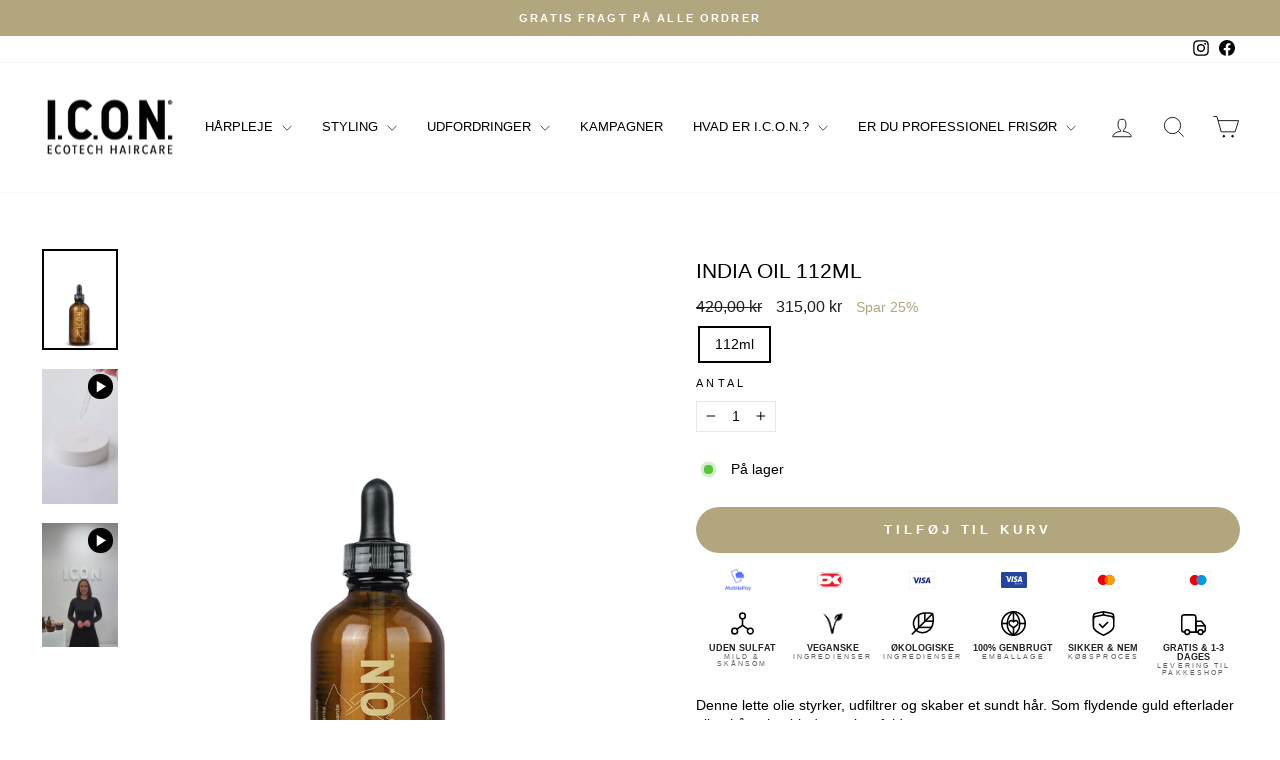

--- FILE ---
content_type: text/html; charset=utf-8
request_url: https://iconproducts.dk/collections/india/products/india-oil
body_size: 47576
content:
<!doctype html>
<html class="no-js" lang="da" dir="ltr">
<head>
  <meta charset="utf-8">
  <meta http-equiv="X-UA-Compatible" content="IE=edge,chrome=1">
  <meta name="viewport" content="width=device-width,initial-scale=1">
  <meta name="theme-color" content="#b2a67e">
  <link rel="canonical" href="https://iconproducts.dk/products/india-oil">
  <link rel="preconnect" href="https://cdn.shopify.com" crossorigin>
  <link rel="preconnect" href="https://fonts.shopifycdn.com" crossorigin>
  <link rel="dns-prefetch" href="https://productreviews.shopifycdn.com">
  <link rel="dns-prefetch" href="https://ajax.googleapis.com">
  <link rel="dns-prefetch" href="https://maps.googleapis.com">
  <link rel="dns-prefetch" href="https://maps.gstatic.com"><link rel="shortcut icon" href="//iconproducts.dk/cdn/shop/files/Favikon_ICON_W_32x32.png?v=1728545346" type="image/png" /><title>INDIA OIL 112ML
&ndash; I.C.O.N. DENMARK | SHOP@ICONPRODUCTS.DK
</title>
<meta name="description" content="Denne lette olie styrker, udfiltrer og skaber et sundt hår. Som flydende guld efterlader olien håret let, blødt og glansfuldt. Egenskaber Styrke Glans Blødhed VejledningVIGTIGT - varm olien godt op i håndfladerne og kram det i håret fra spids mod bund. Når olien varmes op bliver den let, fin og nemmere at fordele helt "><meta property="og:site_name" content="I.C.O.N. DENMARK | SHOP@ICONPRODUCTS.DK">
  <meta property="og:url" content="https://iconproducts.dk/products/india-oil">
  <meta property="og:title" content="INDIA OIL 112ML">
  <meta property="og:type" content="product">
  <meta property="og:description" content="Denne lette olie styrker, udfiltrer og skaber et sundt hår. Som flydende guld efterlader olien håret let, blødt og glansfuldt. Egenskaber Styrke Glans Blødhed VejledningVIGTIGT - varm olien godt op i håndfladerne og kram det i håret fra spids mod bund. Når olien varmes op bliver den let, fin og nemmere at fordele helt "><meta property="og:image" content="http://iconproducts.dk/cdn/shop/files/Produktbillede-india-oil-sundt-haar-glans-_112-ml.jpg?v=1730120060">
    <meta property="og:image:secure_url" content="https://iconproducts.dk/cdn/shop/files/Produktbillede-india-oil-sundt-haar-glans-_112-ml.jpg?v=1730120060">
    <meta property="og:image:width" content="1065">
    <meta property="og:image:height" content="1420"><meta name="twitter:site" content="@">
  <meta name="twitter:card" content="summary_large_image">
  <meta name="twitter:title" content="INDIA OIL 112ML">
  <meta name="twitter:description" content="Denne lette olie styrker, udfiltrer og skaber et sundt hår. Som flydende guld efterlader olien håret let, blødt og glansfuldt. Egenskaber Styrke Glans Blødhed VejledningVIGTIGT - varm olien godt op i håndfladerne og kram det i håret fra spids mod bund. Når olien varmes op bliver den let, fin og nemmere at fordele helt ">
<style data-shopify>
  

  
  
  
</style><link href="//iconproducts.dk/cdn/shop/t/10/assets/theme.css?v=93626464380700918791750168959" rel="stylesheet" type="text/css" media="all" />
<style data-shopify>:root {
    --typeHeaderPrimary: "system_ui";
    --typeHeaderFallback: -apple-system, 'Segoe UI', Roboto, 'Helvetica Neue', 'Noto Sans', 'Liberation Sans', Arial, sans-serif, 'Apple Color Emoji', 'Segoe UI Emoji', 'Segoe UI Symbol', 'Noto Color Emoji';
    --typeHeaderSize: 25px;
    --typeHeaderWeight: 400;
    --typeHeaderLineHeight: 1.4;
    --typeHeaderSpacing: 0.0em;

    --typeBasePrimary:"system_ui";
    --typeBaseFallback:-apple-system, 'Segoe UI', Roboto, 'Helvetica Neue', 'Noto Sans', 'Liberation Sans', Arial, sans-serif, 'Apple Color Emoji', 'Segoe UI Emoji', 'Segoe UI Symbol', 'Noto Color Emoji';
    --typeBaseSize: 14px;
    --typeBaseWeight: 400;
    --typeBaseSpacing: 0.0em;
    --typeBaseLineHeight: 1.4;
    --typeBaselineHeightMinus01: 1.3;

    --typeCollectionTitle: 15px;

    --iconWeight: 2px;
    --iconLinecaps: miter;

    
        --buttonRadius: 50px;
    

    --colorGridOverlayOpacity: 0.1;
    --colorAnnouncement: #b2a67e;
    --colorAnnouncementText: #ffffff;

    --colorBody: #ffffff;
    --colorBodyAlpha05: rgba(255, 255, 255, 0.05);
    --colorBodyDim: #f2f2f2;
    --colorBodyLightDim: #fafafa;
    --colorBodyMediumDim: #f5f5f5;


    --colorBorder: #e8e8e1;

    --colorBtnPrimary: #b2a67e;
    --colorBtnPrimaryLight: #c5bc9e;
    --colorBtnPrimaryDim: #a89b6e;
    --colorBtnPrimaryText: #ffffff;

    --colorCartDot: #b2a67e;

    --colorDrawers: #ffffff;
    --colorDrawersDim: #f2f2f2;
    --colorDrawerBorder: #e8e8e1;
    --colorDrawerText: #000000;
    --colorDrawerTextDark: #000000;
    --colorDrawerButton: #b2a67e;
    --colorDrawerButtonText: #ffffff;

    --colorFooter: #b2a67e;
    --colorFooterText: #ffffff;
    --colorFooterTextAlpha01: #ffffff;

    --colorGridOverlay: #000000;
    --colorGridOverlayOpacity: 0.1;

    --colorHeaderTextAlpha01: rgba(0, 0, 0, 0.1);

    --colorHeroText: #ffffff;

    --colorSmallImageBg: #ffffff;
    --colorLargeImageBg: #0f0f0f;

    --colorImageOverlay: #000000;
    --colorImageOverlayOpacity: 0.0;
    --colorImageOverlayTextShadow: 0.2;

    --colorLink: #000000;

    --colorModalBg: rgba(230, 230, 230, 0.6);

    --colorNav: #ffffff;
    --colorNavText: #000000;

    --colorPrice: #1c1d1d;

    --colorSaleTag: #b2a67e;
    --colorSaleTagText: #ffffff;

    --colorTextBody: #000000;
    --colorTextBodyAlpha015: rgba(0, 0, 0, 0.15);
    --colorTextBodyAlpha005: rgba(0, 0, 0, 0.05);
    --colorTextBodyAlpha008: rgba(0, 0, 0, 0.08);
    --colorTextSavings: #b2a67e;

    --urlIcoSelect: url(//iconproducts.dk/cdn/shop/t/10/assets/ico-select.svg);
    --urlIcoSelectFooter: url(//iconproducts.dk/cdn/shop/t/10/assets/ico-select-footer.svg);
    --urlIcoSelectWhite: url(//iconproducts.dk/cdn/shop/t/10/assets/ico-select-white.svg);

    --grid-gutter: 17px;
    --drawer-gutter: 20px;

    --sizeChartMargin: 25px 0;
    --sizeChartIconMargin: 5px;

    --newsletterReminderPadding: 40px;

    /*Shop Pay Installments*/
    --color-body-text: #000000;
    --color-body: #ffffff;
    --color-bg: #ffffff;
    }

    .placeholder-content {
    background-image: linear-gradient(100deg, #ffffff 40%, #f7f7f7 63%, #ffffff 79%);
    }</style><script>
    document.documentElement.className = document.documentElement.className.replace('no-js', 'js');

    window.theme = window.theme || {};
    theme.routes = {
      home: "/",
      cart: "/cart.js",
      cartPage: "/cart",
      cartAdd: "/cart/add.js",
      cartChange: "/cart/change.js",
      search: "/search",
      predictiveSearch: "/search/suggest"
    };
    theme.strings = {
      soldOut: "Midlertidigt udsolgt",
      unavailable: "Ikke tilgængelig",
      inStockLabel: "På lager",
      oneStockLabel: "Få på lager - kun [count] tilbage",
      otherStockLabel: "Få på lager - kun [count] tilbage",
      willNotShipUntil: "Klar til afsendelse [date]",
      willBeInStockAfter: "Tilbage på lager [date]",
      waitingForStock: "Vi afventer ny lagerbeholdning",
      savePrice: "Spar [saved_amount]",
      cartEmpty: "Din kurv er tom",
      cartTermsConfirmation: "Du skal godkende købs- og leveringsbetingelserne for at kunne forsætte",
      searchCollections: "Kollektioner",
      searchPages: "Sider",
      searchArticles: "Artikler",
      productFrom: "Fra ",
      maxQuantity: ""
    };
    theme.settings = {
      cartType: "drawer",
      isCustomerTemplate: false,
      moneyFormat: "{{amount_with_comma_separator}} kr",
      saveType: "percent",
      productImageSize: "square",
      productImageCover: false,
      predictiveSearch: true,
      predictiveSearchType: null,
      predictiveSearchVendor: false,
      predictiveSearchPrice: true,
      quickView: true,
      themeName: 'Impulse',
      themeVersion: "7.6.2"
    };
  </script>

  <script>window.performance && window.performance.mark && window.performance.mark('shopify.content_for_header.start');</script><meta id="shopify-digital-wallet" name="shopify-digital-wallet" content="/31200346250/digital_wallets/dialog">
<link rel="alternate" type="application/json+oembed" href="https://iconproducts.dk/products/india-oil.oembed">
<script async="async" src="/checkouts/internal/preloads.js?locale=da-DK"></script>
<script id="shopify-features" type="application/json">{"accessToken":"c7dd505a3a313711a28dad0a27836e1a","betas":["rich-media-storefront-analytics"],"domain":"iconproducts.dk","predictiveSearch":true,"shopId":31200346250,"locale":"da"}</script>
<script>var Shopify = Shopify || {};
Shopify.shop = "iconecotech.myshopify.com";
Shopify.locale = "da";
Shopify.currency = {"active":"DKK","rate":"1.0"};
Shopify.country = "DK";
Shopify.theme = {"name":"Impulse 17-06-2025","id":181739356504,"schema_name":"Impulse","schema_version":"7.6.2","theme_store_id":857,"role":"main"};
Shopify.theme.handle = "null";
Shopify.theme.style = {"id":null,"handle":null};
Shopify.cdnHost = "iconproducts.dk/cdn";
Shopify.routes = Shopify.routes || {};
Shopify.routes.root = "/";</script>
<script type="module">!function(o){(o.Shopify=o.Shopify||{}).modules=!0}(window);</script>
<script>!function(o){function n(){var o=[];function n(){o.push(Array.prototype.slice.apply(arguments))}return n.q=o,n}var t=o.Shopify=o.Shopify||{};t.loadFeatures=n(),t.autoloadFeatures=n()}(window);</script>
<script id="shop-js-analytics" type="application/json">{"pageType":"product"}</script>
<script defer="defer" async type="module" src="//iconproducts.dk/cdn/shopifycloud/shop-js/modules/v2/client.init-shop-cart-sync_DRC1jiY2.da.esm.js"></script>
<script defer="defer" async type="module" src="//iconproducts.dk/cdn/shopifycloud/shop-js/modules/v2/chunk.common_CrN0W3AX.esm.js"></script>
<script defer="defer" async type="module" src="//iconproducts.dk/cdn/shopifycloud/shop-js/modules/v2/chunk.modal_B5qjH7Fp.esm.js"></script>
<script type="module">
  await import("//iconproducts.dk/cdn/shopifycloud/shop-js/modules/v2/client.init-shop-cart-sync_DRC1jiY2.da.esm.js");
await import("//iconproducts.dk/cdn/shopifycloud/shop-js/modules/v2/chunk.common_CrN0W3AX.esm.js");
await import("//iconproducts.dk/cdn/shopifycloud/shop-js/modules/v2/chunk.modal_B5qjH7Fp.esm.js");

  window.Shopify.SignInWithShop?.initShopCartSync?.({"fedCMEnabled":true,"windoidEnabled":true});

</script>
<script id="__st">var __st={"a":31200346250,"offset":3600,"reqid":"95083445-5a95-4e11-bf65-81ccb327703d-1769638765","pageurl":"iconproducts.dk\/collections\/india\/products\/india-oil","u":"82846a4451f2","p":"product","rtyp":"product","rid":4497488969866};</script>
<script>window.ShopifyPaypalV4VisibilityTracking = true;</script>
<script id="captcha-bootstrap">!function(){'use strict';const t='contact',e='account',n='new_comment',o=[[t,t],['blogs',n],['comments',n],[t,'customer']],c=[[e,'customer_login'],[e,'guest_login'],[e,'recover_customer_password'],[e,'create_customer']],r=t=>t.map((([t,e])=>`form[action*='/${t}']:not([data-nocaptcha='true']) input[name='form_type'][value='${e}']`)).join(','),a=t=>()=>t?[...document.querySelectorAll(t)].map((t=>t.form)):[];function s(){const t=[...o],e=r(t);return a(e)}const i='password',u='form_key',d=['recaptcha-v3-token','g-recaptcha-response','h-captcha-response',i],f=()=>{try{return window.sessionStorage}catch{return}},m='__shopify_v',_=t=>t.elements[u];function p(t,e,n=!1){try{const o=window.sessionStorage,c=JSON.parse(o.getItem(e)),{data:r}=function(t){const{data:e,action:n}=t;return t[m]||n?{data:e,action:n}:{data:t,action:n}}(c);for(const[e,n]of Object.entries(r))t.elements[e]&&(t.elements[e].value=n);n&&o.removeItem(e)}catch(o){console.error('form repopulation failed',{error:o})}}const l='form_type',E='cptcha';function T(t){t.dataset[E]=!0}const w=window,h=w.document,L='Shopify',v='ce_forms',y='captcha';let A=!1;((t,e)=>{const n=(g='f06e6c50-85a8-45c8-87d0-21a2b65856fe',I='https://cdn.shopify.com/shopifycloud/storefront-forms-hcaptcha/ce_storefront_forms_captcha_hcaptcha.v1.5.2.iife.js',D={infoText:'Beskyttet af hCaptcha',privacyText:'Beskyttelse af persondata',termsText:'Vilkår'},(t,e,n)=>{const o=w[L][v],c=o.bindForm;if(c)return c(t,g,e,D).then(n);var r;o.q.push([[t,g,e,D],n]),r=I,A||(h.body.append(Object.assign(h.createElement('script'),{id:'captcha-provider',async:!0,src:r})),A=!0)});var g,I,D;w[L]=w[L]||{},w[L][v]=w[L][v]||{},w[L][v].q=[],w[L][y]=w[L][y]||{},w[L][y].protect=function(t,e){n(t,void 0,e),T(t)},Object.freeze(w[L][y]),function(t,e,n,w,h,L){const[v,y,A,g]=function(t,e,n){const i=e?o:[],u=t?c:[],d=[...i,...u],f=r(d),m=r(i),_=r(d.filter((([t,e])=>n.includes(e))));return[a(f),a(m),a(_),s()]}(w,h,L),I=t=>{const e=t.target;return e instanceof HTMLFormElement?e:e&&e.form},D=t=>v().includes(t);t.addEventListener('submit',(t=>{const e=I(t);if(!e)return;const n=D(e)&&!e.dataset.hcaptchaBound&&!e.dataset.recaptchaBound,o=_(e),c=g().includes(e)&&(!o||!o.value);(n||c)&&t.preventDefault(),c&&!n&&(function(t){try{if(!f())return;!function(t){const e=f();if(!e)return;const n=_(t);if(!n)return;const o=n.value;o&&e.removeItem(o)}(t);const e=Array.from(Array(32),(()=>Math.random().toString(36)[2])).join('');!function(t,e){_(t)||t.append(Object.assign(document.createElement('input'),{type:'hidden',name:u})),t.elements[u].value=e}(t,e),function(t,e){const n=f();if(!n)return;const o=[...t.querySelectorAll(`input[type='${i}']`)].map((({name:t})=>t)),c=[...d,...o],r={};for(const[a,s]of new FormData(t).entries())c.includes(a)||(r[a]=s);n.setItem(e,JSON.stringify({[m]:1,action:t.action,data:r}))}(t,e)}catch(e){console.error('failed to persist form',e)}}(e),e.submit())}));const S=(t,e)=>{t&&!t.dataset[E]&&(n(t,e.some((e=>e===t))),T(t))};for(const o of['focusin','change'])t.addEventListener(o,(t=>{const e=I(t);D(e)&&S(e,y())}));const B=e.get('form_key'),M=e.get(l),P=B&&M;t.addEventListener('DOMContentLoaded',(()=>{const t=y();if(P)for(const e of t)e.elements[l].value===M&&p(e,B);[...new Set([...A(),...v().filter((t=>'true'===t.dataset.shopifyCaptcha))])].forEach((e=>S(e,t)))}))}(h,new URLSearchParams(w.location.search),n,t,e,['guest_login'])})(!0,!0)}();</script>
<script integrity="sha256-4kQ18oKyAcykRKYeNunJcIwy7WH5gtpwJnB7kiuLZ1E=" data-source-attribution="shopify.loadfeatures" defer="defer" src="//iconproducts.dk/cdn/shopifycloud/storefront/assets/storefront/load_feature-a0a9edcb.js" crossorigin="anonymous"></script>
<script data-source-attribution="shopify.dynamic_checkout.dynamic.init">var Shopify=Shopify||{};Shopify.PaymentButton=Shopify.PaymentButton||{isStorefrontPortableWallets:!0,init:function(){window.Shopify.PaymentButton.init=function(){};var t=document.createElement("script");t.src="https://iconproducts.dk/cdn/shopifycloud/portable-wallets/latest/portable-wallets.da.js",t.type="module",document.head.appendChild(t)}};
</script>
<script data-source-attribution="shopify.dynamic_checkout.buyer_consent">
  function portableWalletsHideBuyerConsent(e){var t=document.getElementById("shopify-buyer-consent"),n=document.getElementById("shopify-subscription-policy-button");t&&n&&(t.classList.add("hidden"),t.setAttribute("aria-hidden","true"),n.removeEventListener("click",e))}function portableWalletsShowBuyerConsent(e){var t=document.getElementById("shopify-buyer-consent"),n=document.getElementById("shopify-subscription-policy-button");t&&n&&(t.classList.remove("hidden"),t.removeAttribute("aria-hidden"),n.addEventListener("click",e))}window.Shopify?.PaymentButton&&(window.Shopify.PaymentButton.hideBuyerConsent=portableWalletsHideBuyerConsent,window.Shopify.PaymentButton.showBuyerConsent=portableWalletsShowBuyerConsent);
</script>
<script data-source-attribution="shopify.dynamic_checkout.cart.bootstrap">document.addEventListener("DOMContentLoaded",(function(){function t(){return document.querySelector("shopify-accelerated-checkout-cart, shopify-accelerated-checkout")}if(t())Shopify.PaymentButton.init();else{new MutationObserver((function(e,n){t()&&(Shopify.PaymentButton.init(),n.disconnect())})).observe(document.body,{childList:!0,subtree:!0})}}));
</script>
<script id='scb4127' type='text/javascript' async='' src='https://iconproducts.dk/cdn/shopifycloud/privacy-banner/storefront-banner.js'></script>
<script>window.performance && window.performance.mark && window.performance.mark('shopify.content_for_header.end');</script>

  <script src="//iconproducts.dk/cdn/shop/t/10/assets/vendor-scripts-v11.js" defer="defer"></script><script src="//iconproducts.dk/cdn/shop/t/10/assets/theme.js?v=22325264162658116151750168934" defer="defer"></script>
<!-- BEGIN app block: shopify://apps/instafeed/blocks/head-block/c447db20-095d-4a10-9725-b5977662c9d5 --><link rel="preconnect" href="https://cdn.nfcube.com/">
<link rel="preconnect" href="https://scontent.cdninstagram.com/">


  <script>
    document.addEventListener('DOMContentLoaded', function () {
      let instafeedScript = document.createElement('script');

      
        instafeedScript.src = 'https://storage.nfcube.com/instafeed-a8ce5974d5f75d3531d47b04a77193f4.js';
      

      document.body.appendChild(instafeedScript);
    });
  </script>





<!-- END app block --><link href="https://monorail-edge.shopifysvc.com" rel="dns-prefetch">
<script>(function(){if ("sendBeacon" in navigator && "performance" in window) {try {var session_token_from_headers = performance.getEntriesByType('navigation')[0].serverTiming.find(x => x.name == '_s').description;} catch {var session_token_from_headers = undefined;}var session_cookie_matches = document.cookie.match(/_shopify_s=([^;]*)/);var session_token_from_cookie = session_cookie_matches && session_cookie_matches.length === 2 ? session_cookie_matches[1] : "";var session_token = session_token_from_headers || session_token_from_cookie || "";function handle_abandonment_event(e) {var entries = performance.getEntries().filter(function(entry) {return /monorail-edge.shopifysvc.com/.test(entry.name);});if (!window.abandonment_tracked && entries.length === 0) {window.abandonment_tracked = true;var currentMs = Date.now();var navigation_start = performance.timing.navigationStart;var payload = {shop_id: 31200346250,url: window.location.href,navigation_start,duration: currentMs - navigation_start,session_token,page_type: "product"};window.navigator.sendBeacon("https://monorail-edge.shopifysvc.com/v1/produce", JSON.stringify({schema_id: "online_store_buyer_site_abandonment/1.1",payload: payload,metadata: {event_created_at_ms: currentMs,event_sent_at_ms: currentMs}}));}}window.addEventListener('pagehide', handle_abandonment_event);}}());</script>
<script id="web-pixels-manager-setup">(function e(e,d,r,n,o){if(void 0===o&&(o={}),!Boolean(null===(a=null===(i=window.Shopify)||void 0===i?void 0:i.analytics)||void 0===a?void 0:a.replayQueue)){var i,a;window.Shopify=window.Shopify||{};var t=window.Shopify;t.analytics=t.analytics||{};var s=t.analytics;s.replayQueue=[],s.publish=function(e,d,r){return s.replayQueue.push([e,d,r]),!0};try{self.performance.mark("wpm:start")}catch(e){}var l=function(){var e={modern:/Edge?\/(1{2}[4-9]|1[2-9]\d|[2-9]\d{2}|\d{4,})\.\d+(\.\d+|)|Firefox\/(1{2}[4-9]|1[2-9]\d|[2-9]\d{2}|\d{4,})\.\d+(\.\d+|)|Chrom(ium|e)\/(9{2}|\d{3,})\.\d+(\.\d+|)|(Maci|X1{2}).+ Version\/(15\.\d+|(1[6-9]|[2-9]\d|\d{3,})\.\d+)([,.]\d+|)( \(\w+\)|)( Mobile\/\w+|) Safari\/|Chrome.+OPR\/(9{2}|\d{3,})\.\d+\.\d+|(CPU[ +]OS|iPhone[ +]OS|CPU[ +]iPhone|CPU IPhone OS|CPU iPad OS)[ +]+(15[._]\d+|(1[6-9]|[2-9]\d|\d{3,})[._]\d+)([._]\d+|)|Android:?[ /-](13[3-9]|1[4-9]\d|[2-9]\d{2}|\d{4,})(\.\d+|)(\.\d+|)|Android.+Firefox\/(13[5-9]|1[4-9]\d|[2-9]\d{2}|\d{4,})\.\d+(\.\d+|)|Android.+Chrom(ium|e)\/(13[3-9]|1[4-9]\d|[2-9]\d{2}|\d{4,})\.\d+(\.\d+|)|SamsungBrowser\/([2-9]\d|\d{3,})\.\d+/,legacy:/Edge?\/(1[6-9]|[2-9]\d|\d{3,})\.\d+(\.\d+|)|Firefox\/(5[4-9]|[6-9]\d|\d{3,})\.\d+(\.\d+|)|Chrom(ium|e)\/(5[1-9]|[6-9]\d|\d{3,})\.\d+(\.\d+|)([\d.]+$|.*Safari\/(?![\d.]+ Edge\/[\d.]+$))|(Maci|X1{2}).+ Version\/(10\.\d+|(1[1-9]|[2-9]\d|\d{3,})\.\d+)([,.]\d+|)( \(\w+\)|)( Mobile\/\w+|) Safari\/|Chrome.+OPR\/(3[89]|[4-9]\d|\d{3,})\.\d+\.\d+|(CPU[ +]OS|iPhone[ +]OS|CPU[ +]iPhone|CPU IPhone OS|CPU iPad OS)[ +]+(10[._]\d+|(1[1-9]|[2-9]\d|\d{3,})[._]\d+)([._]\d+|)|Android:?[ /-](13[3-9]|1[4-9]\d|[2-9]\d{2}|\d{4,})(\.\d+|)(\.\d+|)|Mobile Safari.+OPR\/([89]\d|\d{3,})\.\d+\.\d+|Android.+Firefox\/(13[5-9]|1[4-9]\d|[2-9]\d{2}|\d{4,})\.\d+(\.\d+|)|Android.+Chrom(ium|e)\/(13[3-9]|1[4-9]\d|[2-9]\d{2}|\d{4,})\.\d+(\.\d+|)|Android.+(UC? ?Browser|UCWEB|U3)[ /]?(15\.([5-9]|\d{2,})|(1[6-9]|[2-9]\d|\d{3,})\.\d+)\.\d+|SamsungBrowser\/(5\.\d+|([6-9]|\d{2,})\.\d+)|Android.+MQ{2}Browser\/(14(\.(9|\d{2,})|)|(1[5-9]|[2-9]\d|\d{3,})(\.\d+|))(\.\d+|)|K[Aa][Ii]OS\/(3\.\d+|([4-9]|\d{2,})\.\d+)(\.\d+|)/},d=e.modern,r=e.legacy,n=navigator.userAgent;return n.match(d)?"modern":n.match(r)?"legacy":"unknown"}(),u="modern"===l?"modern":"legacy",c=(null!=n?n:{modern:"",legacy:""})[u],f=function(e){return[e.baseUrl,"/wpm","/b",e.hashVersion,"modern"===e.buildTarget?"m":"l",".js"].join("")}({baseUrl:d,hashVersion:r,buildTarget:u}),m=function(e){var d=e.version,r=e.bundleTarget,n=e.surface,o=e.pageUrl,i=e.monorailEndpoint;return{emit:function(e){var a=e.status,t=e.errorMsg,s=(new Date).getTime(),l=JSON.stringify({metadata:{event_sent_at_ms:s},events:[{schema_id:"web_pixels_manager_load/3.1",payload:{version:d,bundle_target:r,page_url:o,status:a,surface:n,error_msg:t},metadata:{event_created_at_ms:s}}]});if(!i)return console&&console.warn&&console.warn("[Web Pixels Manager] No Monorail endpoint provided, skipping logging."),!1;try{return self.navigator.sendBeacon.bind(self.navigator)(i,l)}catch(e){}var u=new XMLHttpRequest;try{return u.open("POST",i,!0),u.setRequestHeader("Content-Type","text/plain"),u.send(l),!0}catch(e){return console&&console.warn&&console.warn("[Web Pixels Manager] Got an unhandled error while logging to Monorail."),!1}}}}({version:r,bundleTarget:l,surface:e.surface,pageUrl:self.location.href,monorailEndpoint:e.monorailEndpoint});try{o.browserTarget=l,function(e){var d=e.src,r=e.async,n=void 0===r||r,o=e.onload,i=e.onerror,a=e.sri,t=e.scriptDataAttributes,s=void 0===t?{}:t,l=document.createElement("script"),u=document.querySelector("head"),c=document.querySelector("body");if(l.async=n,l.src=d,a&&(l.integrity=a,l.crossOrigin="anonymous"),s)for(var f in s)if(Object.prototype.hasOwnProperty.call(s,f))try{l.dataset[f]=s[f]}catch(e){}if(o&&l.addEventListener("load",o),i&&l.addEventListener("error",i),u)u.appendChild(l);else{if(!c)throw new Error("Did not find a head or body element to append the script");c.appendChild(l)}}({src:f,async:!0,onload:function(){if(!function(){var e,d;return Boolean(null===(d=null===(e=window.Shopify)||void 0===e?void 0:e.analytics)||void 0===d?void 0:d.initialized)}()){var d=window.webPixelsManager.init(e)||void 0;if(d){var r=window.Shopify.analytics;r.replayQueue.forEach((function(e){var r=e[0],n=e[1],o=e[2];d.publishCustomEvent(r,n,o)})),r.replayQueue=[],r.publish=d.publishCustomEvent,r.visitor=d.visitor,r.initialized=!0}}},onerror:function(){return m.emit({status:"failed",errorMsg:"".concat(f," has failed to load")})},sri:function(e){var d=/^sha384-[A-Za-z0-9+/=]+$/;return"string"==typeof e&&d.test(e)}(c)?c:"",scriptDataAttributes:o}),m.emit({status:"loading"})}catch(e){m.emit({status:"failed",errorMsg:(null==e?void 0:e.message)||"Unknown error"})}}})({shopId: 31200346250,storefrontBaseUrl: "https://iconproducts.dk",extensionsBaseUrl: "https://extensions.shopifycdn.com/cdn/shopifycloud/web-pixels-manager",monorailEndpoint: "https://monorail-edge.shopifysvc.com/unstable/produce_batch",surface: "storefront-renderer",enabledBetaFlags: ["2dca8a86"],webPixelsConfigList: [{"id":"3002007896","configuration":"{\"config\":\"{\\\"google_tag_ids\\\":[\\\"G-8XWMCMBJLS\\\",\\\"AW-10842055722\\\",\\\"GT-WBTNDW5D\\\"],\\\"target_country\\\":\\\"ZZ\\\",\\\"gtag_events\\\":[{\\\"type\\\":\\\"begin_checkout\\\",\\\"action_label\\\":[\\\"G-8XWMCMBJLS\\\",\\\"AW-10842055722\\\/UE4XCMWygrEbEKrI8rEo\\\"]},{\\\"type\\\":\\\"search\\\",\\\"action_label\\\":[\\\"G-8XWMCMBJLS\\\",\\\"AW-10842055722\\\/Yv82CJiekLEbEKrI8rEo\\\"]},{\\\"type\\\":\\\"view_item\\\",\\\"action_label\\\":[\\\"G-8XWMCMBJLS\\\",\\\"AW-10842055722\\\/EjoyCJWekLEbEKrI8rEo\\\",\\\"MC-XEWT7E1F7L\\\"]},{\\\"type\\\":\\\"purchase\\\",\\\"action_label\\\":[\\\"G-8XWMCMBJLS\\\",\\\"AW-10842055722\\\/oUGXCMKygrEbEKrI8rEo\\\",\\\"MC-XEWT7E1F7L\\\"]},{\\\"type\\\":\\\"page_view\\\",\\\"action_label\\\":[\\\"G-8XWMCMBJLS\\\",\\\"AW-10842055722\\\/vtGUCJKekLEbEKrI8rEo\\\",\\\"MC-XEWT7E1F7L\\\"]},{\\\"type\\\":\\\"add_payment_info\\\",\\\"action_label\\\":[\\\"G-8XWMCMBJLS\\\",\\\"AW-10842055722\\\/KLZLCJuekLEbEKrI8rEo\\\"]},{\\\"type\\\":\\\"add_to_cart\\\",\\\"action_label\\\":[\\\"G-8XWMCMBJLS\\\",\\\"AW-10842055722\\\/n7kwCMiygrEbEKrI8rEo\\\"]}],\\\"enable_monitoring_mode\\\":false}\"}","eventPayloadVersion":"v1","runtimeContext":"OPEN","scriptVersion":"b2a88bafab3e21179ed38636efcd8a93","type":"APP","apiClientId":1780363,"privacyPurposes":[],"dataSharingAdjustments":{"protectedCustomerApprovalScopes":["read_customer_address","read_customer_email","read_customer_name","read_customer_personal_data","read_customer_phone"]}},{"id":"2505113944","configuration":"{\"websiteUid\":\"ae4371809cf858f9\"}","eventPayloadVersion":"v1","runtimeContext":"STRICT","scriptVersion":"ad23bf5b7a0fc7a7ca5fb0f47daace35","type":"APP","apiClientId":24762548225,"privacyPurposes":["ANALYTICS","MARKETING","SALE_OF_DATA"],"dataSharingAdjustments":{"protectedCustomerApprovalScopes":["read_customer_personal_data"]}},{"id":"384926040","configuration":"{\"pixel_id\":\"1061298144239464\",\"pixel_type\":\"facebook_pixel\",\"metaapp_system_user_token\":\"-\"}","eventPayloadVersion":"v1","runtimeContext":"OPEN","scriptVersion":"ca16bc87fe92b6042fbaa3acc2fbdaa6","type":"APP","apiClientId":2329312,"privacyPurposes":["ANALYTICS","MARKETING","SALE_OF_DATA"],"dataSharingAdjustments":{"protectedCustomerApprovalScopes":["read_customer_address","read_customer_email","read_customer_name","read_customer_personal_data","read_customer_phone"]}},{"id":"172884312","eventPayloadVersion":"v1","runtimeContext":"LAX","scriptVersion":"1","type":"CUSTOM","privacyPurposes":["ANALYTICS"],"name":"Google Analytics tag (migrated)"},{"id":"207290712","eventPayloadVersion":"1","runtimeContext":"LAX","scriptVersion":"4","type":"CUSTOM","privacyPurposes":[],"name":"Reaktion Pixel"},{"id":"shopify-app-pixel","configuration":"{}","eventPayloadVersion":"v1","runtimeContext":"STRICT","scriptVersion":"0450","apiClientId":"shopify-pixel","type":"APP","privacyPurposes":["ANALYTICS","MARKETING"]},{"id":"shopify-custom-pixel","eventPayloadVersion":"v1","runtimeContext":"LAX","scriptVersion":"0450","apiClientId":"shopify-pixel","type":"CUSTOM","privacyPurposes":["ANALYTICS","MARKETING"]}],isMerchantRequest: false,initData: {"shop":{"name":"I.C.O.N. DENMARK | SHOP@ICONPRODUCTS.DK","paymentSettings":{"currencyCode":"DKK"},"myshopifyDomain":"iconecotech.myshopify.com","countryCode":"DK","storefrontUrl":"https:\/\/iconproducts.dk"},"customer":null,"cart":null,"checkout":null,"productVariants":[{"price":{"amount":315.0,"currencyCode":"DKK"},"product":{"title":"INDIA OIL 112ML","vendor":"I.C.O.N.","id":"4497488969866","untranslatedTitle":"INDIA OIL 112ML","url":"\/products\/india-oil","type":"LEAVE-IN"},"id":"31909959729290","image":{"src":"\/\/iconproducts.dk\/cdn\/shop\/files\/Produktbillede-india-oil-sundt-haar-glans-_112-ml.jpg?v=1730120060"},"sku":"113017","title":"112ml","untranslatedTitle":"112ml"}],"purchasingCompany":null},},"https://iconproducts.dk/cdn","1d2a099fw23dfb22ep557258f5m7a2edbae",{"modern":"","legacy":""},{"shopId":"31200346250","storefrontBaseUrl":"https:\/\/iconproducts.dk","extensionBaseUrl":"https:\/\/extensions.shopifycdn.com\/cdn\/shopifycloud\/web-pixels-manager","surface":"storefront-renderer","enabledBetaFlags":"[\"2dca8a86\"]","isMerchantRequest":"false","hashVersion":"1d2a099fw23dfb22ep557258f5m7a2edbae","publish":"custom","events":"[[\"page_viewed\",{}],[\"product_viewed\",{\"productVariant\":{\"price\":{\"amount\":315.0,\"currencyCode\":\"DKK\"},\"product\":{\"title\":\"INDIA OIL 112ML\",\"vendor\":\"I.C.O.N.\",\"id\":\"4497488969866\",\"untranslatedTitle\":\"INDIA OIL 112ML\",\"url\":\"\/products\/india-oil\",\"type\":\"LEAVE-IN\"},\"id\":\"31909959729290\",\"image\":{\"src\":\"\/\/iconproducts.dk\/cdn\/shop\/files\/Produktbillede-india-oil-sundt-haar-glans-_112-ml.jpg?v=1730120060\"},\"sku\":\"113017\",\"title\":\"112ml\",\"untranslatedTitle\":\"112ml\"}}]]"});</script><script>
  window.ShopifyAnalytics = window.ShopifyAnalytics || {};
  window.ShopifyAnalytics.meta = window.ShopifyAnalytics.meta || {};
  window.ShopifyAnalytics.meta.currency = 'DKK';
  var meta = {"product":{"id":4497488969866,"gid":"gid:\/\/shopify\/Product\/4497488969866","vendor":"I.C.O.N.","type":"LEAVE-IN","handle":"india-oil","variants":[{"id":31909959729290,"price":31500,"name":"INDIA OIL 112ML - 112ml","public_title":"112ml","sku":"113017"}],"remote":false},"page":{"pageType":"product","resourceType":"product","resourceId":4497488969866,"requestId":"95083445-5a95-4e11-bf65-81ccb327703d-1769638765"}};
  for (var attr in meta) {
    window.ShopifyAnalytics.meta[attr] = meta[attr];
  }
</script>
<script class="analytics">
  (function () {
    var customDocumentWrite = function(content) {
      var jquery = null;

      if (window.jQuery) {
        jquery = window.jQuery;
      } else if (window.Checkout && window.Checkout.$) {
        jquery = window.Checkout.$;
      }

      if (jquery) {
        jquery('body').append(content);
      }
    };

    var hasLoggedConversion = function(token) {
      if (token) {
        return document.cookie.indexOf('loggedConversion=' + token) !== -1;
      }
      return false;
    }

    var setCookieIfConversion = function(token) {
      if (token) {
        var twoMonthsFromNow = new Date(Date.now());
        twoMonthsFromNow.setMonth(twoMonthsFromNow.getMonth() + 2);

        document.cookie = 'loggedConversion=' + token + '; expires=' + twoMonthsFromNow;
      }
    }

    var trekkie = window.ShopifyAnalytics.lib = window.trekkie = window.trekkie || [];
    if (trekkie.integrations) {
      return;
    }
    trekkie.methods = [
      'identify',
      'page',
      'ready',
      'track',
      'trackForm',
      'trackLink'
    ];
    trekkie.factory = function(method) {
      return function() {
        var args = Array.prototype.slice.call(arguments);
        args.unshift(method);
        trekkie.push(args);
        return trekkie;
      };
    };
    for (var i = 0; i < trekkie.methods.length; i++) {
      var key = trekkie.methods[i];
      trekkie[key] = trekkie.factory(key);
    }
    trekkie.load = function(config) {
      trekkie.config = config || {};
      trekkie.config.initialDocumentCookie = document.cookie;
      var first = document.getElementsByTagName('script')[0];
      var script = document.createElement('script');
      script.type = 'text/javascript';
      script.onerror = function(e) {
        var scriptFallback = document.createElement('script');
        scriptFallback.type = 'text/javascript';
        scriptFallback.onerror = function(error) {
                var Monorail = {
      produce: function produce(monorailDomain, schemaId, payload) {
        var currentMs = new Date().getTime();
        var event = {
          schema_id: schemaId,
          payload: payload,
          metadata: {
            event_created_at_ms: currentMs,
            event_sent_at_ms: currentMs
          }
        };
        return Monorail.sendRequest("https://" + monorailDomain + "/v1/produce", JSON.stringify(event));
      },
      sendRequest: function sendRequest(endpointUrl, payload) {
        // Try the sendBeacon API
        if (window && window.navigator && typeof window.navigator.sendBeacon === 'function' && typeof window.Blob === 'function' && !Monorail.isIos12()) {
          var blobData = new window.Blob([payload], {
            type: 'text/plain'
          });

          if (window.navigator.sendBeacon(endpointUrl, blobData)) {
            return true;
          } // sendBeacon was not successful

        } // XHR beacon

        var xhr = new XMLHttpRequest();

        try {
          xhr.open('POST', endpointUrl);
          xhr.setRequestHeader('Content-Type', 'text/plain');
          xhr.send(payload);
        } catch (e) {
          console.log(e);
        }

        return false;
      },
      isIos12: function isIos12() {
        return window.navigator.userAgent.lastIndexOf('iPhone; CPU iPhone OS 12_') !== -1 || window.navigator.userAgent.lastIndexOf('iPad; CPU OS 12_') !== -1;
      }
    };
    Monorail.produce('monorail-edge.shopifysvc.com',
      'trekkie_storefront_load_errors/1.1',
      {shop_id: 31200346250,
      theme_id: 181739356504,
      app_name: "storefront",
      context_url: window.location.href,
      source_url: "//iconproducts.dk/cdn/s/trekkie.storefront.a804e9514e4efded663580eddd6991fcc12b5451.min.js"});

        };
        scriptFallback.async = true;
        scriptFallback.src = '//iconproducts.dk/cdn/s/trekkie.storefront.a804e9514e4efded663580eddd6991fcc12b5451.min.js';
        first.parentNode.insertBefore(scriptFallback, first);
      };
      script.async = true;
      script.src = '//iconproducts.dk/cdn/s/trekkie.storefront.a804e9514e4efded663580eddd6991fcc12b5451.min.js';
      first.parentNode.insertBefore(script, first);
    };
    trekkie.load(
      {"Trekkie":{"appName":"storefront","development":false,"defaultAttributes":{"shopId":31200346250,"isMerchantRequest":null,"themeId":181739356504,"themeCityHash":"13284229212880241092","contentLanguage":"da","currency":"DKK","eventMetadataId":"51072ca8-d713-4d56-abe3-a9dbb9578bdb"},"isServerSideCookieWritingEnabled":true,"monorailRegion":"shop_domain","enabledBetaFlags":["65f19447","b5387b81"]},"Session Attribution":{},"S2S":{"facebookCapiEnabled":true,"source":"trekkie-storefront-renderer","apiClientId":580111}}
    );

    var loaded = false;
    trekkie.ready(function() {
      if (loaded) return;
      loaded = true;

      window.ShopifyAnalytics.lib = window.trekkie;

      var originalDocumentWrite = document.write;
      document.write = customDocumentWrite;
      try { window.ShopifyAnalytics.merchantGoogleAnalytics.call(this); } catch(error) {};
      document.write = originalDocumentWrite;

      window.ShopifyAnalytics.lib.page(null,{"pageType":"product","resourceType":"product","resourceId":4497488969866,"requestId":"95083445-5a95-4e11-bf65-81ccb327703d-1769638765","shopifyEmitted":true});

      var match = window.location.pathname.match(/checkouts\/(.+)\/(thank_you|post_purchase)/)
      var token = match? match[1]: undefined;
      if (!hasLoggedConversion(token)) {
        setCookieIfConversion(token);
        window.ShopifyAnalytics.lib.track("Viewed Product",{"currency":"DKK","variantId":31909959729290,"productId":4497488969866,"productGid":"gid:\/\/shopify\/Product\/4497488969866","name":"INDIA OIL 112ML - 112ml","price":"315.00","sku":"113017","brand":"I.C.O.N.","variant":"112ml","category":"LEAVE-IN","nonInteraction":true,"remote":false},undefined,undefined,{"shopifyEmitted":true});
      window.ShopifyAnalytics.lib.track("monorail:\/\/trekkie_storefront_viewed_product\/1.1",{"currency":"DKK","variantId":31909959729290,"productId":4497488969866,"productGid":"gid:\/\/shopify\/Product\/4497488969866","name":"INDIA OIL 112ML - 112ml","price":"315.00","sku":"113017","brand":"I.C.O.N.","variant":"112ml","category":"LEAVE-IN","nonInteraction":true,"remote":false,"referer":"https:\/\/iconproducts.dk\/collections\/india\/products\/india-oil"});
      }
    });


        var eventsListenerScript = document.createElement('script');
        eventsListenerScript.async = true;
        eventsListenerScript.src = "//iconproducts.dk/cdn/shopifycloud/storefront/assets/shop_events_listener-3da45d37.js";
        document.getElementsByTagName('head')[0].appendChild(eventsListenerScript);

})();</script>
  <script>
  if (!window.ga || (window.ga && typeof window.ga !== 'function')) {
    window.ga = function ga() {
      (window.ga.q = window.ga.q || []).push(arguments);
      if (window.Shopify && window.Shopify.analytics && typeof window.Shopify.analytics.publish === 'function') {
        window.Shopify.analytics.publish("ga_stub_called", {}, {sendTo: "google_osp_migration"});
      }
      console.error("Shopify's Google Analytics stub called with:", Array.from(arguments), "\nSee https://help.shopify.com/manual/promoting-marketing/pixels/pixel-migration#google for more information.");
    };
    if (window.Shopify && window.Shopify.analytics && typeof window.Shopify.analytics.publish === 'function') {
      window.Shopify.analytics.publish("ga_stub_initialized", {}, {sendTo: "google_osp_migration"});
    }
  }
</script>
<script
  defer
  src="https://iconproducts.dk/cdn/shopifycloud/perf-kit/shopify-perf-kit-3.1.0.min.js"
  data-application="storefront-renderer"
  data-shop-id="31200346250"
  data-render-region="gcp-us-east1"
  data-page-type="product"
  data-theme-instance-id="181739356504"
  data-theme-name="Impulse"
  data-theme-version="7.6.2"
  data-monorail-region="shop_domain"
  data-resource-timing-sampling-rate="10"
  data-shs="true"
  data-shs-beacon="true"
  data-shs-export-with-fetch="true"
  data-shs-logs-sample-rate="1"
  data-shs-beacon-endpoint="https://iconproducts.dk/api/collect"
></script>
</head>

<body class="template-product" data-center-text="true" data-button_style="round" data-type_header_capitalize="true" data-type_headers_align_text="true" data-type_product_capitalize="true" data-swatch_style="square" >

  <a class="in-page-link visually-hidden skip-link" href="#MainContent">Spring over</a>

  <div id="PageContainer" class="page-container">
    <div class="transition-body"><!-- BEGIN sections: header-group -->
<div id="shopify-section-sections--25210322256216__announcement" class="shopify-section shopify-section-group-header-group"><style></style>
  <div class="announcement-bar">
    <div class="page-width">
      <div class="slideshow-wrapper">
        <button type="button" class="visually-hidden slideshow__pause" data-id="sections--25210322256216__announcement" aria-live="polite">
          <span class="slideshow__pause-stop">
            <svg aria-hidden="true" focusable="false" role="presentation" class="icon icon-pause" viewBox="0 0 10 13"><path d="M0 0h3v13H0zm7 0h3v13H7z" fill-rule="evenodd"/></svg>
            <span class="icon__fallback-text">Pause slideshow</span>
          </span>
          <span class="slideshow__pause-play">
            <svg aria-hidden="true" focusable="false" role="presentation" class="icon icon-play" viewBox="18.24 17.35 24.52 28.3"><path fill="#323232" d="M22.1 19.151v25.5l20.4-13.489-20.4-12.011z"/></svg>
            <span class="icon__fallback-text">Afspil slideshow</span>
          </span>
        </button>

        <div
          id="AnnouncementSlider"
          class="announcement-slider"
          data-compact="true"
          data-block-count="3"><div
                id="AnnouncementSlide-announcement-0"
                class="announcement-slider__slide"
                data-index="0"
                
              ><a class="announcement-link" href="https://iconproducts.dk/collections"><span class="announcement-text">GRATIS FRAGT PÅ ALLE ORDRER</span></a></div><div
                id="AnnouncementSlide-announcement_6dNWht"
                class="announcement-slider__slide"
                data-index="1"
                
              ><a class="announcement-link" href="https://iconproducts.dk/collections"><span class="announcement-text">1-3 DAGES LEVERING FRA DANSK LAGER</span></a></div><div
                id="AnnouncementSlide-announcement_yRNQPk"
                class="announcement-slider__slide"
                data-index="2"
                
              ><a class="announcement-link" href="/collections/shampoo-1"><span class="announcement-text">SHAMPOO UDEN SULFATER</span></a></div></div>
      </div>
    </div>
  </div>




</div><div id="shopify-section-sections--25210322256216__header" class="shopify-section shopify-section-group-header-group">

<div id="NavDrawer" class="drawer drawer--right">
  <div class="drawer__contents">
    <div class="drawer__fixed-header">
      <div class="drawer__header appear-animation appear-delay-1">
        <div class="h2 drawer__title"></div>
        <div class="drawer__close">
          <button type="button" class="drawer__close-button js-drawer-close">
            <svg aria-hidden="true" focusable="false" role="presentation" class="icon icon-close" viewBox="0 0 64 64"><title>icon-X</title><path d="m19 17.61 27.12 27.13m0-27.12L19 44.74"/></svg>
            <span class="icon__fallback-text">Luk menu</span>
          </button>
        </div>
      </div>
    </div>
    <div class="drawer__scrollable">
      <ul class="mobile-nav mobile-nav--heading-style" role="navigation" aria-label="Primary"><li class="mobile-nav__item appear-animation appear-delay-2"><div class="mobile-nav__has-sublist"><a href="/collections"
                    class="mobile-nav__link mobile-nav__link--top-level"
                    id="Label-collections1"
                    >
                    HÅRPLEJE
                  </a>
                  <div class="mobile-nav__toggle">
                    <button type="button"
                      aria-controls="Linklist-collections1" aria-open="true"
                      aria-labelledby="Label-collections1"
                      class="collapsible-trigger collapsible--auto-height is-open"><span class="collapsible-trigger__icon collapsible-trigger__icon--open" role="presentation">
  <svg aria-hidden="true" focusable="false" role="presentation" class="icon icon--wide icon-chevron-down" viewBox="0 0 28 16"><path d="m1.57 1.59 12.76 12.77L27.1 1.59" stroke-width="2" stroke="#000" fill="none"/></svg>
</span>
</button>
                  </div></div><div id="Linklist-collections1"
                class="mobile-nav__sublist collapsible-content collapsible-content--all is-open"
                style="height: auto;">
                <div class="collapsible-content__inner">
                  <ul class="mobile-nav__sublist"><li class="mobile-nav__item">
                        <div class="mobile-nav__child-item"><a href="/collections/liter-produkter"
                              class="mobile-nav__link"
                              id="Sublabel-collections-liter-produkter1"
                              >
                              1000ML - køb større med 25% besparelse
                            </a><button type="button"
                              aria-controls="Sublinklist-collections1-collections-liter-produkter1"
                              aria-labelledby="Sublabel-collections-liter-produkter1"
                              class="collapsible-trigger"><span class="collapsible-trigger__icon collapsible-trigger__icon--circle collapsible-trigger__icon--open" role="presentation">
  <svg aria-hidden="true" focusable="false" role="presentation" class="icon icon--wide icon-chevron-down" viewBox="0 0 28 16"><path d="m1.57 1.59 12.76 12.77L27.1 1.59" stroke-width="2" stroke="#000" fill="none"/></svg>
</span>
</button></div><div
                            id="Sublinklist-collections1-collections-liter-produkter1"
                            aria-labelledby="Sublabel-collections-liter-produkter1"
                            class="mobile-nav__sublist collapsible-content collapsible-content--all"
                            >
                            <div class="collapsible-content__inner">
                              <ul class="mobile-nav__grandchildlist"><li class="mobile-nav__item">
                                    <a href="/collections/liter-produkter" class="mobile-nav__link">
                                      .
                                    </a>
                                  </li></ul>
                            </div>
                          </div></li><li class="mobile-nav__item">
                        <div class="mobile-nav__child-item"><a href="/collections/india"
                              class="mobile-nav__link"
                              id="Sublabel-collections-india2"
                              data-active="true">
                              INDIA - en ren oplevelse af luksus
                            </a><button type="button"
                              aria-controls="Sublinklist-collections1-collections-india2"
                              aria-labelledby="Sublabel-collections-india2"
                              class="collapsible-trigger is-open"><span class="collapsible-trigger__icon collapsible-trigger__icon--circle collapsible-trigger__icon--open" role="presentation">
  <svg aria-hidden="true" focusable="false" role="presentation" class="icon icon--wide icon-chevron-down" viewBox="0 0 28 16"><path d="m1.57 1.59 12.76 12.77L27.1 1.59" stroke-width="2" stroke="#000" fill="none"/></svg>
</span>
</button></div><div
                            id="Sublinklist-collections1-collections-india2"
                            aria-labelledby="Sublabel-collections-india2"
                            class="mobile-nav__sublist collapsible-content collapsible-content--all is-open"
                            style="height: auto;">
                            <div class="collapsible-content__inner">
                              <ul class="mobile-nav__grandchildlist"><li class="mobile-nav__item">
                                    <a href="/collections/india" class="mobile-nav__link" data-active="true">
                                      .
                                    </a>
                                  </li></ul>
                            </div>
                          </div></li><li class="mobile-nav__item">
                        <div class="mobile-nav__child-item"><a href="/collections/detox"
                              class="mobile-nav__link"
                              id="Sublabel-collections-detox3"
                              >
                              DETOX - mere hår starter med en sund hovedbund
                            </a><button type="button"
                              aria-controls="Sublinklist-collections1-collections-detox3"
                              aria-labelledby="Sublabel-collections-detox3"
                              class="collapsible-trigger"><span class="collapsible-trigger__icon collapsible-trigger__icon--circle collapsible-trigger__icon--open" role="presentation">
  <svg aria-hidden="true" focusable="false" role="presentation" class="icon icon--wide icon-chevron-down" viewBox="0 0 28 16"><path d="m1.57 1.59 12.76 12.77L27.1 1.59" stroke-width="2" stroke="#000" fill="none"/></svg>
</span>
</button></div><div
                            id="Sublinklist-collections1-collections-detox3"
                            aria-labelledby="Sublabel-collections-detox3"
                            class="mobile-nav__sublist collapsible-content collapsible-content--all"
                            >
                            <div class="collapsible-content__inner">
                              <ul class="mobile-nav__grandchildlist"><li class="mobile-nav__item">
                                    <a href="/collections/detox" class="mobile-nav__link">
                                      .
                                    </a>
                                  </li></ul>
                            </div>
                          </div></li><li class="mobile-nav__item">
                        <div class="mobile-nav__child-item"><a href="/collections/hydration"
                              class="mobile-nav__link"
                              id="Sublabel-collections-hydration4"
                              >
                              HYDRATION - den vægtløse fugtserie
                            </a><button type="button"
                              aria-controls="Sublinklist-collections1-collections-hydration4"
                              aria-labelledby="Sublabel-collections-hydration4"
                              class="collapsible-trigger"><span class="collapsible-trigger__icon collapsible-trigger__icon--circle collapsible-trigger__icon--open" role="presentation">
  <svg aria-hidden="true" focusable="false" role="presentation" class="icon icon--wide icon-chevron-down" viewBox="0 0 28 16"><path d="m1.57 1.59 12.76 12.77L27.1 1.59" stroke-width="2" stroke="#000" fill="none"/></svg>
</span>
</button></div><div
                            id="Sublinklist-collections1-collections-hydration4"
                            aria-labelledby="Sublabel-collections-hydration4"
                            class="mobile-nav__sublist collapsible-content collapsible-content--all"
                            >
                            <div class="collapsible-content__inner">
                              <ul class="mobile-nav__grandchildlist"><li class="mobile-nav__item">
                                    <a href="/collections/hydration" class="mobile-nav__link">
                                      .
                                    </a>
                                  </li></ul>
                            </div>
                          </div></li><li class="mobile-nav__item">
                        <div class="mobile-nav__child-item"><a href="/collections/antioxidant"
                              class="mobile-nav__link"
                              id="Sublabel-collections-antioxidant5"
                              >
                              ANTIOXIDANT - volumen &amp; genopbygning
                            </a><button type="button"
                              aria-controls="Sublinklist-collections1-collections-antioxidant5"
                              aria-labelledby="Sublabel-collections-antioxidant5"
                              class="collapsible-trigger"><span class="collapsible-trigger__icon collapsible-trigger__icon--circle collapsible-trigger__icon--open" role="presentation">
  <svg aria-hidden="true" focusable="false" role="presentation" class="icon icon--wide icon-chevron-down" viewBox="0 0 28 16"><path d="m1.57 1.59 12.76 12.77L27.1 1.59" stroke-width="2" stroke="#000" fill="none"/></svg>
</span>
</button></div><div
                            id="Sublinklist-collections1-collections-antioxidant5"
                            aria-labelledby="Sublabel-collections-antioxidant5"
                            class="mobile-nav__sublist collapsible-content collapsible-content--all"
                            >
                            <div class="collapsible-content__inner">
                              <ul class="mobile-nav__grandchildlist"><li class="mobile-nav__item">
                                    <a href="/collections/antioxidant" class="mobile-nav__link">
                                      .
                                    </a>
                                  </li></ul>
                            </div>
                          </div></li><li class="mobile-nav__item">
                        <div class="mobile-nav__child-item"><a href="/collections/biotin"
                              class="mobile-nav__link"
                              id="Sublabel-collections-biotin6"
                              >
                              ANTI-FRIZZ - biotin vitaminboost
                            </a><button type="button"
                              aria-controls="Sublinklist-collections1-collections-biotin6"
                              aria-labelledby="Sublabel-collections-biotin6"
                              class="collapsible-trigger"><span class="collapsible-trigger__icon collapsible-trigger__icon--circle collapsible-trigger__icon--open" role="presentation">
  <svg aria-hidden="true" focusable="false" role="presentation" class="icon icon--wide icon-chevron-down" viewBox="0 0 28 16"><path d="m1.57 1.59 12.76 12.77L27.1 1.59" stroke-width="2" stroke="#000" fill="none"/></svg>
</span>
</button></div><div
                            id="Sublinklist-collections1-collections-biotin6"
                            aria-labelledby="Sublabel-collections-biotin6"
                            class="mobile-nav__sublist collapsible-content collapsible-content--all"
                            >
                            <div class="collapsible-content__inner">
                              <ul class="mobile-nav__grandchildlist"><li class="mobile-nav__item">
                                    <a href="/collections/biotin" class="mobile-nav__link">
                                      .
                                    </a>
                                  </li></ul>
                            </div>
                          </div></li><li class="mobile-nav__item">
                        <div class="mobile-nav__child-item"><a href="/collections/cure"
                              class="mobile-nav__link"
                              id="Sublabel-collections-cure7"
                              >
                              CURE - mirakuløs genopbygning til alle hårtyper
                            </a><button type="button"
                              aria-controls="Sublinklist-collections1-collections-cure7"
                              aria-labelledby="Sublabel-collections-cure7"
                              class="collapsible-trigger"><span class="collapsible-trigger__icon collapsible-trigger__icon--circle collapsible-trigger__icon--open" role="presentation">
  <svg aria-hidden="true" focusable="false" role="presentation" class="icon icon--wide icon-chevron-down" viewBox="0 0 28 16"><path d="m1.57 1.59 12.76 12.77L27.1 1.59" stroke-width="2" stroke="#000" fill="none"/></svg>
</span>
</button></div><div
                            id="Sublinklist-collections1-collections-cure7"
                            aria-labelledby="Sublabel-collections-cure7"
                            class="mobile-nav__sublist collapsible-content collapsible-content--all"
                            >
                            <div class="collapsible-content__inner">
                              <ul class="mobile-nav__grandchildlist"><li class="mobile-nav__item">
                                    <a href="/collections/cure" class="mobile-nav__link">
                                      .
                                    </a>
                                  </li></ul>
                            </div>
                          </div></li><li class="mobile-nav__item">
                        <div class="mobile-nav__child-item"><a href="/collections/pure-light"
                              class="mobile-nav__link"
                              id="Sublabel-collections-pure-light8"
                              >
                              PURE LIGHT - dæmp de varme toner &amp; skab en klar farve
                            </a><button type="button"
                              aria-controls="Sublinklist-collections1-collections-pure-light8"
                              aria-labelledby="Sublabel-collections-pure-light8"
                              class="collapsible-trigger"><span class="collapsible-trigger__icon collapsible-trigger__icon--circle collapsible-trigger__icon--open" role="presentation">
  <svg aria-hidden="true" focusable="false" role="presentation" class="icon icon--wide icon-chevron-down" viewBox="0 0 28 16"><path d="m1.57 1.59 12.76 12.77L27.1 1.59" stroke-width="2" stroke="#000" fill="none"/></svg>
</span>
</button></div><div
                            id="Sublinklist-collections1-collections-pure-light8"
                            aria-labelledby="Sublabel-collections-pure-light8"
                            class="mobile-nav__sublist collapsible-content collapsible-content--all"
                            >
                            <div class="collapsible-content__inner">
                              <ul class="mobile-nav__grandchildlist"><li class="mobile-nav__item">
                                    <a href="/collections/pure-light" class="mobile-nav__link">
                                      .
                                    </a>
                                  </li></ul>
                            </div>
                          </div></li><li class="mobile-nav__item">
                        <div class="mobile-nav__child-item"><a href="/collections/organic-cbd1000-beriget-serie"
                              class="mobile-nav__link"
                              id="Sublabel-collections-organic-cbd1000-beriget-serie9"
                              >
                              ORGANIC - aloevera baseret &amp; CBD infused
                            </a><button type="button"
                              aria-controls="Sublinklist-collections1-collections-organic-cbd1000-beriget-serie9"
                              aria-labelledby="Sublabel-collections-organic-cbd1000-beriget-serie9"
                              class="collapsible-trigger"><span class="collapsible-trigger__icon collapsible-trigger__icon--circle collapsible-trigger__icon--open" role="presentation">
  <svg aria-hidden="true" focusable="false" role="presentation" class="icon icon--wide icon-chevron-down" viewBox="0 0 28 16"><path d="m1.57 1.59 12.76 12.77L27.1 1.59" stroke-width="2" stroke="#000" fill="none"/></svg>
</span>
</button></div><div
                            id="Sublinklist-collections1-collections-organic-cbd1000-beriget-serie9"
                            aria-labelledby="Sublabel-collections-organic-cbd1000-beriget-serie9"
                            class="mobile-nav__sublist collapsible-content collapsible-content--all"
                            >
                            <div class="collapsible-content__inner">
                              <ul class="mobile-nav__grandchildlist"><li class="mobile-nav__item">
                                    <a href="/collections/organic-cbd1000-beriget-serie" class="mobile-nav__link">
                                      .
                                    </a>
                                  </li></ul>
                            </div>
                          </div></li><li class="mobile-nav__item">
                        <div class="mobile-nav__child-item"><a href="/collections/5-25-elixir-vend-hartabsprocessen"
                              class="mobile-nav__link"
                              id="Sublabel-collections-5-25-elixir-vend-hartabsprocessen10"
                              >
                              5.25+ELIXIR - mere, stærkere &amp; kraftigere hår
                            </a><button type="button"
                              aria-controls="Sublinklist-collections1-collections-5-25-elixir-vend-hartabsprocessen10"
                              aria-labelledby="Sublabel-collections-5-25-elixir-vend-hartabsprocessen10"
                              class="collapsible-trigger"><span class="collapsible-trigger__icon collapsible-trigger__icon--circle collapsible-trigger__icon--open" role="presentation">
  <svg aria-hidden="true" focusable="false" role="presentation" class="icon icon--wide icon-chevron-down" viewBox="0 0 28 16"><path d="m1.57 1.59 12.76 12.77L27.1 1.59" stroke-width="2" stroke="#000" fill="none"/></svg>
</span>
</button></div><div
                            id="Sublinklist-collections1-collections-5-25-elixir-vend-hartabsprocessen10"
                            aria-labelledby="Sublabel-collections-5-25-elixir-vend-hartabsprocessen10"
                            class="mobile-nav__sublist collapsible-content collapsible-content--all"
                            >
                            <div class="collapsible-content__inner">
                              <ul class="mobile-nav__grandchildlist"><li class="mobile-nav__item">
                                    <a href="/collections/5-25-elixir-vend-hartabsprocessen" class="mobile-nav__link">
                                      .
                                    </a>
                                  </li></ul>
                            </div>
                          </div></li><li class="mobile-nav__item">
                        <div class="mobile-nav__child-item"><a href="/collections/power-peptide"
                              class="mobile-nav__link"
                              id="Sublabel-collections-power-peptide11"
                              >
                              POWER PEPTIDES - revolutionerende molekylær genopbygning
                            </a><button type="button"
                              aria-controls="Sublinklist-collections1-collections-power-peptide11"
                              aria-labelledby="Sublabel-collections-power-peptide11"
                              class="collapsible-trigger"><span class="collapsible-trigger__icon collapsible-trigger__icon--circle collapsible-trigger__icon--open" role="presentation">
  <svg aria-hidden="true" focusable="false" role="presentation" class="icon icon--wide icon-chevron-down" viewBox="0 0 28 16"><path d="m1.57 1.59 12.76 12.77L27.1 1.59" stroke-width="2" stroke="#000" fill="none"/></svg>
</span>
</button></div><div
                            id="Sublinklist-collections1-collections-power-peptide11"
                            aria-labelledby="Sublabel-collections-power-peptide11"
                            class="mobile-nav__sublist collapsible-content collapsible-content--all"
                            >
                            <div class="collapsible-content__inner">
                              <ul class="mobile-nav__grandchildlist"><li class="mobile-nav__item">
                                    <a href="/collections/power-peptide" class="mobile-nav__link">
                                      .
                                    </a>
                                  </li></ul>
                            </div>
                          </div></li><li class="mobile-nav__item">
                        <div class="mobile-nav__child-item"><a href="/collections/mr-a-hair"
                              class="mobile-nav__link"
                              id="Sublabel-collections-mr-a-hair12"
                              >
                              Mr.A SERIEN - UDSALG
                            </a><button type="button"
                              aria-controls="Sublinklist-collections1-collections-mr-a-hair12"
                              aria-labelledby="Sublabel-collections-mr-a-hair12"
                              class="collapsible-trigger"><span class="collapsible-trigger__icon collapsible-trigger__icon--circle collapsible-trigger__icon--open" role="presentation">
  <svg aria-hidden="true" focusable="false" role="presentation" class="icon icon--wide icon-chevron-down" viewBox="0 0 28 16"><path d="m1.57 1.59 12.76 12.77L27.1 1.59" stroke-width="2" stroke="#000" fill="none"/></svg>
</span>
</button></div><div
                            id="Sublinklist-collections1-collections-mr-a-hair12"
                            aria-labelledby="Sublabel-collections-mr-a-hair12"
                            class="mobile-nav__sublist collapsible-content collapsible-content--all"
                            >
                            <div class="collapsible-content__inner">
                              <ul class="mobile-nav__grandchildlist"><li class="mobile-nav__item">
                                    <a href="/collections/mr-a-hair" class="mobile-nav__link">
                                      .
                                    </a>
                                  </li></ul>
                            </div>
                          </div></li></ul>
                </div>
              </div></li><li class="mobile-nav__item appear-animation appear-delay-3"><div class="mobile-nav__has-sublist"><a href="/collections/styling"
                    class="mobile-nav__link mobile-nav__link--top-level"
                    id="Label-collections-styling2"
                    >
                    STYLING
                  </a>
                  <div class="mobile-nav__toggle">
                    <button type="button"
                      aria-controls="Linklist-collections-styling2"
                      aria-labelledby="Label-collections-styling2"
                      class="collapsible-trigger collapsible--auto-height"><span class="collapsible-trigger__icon collapsible-trigger__icon--open" role="presentation">
  <svg aria-hidden="true" focusable="false" role="presentation" class="icon icon--wide icon-chevron-down" viewBox="0 0 28 16"><path d="m1.57 1.59 12.76 12.77L27.1 1.59" stroke-width="2" stroke="#000" fill="none"/></svg>
</span>
</button>
                  </div></div><div id="Linklist-collections-styling2"
                class="mobile-nav__sublist collapsible-content collapsible-content--all"
                >
                <div class="collapsible-content__inner">
                  <ul class="mobile-nav__sublist"><li class="mobile-nav__item">
                        <div class="mobile-nav__child-item"><a href="/collections/styling"
                              class="mobile-nav__link"
                              id="Sublabel-collections-styling1"
                              >
                              Alle stylingsprodukter
                            </a></div></li><li class="mobile-nav__item">
                        <div class="mobile-nav__child-item"><a href="/collections/varmebeskyttelse"
                              class="mobile-nav__link"
                              id="Sublabel-collections-varmebeskyttelse2"
                              >
                              Varmebeskyttelse
                            </a></div></li><li class="mobile-nav__item">
                        <div class="mobile-nav__child-item"><a href="/products/nyhed-body-volumen-bevaegelse"
                              class="mobile-nav__link"
                              id="Sublabel-products-nyhed-body-volumen-bevaegelse3"
                              >
                              Root-boost
                            </a></div></li><li class="mobile-nav__item">
                        <div class="mobile-nav__child-item"><a href="/collections/voks"
                              class="mobile-nav__link"
                              id="Sublabel-collections-voks4"
                              >
                              Voks
                            </a></div></li><li class="mobile-nav__item">
                        <div class="mobile-nav__child-item"><a href="/products/nyhed-dry-sha-p"
                              class="mobile-nav__link"
                              id="Sublabel-products-nyhed-dry-sha-p5"
                              >
                              Tørshampoo
                            </a></div></li><li class="mobile-nav__item">
                        <div class="mobile-nav__child-item"><a href="/collections/gele"
                              class="mobile-nav__link"
                              id="Sublabel-collections-gele6"
                              >
                              Gele
                            </a></div></li><li class="mobile-nav__item">
                        <div class="mobile-nav__child-item"><a href="/collections/spray"
                              class="mobile-nav__link"
                              id="Sublabel-collections-spray7"
                              >
                              Spray
                            </a></div></li><li class="mobile-nav__item">
                        <div class="mobile-nav__child-item"><a href="/products/done-harlak"
                              class="mobile-nav__link"
                              id="Sublabel-products-done-harlak8"
                              >
                              Hårlak
                            </a></div></li><li class="mobile-nav__item">
                        <div class="mobile-nav__child-item"><a href="/products/beachy-spray-saltvandspray"
                              class="mobile-nav__link"
                              id="Sublabel-products-beachy-spray-saltvandspray9"
                              >
                              Saltvandsspray
                            </a></div></li><li class="mobile-nav__item">
                        <div class="mobile-nav__child-item"><a href="/collections/skum"
                              class="mobile-nav__link"
                              id="Sublabel-collections-skum10"
                              >
                              Skum
                            </a></div></li></ul>
                </div>
              </div></li><li class="mobile-nav__item appear-animation appear-delay-4"><div class="mobile-nav__has-sublist"><a href="/collections/alle-serier"
                    class="mobile-nav__link mobile-nav__link--top-level"
                    id="Label-collections-alle-serier3"
                    >
                    UDFORDRINGER
                  </a>
                  <div class="mobile-nav__toggle">
                    <button type="button"
                      aria-controls="Linklist-collections-alle-serier3"
                      aria-labelledby="Label-collections-alle-serier3"
                      class="collapsible-trigger collapsible--auto-height"><span class="collapsible-trigger__icon collapsible-trigger__icon--open" role="presentation">
  <svg aria-hidden="true" focusable="false" role="presentation" class="icon icon--wide icon-chevron-down" viewBox="0 0 28 16"><path d="m1.57 1.59 12.76 12.77L27.1 1.59" stroke-width="2" stroke="#000" fill="none"/></svg>
</span>
</button>
                  </div></div><div id="Linklist-collections-alle-serier3"
                class="mobile-nav__sublist collapsible-content collapsible-content--all"
                >
                <div class="collapsible-content__inner">
                  <ul class="mobile-nav__sublist"><li class="mobile-nav__item">
                        <div class="mobile-nav__child-item"><a href="/collections/hartab"
                              class="mobile-nav__link"
                              id="Sublabel-collections-hartab1"
                              >
                              Hårtab
                            </a></div></li><li class="mobile-nav__item">
                        <div class="mobile-nav__child-item"><a href="/collections/detox"
                              class="mobile-nav__link"
                              id="Sublabel-collections-detox2"
                              >
                              Tør hovedbund
                            </a></div></li><li class="mobile-nav__item">
                        <div class="mobile-nav__child-item"><a href="/collections/detox"
                              class="mobile-nav__link"
                              id="Sublabel-collections-detox3"
                              >
                              Skæl
                            </a></div></li><li class="mobile-nav__item">
                        <div class="mobile-nav__child-item"><a href="/collections/antioxidant"
                              class="mobile-nav__link"
                              id="Sublabel-collections-antioxidant4"
                              >
                              Knækket hår
                            </a></div></li><li class="mobile-nav__item">
                        <div class="mobile-nav__child-item"><a href="/collections/pure-light"
                              class="mobile-nav__link"
                              id="Sublabel-collections-pure-light5"
                              >
                              Gult &amp; gyldent skær
                            </a></div></li><li class="mobile-nav__item">
                        <div class="mobile-nav__child-item"><a href="/collections/cure"
                              class="mobile-nav__link"
                              id="Sublabel-collections-cure6"
                              >
                              For meget struktur
                            </a></div></li><li class="mobile-nav__item">
                        <div class="mobile-nav__child-item"><a href="/collections/hydration"
                              class="mobile-nav__link"
                              id="Sublabel-collections-hydration7"
                              >
                              Tørt hår
                            </a></div></li><li class="mobile-nav__item">
                        <div class="mobile-nav__child-item"><a href="/collections/detox"
                              class="mobile-nav__link"
                              id="Sublabel-collections-detox8"
                              >
                              Psoriasis
                            </a></div></li><li class="mobile-nav__item">
                        <div class="mobile-nav__child-item"><a href="/collections/fint-har"
                              class="mobile-nav__link"
                              id="Sublabel-collections-fint-har9"
                              >
                              Fint hår
                            </a></div></li><li class="mobile-nav__item">
                        <div class="mobile-nav__child-item"><a href="/collections/kroller"
                              class="mobile-nav__link"
                              id="Sublabel-collections-kroller10"
                              >
                              Krøller
                            </a></div></li><li class="mobile-nav__item">
                        <div class="mobile-nav__child-item"><a href="/collections/glatning"
                              class="mobile-nav__link"
                              id="Sublabel-collections-glatning11"
                              >
                              Glatning
                            </a></div></li></ul>
                </div>
              </div></li><li class="mobile-nav__item appear-animation appear-delay-5"><a href="/collections/kampagner" class="mobile-nav__link mobile-nav__link--top-level">KAMPAGNER</a></li><li class="mobile-nav__item appear-animation appear-delay-6"><div class="mobile-nav__has-sublist"><a href="/blogs/news/team-i-c-o-n"
                    class="mobile-nav__link mobile-nav__link--top-level"
                    id="Label-blogs-news-team-i-c-o-n5"
                    >
                    HVAD ER I.C.O.N.?
                  </a>
                  <div class="mobile-nav__toggle">
                    <button type="button"
                      aria-controls="Linklist-blogs-news-team-i-c-o-n5"
                      aria-labelledby="Label-blogs-news-team-i-c-o-n5"
                      class="collapsible-trigger collapsible--auto-height"><span class="collapsible-trigger__icon collapsible-trigger__icon--open" role="presentation">
  <svg aria-hidden="true" focusable="false" role="presentation" class="icon icon--wide icon-chevron-down" viewBox="0 0 28 16"><path d="m1.57 1.59 12.76 12.77L27.1 1.59" stroke-width="2" stroke="#000" fill="none"/></svg>
</span>
</button>
                  </div></div><div id="Linklist-blogs-news-team-i-c-o-n5"
                class="mobile-nav__sublist collapsible-content collapsible-content--all"
                >
                <div class="collapsible-content__inner">
                  <ul class="mobile-nav__sublist"><li class="mobile-nav__item">
                        <div class="mobile-nav__child-item"><a href="/pages/hvad-betyder-ecotech"
                              class="mobile-nav__link"
                              id="Sublabel-pages-hvad-betyder-ecotech1"
                              >
                              WE CARE - ECOTECH HAIRCARE
                            </a></div></li><li class="mobile-nav__item">
                        <div class="mobile-nav__child-item"><a href="/pages/no-more-plastic"
                              class="mobile-nav__link"
                              id="Sublabel-pages-no-more-plastic2"
                              >
                              WE CARE - NO NEW PLASTIC
                            </a></div></li></ul>
                </div>
              </div></li><li class="mobile-nav__item appear-animation appear-delay-7"><div class="mobile-nav__has-sublist"><a href="/blogs/news/farvesystem-uden-amoniak-ppd"
                    class="mobile-nav__link mobile-nav__link--top-level"
                    id="Label-blogs-news-farvesystem-uden-amoniak-ppd6"
                    >
                    ER DU PROFESSIONEL FRISØR
                  </a>
                  <div class="mobile-nav__toggle">
                    <button type="button"
                      aria-controls="Linklist-blogs-news-farvesystem-uden-amoniak-ppd6"
                      aria-labelledby="Label-blogs-news-farvesystem-uden-amoniak-ppd6"
                      class="collapsible-trigger collapsible--auto-height"><span class="collapsible-trigger__icon collapsible-trigger__icon--open" role="presentation">
  <svg aria-hidden="true" focusable="false" role="presentation" class="icon icon--wide icon-chevron-down" viewBox="0 0 28 16"><path d="m1.57 1.59 12.76 12.77L27.1 1.59" stroke-width="2" stroke="#000" fill="none"/></svg>
</span>
</button>
                  </div></div><div id="Linklist-blogs-news-farvesystem-uden-amoniak-ppd6"
                class="mobile-nav__sublist collapsible-content collapsible-content--all"
                >
                <div class="collapsible-content__inner">
                  <ul class="mobile-nav__sublist"><li class="mobile-nav__item">
                        <div class="mobile-nav__child-item"><a href="/blogs/news/farvesystem-uden-amoniak-ppd"
                              class="mobile-nav__link"
                              id="Sublabel-blogs-news-farvesystem-uden-amoniak-ppd1"
                              >
                              FARVER UDEN AMONIAK &amp; PPD
                            </a><button type="button"
                              aria-controls="Sublinklist-blogs-news-farvesystem-uden-amoniak-ppd6-blogs-news-farvesystem-uden-amoniak-ppd1"
                              aria-labelledby="Sublabel-blogs-news-farvesystem-uden-amoniak-ppd1"
                              class="collapsible-trigger"><span class="collapsible-trigger__icon collapsible-trigger__icon--circle collapsible-trigger__icon--open" role="presentation">
  <svg aria-hidden="true" focusable="false" role="presentation" class="icon icon--wide icon-chevron-down" viewBox="0 0 28 16"><path d="m1.57 1.59 12.76 12.77L27.1 1.59" stroke-width="2" stroke="#000" fill="none"/></svg>
</span>
</button></div><div
                            id="Sublinklist-blogs-news-farvesystem-uden-amoniak-ppd6-blogs-news-farvesystem-uden-amoniak-ppd1"
                            aria-labelledby="Sublabel-blogs-news-farvesystem-uden-amoniak-ppd1"
                            class="mobile-nav__sublist collapsible-content collapsible-content--all"
                            >
                            <div class="collapsible-content__inner">
                              <ul class="mobile-nav__grandchildlist"><li class="mobile-nav__item">
                                    <a href="/blogs/news/ecotech-color-farvesystem" class="mobile-nav__link">
                                      ECOTECH COLOR
                                    </a>
                                  </li><li class="mobile-nav__item">
                                    <a href="/blogs/news/insta-tone-flash-color-gel" class="mobile-nav__link">
                                      INSTA TONES
                                    </a>
                                  </li><li class="mobile-nav__item">
                                    <a href="/blogs/news/cream-bleach" class="mobile-nav__link">
                                      CREAM BLEACH
                                    </a>
                                  </li><li class="mobile-nav__item">
                                    <a href="/blogs/news/snow-white-powder-bleach" class="mobile-nav__link">
                                      SNOW WHITE POWDER BLEACH
                                    </a>
                                  </li><li class="mobile-nav__item">
                                    <a href="/blogs/news/sky-blue-fadt-acting-blue-bleach" class="mobile-nav__link">
                                      SKY BLUE - FAST ACTING BLUE BLEACH
                                    </a>
                                  </li><li class="mobile-nav__item">
                                    <a href="/blogs/news/playful-brights" class="mobile-nav__link">
                                      PLAYFUL BRIGHTS
                                    </a>
                                  </li></ul>
                            </div>
                          </div></li><li class="mobile-nav__item">
                        <div class="mobile-nav__child-item"><a href="/blogs/news/kurser-events"
                              class="mobile-nav__link"
                              id="Sublabel-blogs-news-kurser-events2"
                              >
                              KURSER &amp; EVENTS
                            </a><button type="button"
                              aria-controls="Sublinklist-blogs-news-farvesystem-uden-amoniak-ppd6-blogs-news-kurser-events2"
                              aria-labelledby="Sublabel-blogs-news-kurser-events2"
                              class="collapsible-trigger"><span class="collapsible-trigger__icon collapsible-trigger__icon--circle collapsible-trigger__icon--open" role="presentation">
  <svg aria-hidden="true" focusable="false" role="presentation" class="icon icon--wide icon-chevron-down" viewBox="0 0 28 16"><path d="m1.57 1.59 12.76 12.77L27.1 1.59" stroke-width="2" stroke="#000" fill="none"/></svg>
</span>
</button></div><div
                            id="Sublinklist-blogs-news-farvesystem-uden-amoniak-ppd6-blogs-news-kurser-events2"
                            aria-labelledby="Sublabel-blogs-news-kurser-events2"
                            class="mobile-nav__sublist collapsible-content collapsible-content--all"
                            >
                            <div class="collapsible-content__inner">
                              <ul class="mobile-nav__grandchildlist"><li class="mobile-nav__item">
                                    <a href="/blogs/news/experience-i-c-o-n-masterclass" class="mobile-nav__link">
                                      EXPERIENCE I.C.O.N. MASTERCLASS
                                    </a>
                                  </li><li class="mobile-nav__item">
                                    <a href="/blogs/news/advanced-academy-i-spanien" class="mobile-nav__link">
                                      ADVANCED ACADEMY I SPANIEN
                                    </a>
                                  </li></ul>
                            </div>
                          </div></li><li class="mobile-nav__item">
                        <div class="mobile-nav__child-item"><a href="/blogs/news/udviklet-af-frisorer-til-frisorer"
                              class="mobile-nav__link"
                              id="Sublabel-blogs-news-udviklet-af-frisorer-til-frisorer3"
                              >
                              UDVIKLET AF FRISØRER TIL FRISØRER
                            </a><button type="button"
                              aria-controls="Sublinklist-blogs-news-farvesystem-uden-amoniak-ppd6-blogs-news-udviklet-af-frisorer-til-frisorer3"
                              aria-labelledby="Sublabel-blogs-news-udviklet-af-frisorer-til-frisorer3"
                              class="collapsible-trigger"><span class="collapsible-trigger__icon collapsible-trigger__icon--circle collapsible-trigger__icon--open" role="presentation">
  <svg aria-hidden="true" focusable="false" role="presentation" class="icon icon--wide icon-chevron-down" viewBox="0 0 28 16"><path d="m1.57 1.59 12.76 12.77L27.1 1.59" stroke-width="2" stroke="#000" fill="none"/></svg>
</span>
</button></div><div
                            id="Sublinklist-blogs-news-farvesystem-uden-amoniak-ppd6-blogs-news-udviklet-af-frisorer-til-frisorer3"
                            aria-labelledby="Sublabel-blogs-news-udviklet-af-frisorer-til-frisorer3"
                            class="mobile-nav__sublist collapsible-content collapsible-content--all"
                            >
                            <div class="collapsible-content__inner">
                              <ul class="mobile-nav__grandchildlist"><li class="mobile-nav__item">
                                    <a href="/blogs/news/team-i-c-o-n" class="mobile-nav__link">
                                      DIT I.C.O.N.TEAM
                                    </a>
                                  </li></ul>
                            </div>
                          </div></li></ul>
                </div>
              </div></li><li class="mobile-nav__item mobile-nav__item--secondary">
            <div class="grid"><div class="grid__item one-half appear-animation appear-delay-8">
                  <a href="/account" class="mobile-nav__link">Log in
</a>
                </div></div>
          </li></ul><ul class="mobile-nav__social appear-animation appear-delay-9"><li class="mobile-nav__social-item">
            <a target="_blank" rel="noopener" href="https://instagram.com/icondenmark" title="">
              <svg aria-hidden="true" focusable="false" role="presentation" class="icon icon-instagram" viewBox="0 0 32 32"><title>instagram</title><path fill="#444" d="M16 3.094c4.206 0 4.7.019 6.363.094 1.538.069 2.369.325 2.925.544.738.287 1.262.625 1.813 1.175s.894 1.075 1.175 1.813c.212.556.475 1.387.544 2.925.075 1.662.094 2.156.094 6.363s-.019 4.7-.094 6.363c-.069 1.538-.325 2.369-.544 2.925-.288.738-.625 1.262-1.175 1.813s-1.075.894-1.813 1.175c-.556.212-1.387.475-2.925.544-1.663.075-2.156.094-6.363.094s-4.7-.019-6.363-.094c-1.537-.069-2.369-.325-2.925-.544-.737-.288-1.263-.625-1.813-1.175s-.894-1.075-1.175-1.813c-.212-.556-.475-1.387-.544-2.925-.075-1.663-.094-2.156-.094-6.363s.019-4.7.094-6.363c.069-1.537.325-2.369.544-2.925.287-.737.625-1.263 1.175-1.813s1.075-.894 1.813-1.175c.556-.212 1.388-.475 2.925-.544 1.662-.081 2.156-.094 6.363-.094zm0-2.838c-4.275 0-4.813.019-6.494.094-1.675.075-2.819.344-3.819.731-1.037.4-1.913.944-2.788 1.819S1.486 4.656 1.08 5.688c-.387 1-.656 2.144-.731 3.825-.075 1.675-.094 2.213-.094 6.488s.019 4.813.094 6.494c.075 1.675.344 2.819.731 3.825.4 1.038.944 1.913 1.819 2.788s1.756 1.413 2.788 1.819c1 .387 2.144.656 3.825.731s2.213.094 6.494.094 4.813-.019 6.494-.094c1.675-.075 2.819-.344 3.825-.731 1.038-.4 1.913-.944 2.788-1.819s1.413-1.756 1.819-2.788c.387-1 .656-2.144.731-3.825s.094-2.212.094-6.494-.019-4.813-.094-6.494c-.075-1.675-.344-2.819-.731-3.825-.4-1.038-.944-1.913-1.819-2.788s-1.756-1.413-2.788-1.819c-1-.387-2.144-.656-3.825-.731C20.812.275 20.275.256 16 .256z"/><path fill="#444" d="M16 7.912a8.088 8.088 0 0 0 0 16.175c4.463 0 8.087-3.625 8.087-8.088s-3.625-8.088-8.088-8.088zm0 13.338a5.25 5.25 0 1 1 0-10.5 5.25 5.25 0 1 1 0 10.5zM26.294 7.594a1.887 1.887 0 1 1-3.774.002 1.887 1.887 0 0 1 3.774-.003z"/></svg>
              <span class="icon__fallback-text">Instagram</span>
            </a>
          </li><li class="mobile-nav__social-item">
            <a target="_blank" rel="noopener" href="https://www.facebook.com/icondenmark/" title="">
              <svg aria-hidden="true" focusable="false" role="presentation" class="icon icon-facebook" viewBox="0 0 14222 14222"><path d="M14222 7112c0 3549.352-2600.418 6491.344-6000 7024.72V9168h1657l315-2056H8222V5778c0-562 275-1111 1159-1111h897V2917s-814-139-1592-139c-1624 0-2686 984-2686 2767v1567H4194v2056h1806v4968.72C2600.418 13603.344 0 10661.352 0 7112 0 3184.703 3183.703 1 7111 1s7111 3183.703 7111 7111Zm-8222 7025c362 57 733 86 1111 86-377.945 0-749.003-29.485-1111-86.28Zm2222 0v-.28a7107.458 7107.458 0 0 1-167.717 24.267A7407.158 7407.158 0 0 0 8222 14137Zm-167.717 23.987C7745.664 14201.89 7430.797 14223 7111 14223c319.843 0 634.675-21.479 943.283-62.013Z"/></svg>
              <span class="icon__fallback-text">Facebook</span>
            </a>
          </li></ul>
    </div>
  </div>
</div>
<div id="CartDrawer" class="drawer drawer--right">
    <form id="CartDrawerForm" action="/cart" method="post" novalidate class="drawer__contents" data-location="cart-drawer">
      <div class="drawer__fixed-header">
        <div class="drawer__header appear-animation appear-delay-1">
          <div class="h2 drawer__title">Kurv</div>
          <div class="drawer__close">
            <button type="button" class="drawer__close-button js-drawer-close">
              <svg aria-hidden="true" focusable="false" role="presentation" class="icon icon-close" viewBox="0 0 64 64"><title>icon-X</title><path d="m19 17.61 27.12 27.13m0-27.12L19 44.74"/></svg>
              <span class="icon__fallback-text">Luk kurv</span>
            </button>
          </div>
        </div>
      </div>

      <div class="drawer__inner">
        <div class="drawer__scrollable">
          <div data-products class="appear-animation appear-delay-2"></div>

          
            <div class="appear-animation appear-delay-3">
              <label for="CartNoteDrawer">Kommentarer til ordren</label>
              <textarea name="note" class="input-full cart-notes" id="CartNoteDrawer"></textarea>
            </div>
          
        </div>

        <div class="drawer__footer appear-animation appear-delay-4">
          <div data-discounts>
            
          </div>

          <div class="cart__item-sub cart__item-row">
            <div class="ajaxcart__subtotal">Total</div>
            <div data-subtotal>0,00 kr</div>
          </div>

          <div class="cart__item-row text-center">
            <small>
              Fragt og rabatter håndteres i næste step inden betaling<br />
            </small>
          </div>

          
            <div class="cart__item-row cart__terms">
              <input type="checkbox" id="CartTermsDrawer" class="cart__terms-checkbox">
              <label for="CartTermsDrawer">
                
                  Jeg accepterer købs- og leveringsbetingelserne <a href="https://iconproducts.dk/pages/salgs-leveringsbetingelser" target='_blank'>(Læs her)</a>
                
              </label>
            </div>
          

          <div class="cart__checkout-wrapper">
            <button type="submit" name="checkout" data-terms-required="true" class="btn cart__checkout">
              Gennemgå ordren
            </button>

            
          </div>
        </div>
      </div>

      <div class="drawer__cart-empty appear-animation appear-delay-2">
        <div class="drawer__scrollable">
          Din kurv er tom
        </div>
      </div>
    </form>
  </div><style>
  .site-nav__link,
  .site-nav__dropdown-link:not(.site-nav__dropdown-link--top-level) {
    font-size: 13px;
  }
  
    .site-nav__link, .mobile-nav__link--top-level {
      text-transform: uppercase;
      letter-spacing: 0.2em;
    }
    .mobile-nav__link--top-level {
      font-size: 1.1em;
    }
  

  

  
.site-header {
      box-shadow: 0 0 1px rgba(0,0,0,0.2);
    }

    .toolbar + .header-sticky-wrapper .site-header {
      border-top: 0;
    }</style>

<div data-section-id="sections--25210322256216__header" data-section-type="header"><div class="toolbar small--hide">
  <div class="page-width">
    <div class="toolbar__content"><div class="toolbar__item">
          <ul class="no-bullets social-icons inline-list toolbar__social"><li>
      <a target="_blank" rel="noopener" href="https://instagram.com/icondenmark" title="">
        <svg aria-hidden="true" focusable="false" role="presentation" class="icon icon-instagram" viewBox="0 0 32 32"><title>instagram</title><path fill="#444" d="M16 3.094c4.206 0 4.7.019 6.363.094 1.538.069 2.369.325 2.925.544.738.287 1.262.625 1.813 1.175s.894 1.075 1.175 1.813c.212.556.475 1.387.544 2.925.075 1.662.094 2.156.094 6.363s-.019 4.7-.094 6.363c-.069 1.538-.325 2.369-.544 2.925-.288.738-.625 1.262-1.175 1.813s-1.075.894-1.813 1.175c-.556.212-1.387.475-2.925.544-1.663.075-2.156.094-6.363.094s-4.7-.019-6.363-.094c-1.537-.069-2.369-.325-2.925-.544-.737-.288-1.263-.625-1.813-1.175s-.894-1.075-1.175-1.813c-.212-.556-.475-1.387-.544-2.925-.075-1.663-.094-2.156-.094-6.363s.019-4.7.094-6.363c.069-1.537.325-2.369.544-2.925.287-.737.625-1.263 1.175-1.813s1.075-.894 1.813-1.175c.556-.212 1.388-.475 2.925-.544 1.662-.081 2.156-.094 6.363-.094zm0-2.838c-4.275 0-4.813.019-6.494.094-1.675.075-2.819.344-3.819.731-1.037.4-1.913.944-2.788 1.819S1.486 4.656 1.08 5.688c-.387 1-.656 2.144-.731 3.825-.075 1.675-.094 2.213-.094 6.488s.019 4.813.094 6.494c.075 1.675.344 2.819.731 3.825.4 1.038.944 1.913 1.819 2.788s1.756 1.413 2.788 1.819c1 .387 2.144.656 3.825.731s2.213.094 6.494.094 4.813-.019 6.494-.094c1.675-.075 2.819-.344 3.825-.731 1.038-.4 1.913-.944 2.788-1.819s1.413-1.756 1.819-2.788c.387-1 .656-2.144.731-3.825s.094-2.212.094-6.494-.019-4.813-.094-6.494c-.075-1.675-.344-2.819-.731-3.825-.4-1.038-.944-1.913-1.819-2.788s-1.756-1.413-2.788-1.819c-1-.387-2.144-.656-3.825-.731C20.812.275 20.275.256 16 .256z"/><path fill="#444" d="M16 7.912a8.088 8.088 0 0 0 0 16.175c4.463 0 8.087-3.625 8.087-8.088s-3.625-8.088-8.088-8.088zm0 13.338a5.25 5.25 0 1 1 0-10.5 5.25 5.25 0 1 1 0 10.5zM26.294 7.594a1.887 1.887 0 1 1-3.774.002 1.887 1.887 0 0 1 3.774-.003z"/></svg>
        <span class="icon__fallback-text">Instagram</span>
      </a>
    </li><li>
      <a target="_blank" rel="noopener" href="https://www.facebook.com/icondenmark/" title="">
        <svg aria-hidden="true" focusable="false" role="presentation" class="icon icon-facebook" viewBox="0 0 14222 14222"><path d="M14222 7112c0 3549.352-2600.418 6491.344-6000 7024.72V9168h1657l315-2056H8222V5778c0-562 275-1111 1159-1111h897V2917s-814-139-1592-139c-1624 0-2686 984-2686 2767v1567H4194v2056h1806v4968.72C2600.418 13603.344 0 10661.352 0 7112 0 3184.703 3183.703 1 7111 1s7111 3183.703 7111 7111Zm-8222 7025c362 57 733 86 1111 86-377.945 0-749.003-29.485-1111-86.28Zm2222 0v-.28a7107.458 7107.458 0 0 1-167.717 24.267A7407.158 7407.158 0 0 0 8222 14137Zm-167.717 23.987C7745.664 14201.89 7430.797 14223 7111 14223c319.843 0 634.675-21.479 943.283-62.013Z"/></svg>
        <span class="icon__fallback-text">Facebook</span>
      </a>
    </li></ul>

        </div></div>

  </div>
</div>
<div class="header-sticky-wrapper">
    <div id="HeaderWrapper" class="header-wrapper"><header
        id="SiteHeader"
        class="site-header site-header--heading-style"
        data-sticky="true"
        data-overlay="false">
        <div class="page-width">
          <div
            class="header-layout header-layout--left-center"
            data-logo-align="left"><div class="header-item header-item--logo"><style data-shopify>.header-item--logo,
    .header-layout--left-center .header-item--logo,
    .header-layout--left-center .header-item--icons {
      -webkit-box-flex: 0 1 90px;
      -ms-flex: 0 1 90px;
      flex: 0 1 90px;
    }

    @media only screen and (min-width: 769px) {
      .header-item--logo,
      .header-layout--left-center .header-item--logo,
      .header-layout--left-center .header-item--icons {
        -webkit-box-flex: 0 0 140px;
        -ms-flex: 0 0 140px;
        flex: 0 0 140px;
      }
    }

    .site-header__logo a {
      width: 90px;
    }
    .is-light .site-header__logo .logo--inverted {
      width: 90px;
    }
    @media only screen and (min-width: 769px) {
      .site-header__logo a {
        width: 140px;
      }

      .is-light .site-header__logo .logo--inverted {
        width: 140px;
      }
    }</style><div class="h1 site-header__logo" itemscope itemtype="http://schema.org/Organization" >
      <a
        href="/"
        itemprop="url"
        class="site-header__logo-link logo--has-inverted"
        style="padding-top: 49.39024390243902%">

        





<image-element data-aos="image-fade-in" data-aos-offset="150">


  
<img src="//iconproducts.dk/cdn/shop/files/fNLBeNk0.png?v=1729248447&amp;width=280" alt="" srcset="//iconproducts.dk/cdn/shop/files/fNLBeNk0.png?v=1729248447&amp;width=140 140w, //iconproducts.dk/cdn/shop/files/fNLBeNk0.png?v=1729248447&amp;width=280 280w" width="140" height="69.14634146341463" loading="eager" class="small--hide image-element" sizes="140px" itemprop="logo">
  


</image-element>




<image-element data-aos="image-fade-in" data-aos-offset="150">


  
<img src="//iconproducts.dk/cdn/shop/files/fNLBeNk0.png?v=1729248447&amp;width=180" alt="" srcset="//iconproducts.dk/cdn/shop/files/fNLBeNk0.png?v=1729248447&amp;width=90 90w, //iconproducts.dk/cdn/shop/files/fNLBeNk0.png?v=1729248447&amp;width=180 180w" width="90" height="44.45121951219512" loading="eager" class="medium-up--hide image-element" sizes="90px">
  


</image-element>
</a><a
          href="/"
          itemprop="url"
          class="site-header__logo-link logo--inverted"
          style="padding-top: 49.39024390243902%">

          





<image-element data-aos="image-fade-in" data-aos-offset="150">


  
<img src="//iconproducts.dk/cdn/shop/files/N8SIeAv4.png?v=1729244372&amp;width=280" alt="" srcset="//iconproducts.dk/cdn/shop/files/N8SIeAv4.png?v=1729244372&amp;width=140 140w, //iconproducts.dk/cdn/shop/files/N8SIeAv4.png?v=1729244372&amp;width=280 280w" width="140" height="69.14634146341463" loading="eager" class="small--hide image-element" sizes="140px" itemprop="logo">
  


</image-element>




<image-element data-aos="image-fade-in" data-aos-offset="150">


  
<img src="//iconproducts.dk/cdn/shop/files/N8SIeAv4.png?v=1729244372&amp;width=180" alt="" srcset="//iconproducts.dk/cdn/shop/files/N8SIeAv4.png?v=1729244372&amp;width=90 90w, //iconproducts.dk/cdn/shop/files/N8SIeAv4.png?v=1729244372&amp;width=180 180w" width="90" height="44.45121951219512" loading="eager" class="medium-up--hide image-element" sizes="90px">
  


</image-element>
</a></div></div><div class="header-item header-item--navigation text-center" role="navigation" aria-label="Primary"><ul
  class="site-nav site-navigation small--hide"
><li class="site-nav__item site-nav__expanded-item site-nav--has-dropdown site-nav--is-megamenu">
      
        <details
          data-hover="true"
          id="site-nav-item--1"
          class="site-nav__details"
        >
          <summary
            data-link="/collections"
            aria-expanded="false"
            aria-controls="site-nav-item--1"
            class="site-nav__link site-nav__link--underline site-nav__link--has-dropdown"
          >
            HÅRPLEJE <svg aria-hidden="true" focusable="false" role="presentation" class="icon icon--wide icon-chevron-down" viewBox="0 0 28 16"><path d="m1.57 1.59 12.76 12.77L27.1 1.59" stroke-width="2" stroke="#000" fill="none"/></svg>
          </summary>
      
<div class="site-nav__dropdown megamenu text-left">
            <div class="page-width">
              <div class="grid grid--center">
                <div class="grid__item medium-up--one-fifth appear-animation appear-delay-1"><a href="/collections/liter-produkter">
                          <div class="svg-mask svg-mask--landscape">



<image-element data-aos="image-fade-in" data-aos-offset="150">


  
<img src="//iconproducts.dk/cdn/shop/collections/Litre_overblik_IG.jpg?v=1729678566&amp;width=2048" alt="KØB STØRRE OG OPNÅ 25% BESPARELSE PÅ DINE FAVORITTER" srcset="//iconproducts.dk/cdn/shop/collections/Litre_overblik_IG.jpg?v=1729678566&amp;width=352 352w, //iconproducts.dk/cdn/shop/collections/Litre_overblik_IG.jpg?v=1729678566&amp;width=832 832w, //iconproducts.dk/cdn/shop/collections/Litre_overblik_IG.jpg?v=1729678566&amp;width=1200 1200w, //iconproducts.dk/cdn/shop/collections/Litre_overblik_IG.jpg?v=1729678566&amp;width=1920 1920w, //iconproducts.dk/cdn/shop/collections/Litre_overblik_IG.jpg?v=1729678566&amp;width=2048 2048w" width="2048" height="2048.0" loading="lazy" class="megamenu__collection-image image-element" sizes="(min-width: 769px) 20vw, 100vw">
  


</image-element>
</div>
                        </a><div class="h5">
                      <a href="/collections/liter-produkter" class="site-nav__dropdown-link site-nav__dropdown-link--top-level">1000ML - køb større med 25% besparelse</a>
                    </div><div>
                        <a href="/collections/liter-produkter" class="site-nav__dropdown-link">
                          .
                        </a>
                      </div></div><div class="grid__item medium-up--one-fifth appear-animation appear-delay-2"><a href="/collections/india">
                          <div class="svg-mask svg-mask--landscape">



<image-element data-aos="image-fade-in" data-aos-offset="150">


  
<img src="//iconproducts.dk/cdn/shop/collections/Serie-india-hair-yurvedics-ren-luksus.jpg?v=1727168801&amp;width=2048" alt="EN REN OPLEVELSE AF LUKSUS" srcset="//iconproducts.dk/cdn/shop/collections/Serie-india-hair-yurvedics-ren-luksus.jpg?v=1727168801&amp;width=352 352w, //iconproducts.dk/cdn/shop/collections/Serie-india-hair-yurvedics-ren-luksus.jpg?v=1727168801&amp;width=832 832w, //iconproducts.dk/cdn/shop/collections/Serie-india-hair-yurvedics-ren-luksus.jpg?v=1727168801&amp;width=1200 1200w, //iconproducts.dk/cdn/shop/collections/Serie-india-hair-yurvedics-ren-luksus.jpg?v=1727168801&amp;width=1920 1920w, //iconproducts.dk/cdn/shop/collections/Serie-india-hair-yurvedics-ren-luksus.jpg?v=1727168801&amp;width=2048 2048w" width="2048" height="2048.0" loading="lazy" class="megamenu__collection-image image-element" sizes="(min-width: 769px) 20vw, 100vw">
  


</image-element>
</div>
                        </a><div class="h5">
                      <a href="/collections/india" class="site-nav__dropdown-link site-nav__dropdown-link--top-level">INDIA - en ren oplevelse af luksus</a>
                    </div><div>
                        <a href="/collections/india" class="site-nav__dropdown-link">
                          .
                        </a>
                      </div></div><div class="grid__item medium-up--one-fifth appear-animation appear-delay-3"><a href="/collections/detox">
                          <div class="svg-mask svg-mask--landscape">



<image-element data-aos="image-fade-in" data-aos-offset="150">


  
<img src="//iconproducts.dk/cdn/shop/collections/DETOX_family.png?v=1729249686&amp;width=2048" alt="MERE HÅR STARTER MED EN SUND HOVEDBUND" srcset="//iconproducts.dk/cdn/shop/collections/DETOX_family.png?v=1729249686&amp;width=352 352w, //iconproducts.dk/cdn/shop/collections/DETOX_family.png?v=1729249686&amp;width=832 832w, //iconproducts.dk/cdn/shop/collections/DETOX_family.png?v=1729249686&amp;width=1200 1200w, //iconproducts.dk/cdn/shop/collections/DETOX_family.png?v=1729249686&amp;width=1920 1920w, //iconproducts.dk/cdn/shop/collections/DETOX_family.png?v=1729249686&amp;width=2048 2048w" width="2048" height="2048.0" loading="lazy" class="megamenu__collection-image image-element" sizes="(min-width: 769px) 20vw, 100vw">
  


</image-element>
</div>
                        </a><div class="h5">
                      <a href="/collections/detox" class="site-nav__dropdown-link site-nav__dropdown-link--top-level">DETOX - mere hår starter med en sund hovedbund</a>
                    </div><div>
                        <a href="/collections/detox" class="site-nav__dropdown-link">
                          .
                        </a>
                      </div></div><div class="grid__item medium-up--one-fifth appear-animation appear-delay-4"><a href="/collections/hydration">
                          <div class="svg-mask svg-mask--landscape">



<image-element data-aos="image-fade-in" data-aos-offset="150">


  
<img src="//iconproducts.dk/cdn/shop/collections/HYDRATION_family.png?v=1727168516&amp;width=2048" alt="DEN VÆGTLØSE FUGTSERIE" srcset="//iconproducts.dk/cdn/shop/collections/HYDRATION_family.png?v=1727168516&amp;width=352 352w, //iconproducts.dk/cdn/shop/collections/HYDRATION_family.png?v=1727168516&amp;width=832 832w, //iconproducts.dk/cdn/shop/collections/HYDRATION_family.png?v=1727168516&amp;width=1200 1200w, //iconproducts.dk/cdn/shop/collections/HYDRATION_family.png?v=1727168516&amp;width=1920 1920w, //iconproducts.dk/cdn/shop/collections/HYDRATION_family.png?v=1727168516&amp;width=2048 2048w" width="2048" height="2048.0" loading="lazy" class="megamenu__collection-image image-element" sizes="(min-width: 769px) 20vw, 100vw">
  


</image-element>
</div>
                        </a><div class="h5">
                      <a href="/collections/hydration" class="site-nav__dropdown-link site-nav__dropdown-link--top-level">HYDRATION - den vægtløse fugtserie</a>
                    </div><div>
                        <a href="/collections/hydration" class="site-nav__dropdown-link">
                          .
                        </a>
                      </div></div><div class="grid__item medium-up--one-fifth appear-animation appear-delay-5"><a href="/collections/antioxidant">
                          <div class="svg-mask svg-mask--landscape">



<image-element data-aos="image-fade-in" data-aos-offset="150">


  
<img src="//iconproducts.dk/cdn/shop/collections/ANTIOXIDANT_family.png?v=1727167740&amp;width=2048" alt="VOLUMEN &amp; GENOPBYGNING" srcset="//iconproducts.dk/cdn/shop/collections/ANTIOXIDANT_family.png?v=1727167740&amp;width=352 352w, //iconproducts.dk/cdn/shop/collections/ANTIOXIDANT_family.png?v=1727167740&amp;width=832 832w, //iconproducts.dk/cdn/shop/collections/ANTIOXIDANT_family.png?v=1727167740&amp;width=1200 1200w, //iconproducts.dk/cdn/shop/collections/ANTIOXIDANT_family.png?v=1727167740&amp;width=1920 1920w, //iconproducts.dk/cdn/shop/collections/ANTIOXIDANT_family.png?v=1727167740&amp;width=2048 2048w" width="2048" height="2048.0" loading="lazy" class="megamenu__collection-image image-element" sizes="(min-width: 769px) 20vw, 100vw">
  


</image-element>
</div>
                        </a><div class="h5">
                      <a href="/collections/antioxidant" class="site-nav__dropdown-link site-nav__dropdown-link--top-level">ANTIOXIDANT - volumen & genopbygning</a>
                    </div><div>
                        <a href="/collections/antioxidant" class="site-nav__dropdown-link">
                          .
                        </a>
                      </div></div><div class="grid__item medium-up--one-fifth appear-animation appear-delay-6"><a href="/collections/biotin">
                          <div class="svg-mask svg-mask--landscape">



<image-element data-aos="image-fade-in" data-aos-offset="150">


  
<img src="//iconproducts.dk/cdn/shop/collections/ANTI-FRIZZ_FAMILY.png?v=1727168253&amp;width=2048" alt="BIOTIN VITAMINBOOST &amp; ET KONTROLLERET RESULTAT" srcset="//iconproducts.dk/cdn/shop/collections/ANTI-FRIZZ_FAMILY.png?v=1727168253&amp;width=352 352w, //iconproducts.dk/cdn/shop/collections/ANTI-FRIZZ_FAMILY.png?v=1727168253&amp;width=832 832w, //iconproducts.dk/cdn/shop/collections/ANTI-FRIZZ_FAMILY.png?v=1727168253&amp;width=1200 1200w, //iconproducts.dk/cdn/shop/collections/ANTI-FRIZZ_FAMILY.png?v=1727168253&amp;width=1920 1920w, //iconproducts.dk/cdn/shop/collections/ANTI-FRIZZ_FAMILY.png?v=1727168253&amp;width=2048 2048w" width="2048" height="2048.0" loading="lazy" class="megamenu__collection-image image-element" sizes="(min-width: 769px) 20vw, 100vw">
  


</image-element>
</div>
                        </a><div class="h5">
                      <a href="/collections/biotin" class="site-nav__dropdown-link site-nav__dropdown-link--top-level">ANTI-FRIZZ - biotin vitaminboost</a>
                    </div><div>
                        <a href="/collections/biotin" class="site-nav__dropdown-link">
                          .
                        </a>
                      </div></div><div class="grid__item medium-up--one-fifth appear-animation appear-delay-7"><a href="/collections/cure">
                          <div class="svg-mask svg-mask--landscape">



<image-element data-aos="image-fade-in" data-aos-offset="150">


  
<img src="//iconproducts.dk/cdn/shop/collections/cure_family.png?v=1727168194&amp;width=2048" alt="MIRAKULØS GENOPBYGNING TIL ALLE HÅRTYPER" srcset="//iconproducts.dk/cdn/shop/collections/cure_family.png?v=1727168194&amp;width=352 352w, //iconproducts.dk/cdn/shop/collections/cure_family.png?v=1727168194&amp;width=832 832w, //iconproducts.dk/cdn/shop/collections/cure_family.png?v=1727168194&amp;width=1200 1200w, //iconproducts.dk/cdn/shop/collections/cure_family.png?v=1727168194&amp;width=1920 1920w, //iconproducts.dk/cdn/shop/collections/cure_family.png?v=1727168194&amp;width=2048 2048w" width="2048" height="2048.0" loading="lazy" class="megamenu__collection-image image-element" sizes="(min-width: 769px) 20vw, 100vw">
  


</image-element>
</div>
                        </a><div class="h5">
                      <a href="/collections/cure" class="site-nav__dropdown-link site-nav__dropdown-link--top-level">CURE - mirakuløs genopbygning til alle hårtyper</a>
                    </div><div>
                        <a href="/collections/cure" class="site-nav__dropdown-link">
                          .
                        </a>
                      </div></div><div class="grid__item medium-up--one-fifth appear-animation appear-delay-8"><a href="/collections/pure-light">
                          <div class="svg-mask svg-mask--landscape">



<image-element data-aos="image-fade-in" data-aos-offset="150">


  
<img src="//iconproducts.dk/cdn/shop/collections/I.C.O.N._PURE_LIGHT_SILVER_SHAMPOO___CONDITIONER.gif?v=1727168611&amp;width=2048" alt="DÆMP DE VARME TONER &amp; SKAB EN KLAR FARVE" srcset="//iconproducts.dk/cdn/shop/collections/I.C.O.N._PURE_LIGHT_SILVER_SHAMPOO___CONDITIONER.gif?v=1727168611&amp;width=352 352w, //iconproducts.dk/cdn/shop/collections/I.C.O.N._PURE_LIGHT_SILVER_SHAMPOO___CONDITIONER.gif?v=1727168611&amp;width=832 832w, //iconproducts.dk/cdn/shop/collections/I.C.O.N._PURE_LIGHT_SILVER_SHAMPOO___CONDITIONER.gif?v=1727168611&amp;width=1200 1200w, //iconproducts.dk/cdn/shop/collections/I.C.O.N._PURE_LIGHT_SILVER_SHAMPOO___CONDITIONER.gif?v=1727168611&amp;width=1920 1920w, //iconproducts.dk/cdn/shop/collections/I.C.O.N._PURE_LIGHT_SILVER_SHAMPOO___CONDITIONER.gif?v=1727168611&amp;width=2048 2048w" width="2048" height="2048.0" loading="lazy" class="megamenu__collection-image image-element" sizes="(min-width: 769px) 20vw, 100vw">
  


</image-element>
</div>
                        </a><div class="h5">
                      <a href="/collections/pure-light" class="site-nav__dropdown-link site-nav__dropdown-link--top-level">PURE LIGHT - dæmp de varme toner & skab en klar farve</a>
                    </div><div>
                        <a href="/collections/pure-light" class="site-nav__dropdown-link">
                          .
                        </a>
                      </div></div><div class="grid__item medium-up--one-fifth appear-animation appear-delay-9"><a href="/collections/organic-cbd1000-beriget-serie">
                          <div class="svg-mask svg-mask--landscape">



<image-element data-aos="image-fade-in" data-aos-offset="150">


  
<img src="//iconproducts.dk/cdn/shop/collections/organic-familie.jpg?v=1727168564&amp;width=2048" alt="ALOE VERA BASERET &amp; CBD INFUSED" srcset="//iconproducts.dk/cdn/shop/collections/organic-familie.jpg?v=1727168564&amp;width=352 352w, //iconproducts.dk/cdn/shop/collections/organic-familie.jpg?v=1727168564&amp;width=832 832w, //iconproducts.dk/cdn/shop/collections/organic-familie.jpg?v=1727168564&amp;width=1200 1200w, //iconproducts.dk/cdn/shop/collections/organic-familie.jpg?v=1727168564&amp;width=1920 1920w, //iconproducts.dk/cdn/shop/collections/organic-familie.jpg?v=1727168564&amp;width=2048 2048w" width="2048" height="2048.0" loading="lazy" class="megamenu__collection-image image-element" sizes="(min-width: 769px) 20vw, 100vw">
  


</image-element>
</div>
                        </a><div class="h5">
                      <a href="/collections/organic-cbd1000-beriget-serie" class="site-nav__dropdown-link site-nav__dropdown-link--top-level">ORGANIC - aloevera baseret & CBD infused</a>
                    </div><div>
                        <a href="/collections/organic-cbd1000-beriget-serie" class="site-nav__dropdown-link">
                          .
                        </a>
                      </div></div><div class="grid__item medium-up--one-fifth appear-animation appear-delay-10"><a href="/collections/5-25-elixir-vend-hartabsprocessen">
                          <div class="svg-mask svg-mask--landscape">



<image-element data-aos="image-fade-in" data-aos-offset="150">


  
<img src="//iconproducts.dk/cdn/shop/collections/Serie-525-elixir-haartab-hairloss.jpg?v=1731334977&amp;width=2048" alt="MERE, STÆRKERE &amp; KRAFTIGERE HÅR" srcset="//iconproducts.dk/cdn/shop/collections/Serie-525-elixir-haartab-hairloss.jpg?v=1731334977&amp;width=352 352w, //iconproducts.dk/cdn/shop/collections/Serie-525-elixir-haartab-hairloss.jpg?v=1731334977&amp;width=832 832w, //iconproducts.dk/cdn/shop/collections/Serie-525-elixir-haartab-hairloss.jpg?v=1731334977&amp;width=1200 1200w, //iconproducts.dk/cdn/shop/collections/Serie-525-elixir-haartab-hairloss.jpg?v=1731334977&amp;width=1920 1920w, //iconproducts.dk/cdn/shop/collections/Serie-525-elixir-haartab-hairloss.jpg?v=1731334977&amp;width=2048 2048w" width="2048" height="2048.0" loading="lazy" class="megamenu__collection-image image-element" sizes="(min-width: 769px) 20vw, 100vw">
  


</image-element>
</div>
                        </a><div class="h5">
                      <a href="/collections/5-25-elixir-vend-hartabsprocessen" class="site-nav__dropdown-link site-nav__dropdown-link--top-level">5.25+ELIXIR - mere, stærkere & kraftigere hår</a>
                    </div><div>
                        <a href="/collections/5-25-elixir-vend-hartabsprocessen" class="site-nav__dropdown-link">
                          .
                        </a>
                      </div></div><div class="grid__item medium-up--one-fifth appear-animation appear-delay-11"><a href="/collections/power-peptide">
                          <div class="svg-mask svg-mask--landscape">



<image-element data-aos="image-fade-in" data-aos-offset="150">


  
<img src="//iconproducts.dk/cdn/shop/collections/Serie-power-peptides-leave-in-repair-molekulaer-genopbygning.jpg?v=1729678531&amp;width=2048" alt="LEAVE-IN REPAIR - MOLEKYLÆR GENOPBYGNING" srcset="//iconproducts.dk/cdn/shop/collections/Serie-power-peptides-leave-in-repair-molekulaer-genopbygning.jpg?v=1729678531&amp;width=352 352w, //iconproducts.dk/cdn/shop/collections/Serie-power-peptides-leave-in-repair-molekulaer-genopbygning.jpg?v=1729678531&amp;width=832 832w, //iconproducts.dk/cdn/shop/collections/Serie-power-peptides-leave-in-repair-molekulaer-genopbygning.jpg?v=1729678531&amp;width=1200 1200w, //iconproducts.dk/cdn/shop/collections/Serie-power-peptides-leave-in-repair-molekulaer-genopbygning.jpg?v=1729678531&amp;width=1920 1920w, //iconproducts.dk/cdn/shop/collections/Serie-power-peptides-leave-in-repair-molekulaer-genopbygning.jpg?v=1729678531&amp;width=2048 2048w" width="2048" height="2048.0" loading="lazy" class="megamenu__collection-image image-element" sizes="(min-width: 769px) 20vw, 100vw">
  


</image-element>
</div>
                        </a><div class="h5">
                      <a href="/collections/power-peptide" class="site-nav__dropdown-link site-nav__dropdown-link--top-level">POWER PEPTIDES - revolutionerende molekylær genopbygning</a>
                    </div><div>
                        <a href="/collections/power-peptide" class="site-nav__dropdown-link">
                          .
                        </a>
                      </div></div><div class="grid__item medium-up--one-fifth appear-animation appear-delay-12"><a href="/collections/mr-a-hair">
                          <div class="svg-mask svg-mask--landscape">



<image-element data-aos="image-fade-in" data-aos-offset="150">


  
<img src="//iconproducts.dk/cdn/shop/collections/MRA_FAM.png?v=1585835434&amp;width=1000" alt="MR.A | Herreprodukter" srcset="//iconproducts.dk/cdn/shop/collections/MRA_FAM.png?v=1585835434&amp;width=352 352w, //iconproducts.dk/cdn/shop/collections/MRA_FAM.png?v=1585835434&amp;width=832 832w, //iconproducts.dk/cdn/shop/collections/MRA_FAM.png?v=1585835434&amp;width=1000 1000w" width="1000" height="1000.0" loading="lazy" class="megamenu__collection-image image-element" sizes="(min-width: 769px) 20vw, 100vw">
  


</image-element>
</div>
                        </a><div class="h5">
                      <a href="/collections/mr-a-hair" class="site-nav__dropdown-link site-nav__dropdown-link--top-level">Mr.A SERIEN - UDSALG</a>
                    </div><div>
                        <a href="/collections/mr-a-hair" class="site-nav__dropdown-link">
                          .
                        </a>
                      </div></div>
              </div>
            </div>
          </div>
        </details>
      
    </li><li class="site-nav__item site-nav__expanded-item site-nav--has-dropdown">
      
        <details
          data-hover="true"
          id="site-nav-item--2"
          class="site-nav__details"
        >
          <summary
            data-link="/collections/styling"
            aria-expanded="false"
            aria-controls="site-nav-item--2"
            class="site-nav__link site-nav__link--underline site-nav__link--has-dropdown"
          >
            STYLING <svg aria-hidden="true" focusable="false" role="presentation" class="icon icon--wide icon-chevron-down" viewBox="0 0 28 16"><path d="m1.57 1.59 12.76 12.77L27.1 1.59" stroke-width="2" stroke="#000" fill="none"/></svg>
          </summary>
      
<ul class="site-nav__dropdown text-left"><li class="">
                <a href="/collections/styling" class="site-nav__dropdown-link site-nav__dropdown-link--second-level">
                  Alle stylingsprodukter
</a></li><li class="">
                <a href="/collections/varmebeskyttelse" class="site-nav__dropdown-link site-nav__dropdown-link--second-level">
                  Varmebeskyttelse
</a></li><li class="">
                <a href="/products/nyhed-body-volumen-bevaegelse" class="site-nav__dropdown-link site-nav__dropdown-link--second-level">
                  Root-boost
</a></li><li class="">
                <a href="/collections/voks" class="site-nav__dropdown-link site-nav__dropdown-link--second-level">
                  Voks
</a></li><li class="">
                <a href="/products/nyhed-dry-sha-p" class="site-nav__dropdown-link site-nav__dropdown-link--second-level">
                  Tørshampoo
</a></li><li class="">
                <a href="/collections/gele" class="site-nav__dropdown-link site-nav__dropdown-link--second-level">
                  Gele
</a></li><li class="">
                <a href="/collections/spray" class="site-nav__dropdown-link site-nav__dropdown-link--second-level">
                  Spray
</a></li><li class="">
                <a href="/products/done-harlak" class="site-nav__dropdown-link site-nav__dropdown-link--second-level">
                  Hårlak
</a></li><li class="">
                <a href="/products/beachy-spray-saltvandspray" class="site-nav__dropdown-link site-nav__dropdown-link--second-level">
                  Saltvandsspray
</a></li><li class="">
                <a href="/collections/skum" class="site-nav__dropdown-link site-nav__dropdown-link--second-level">
                  Skum
</a></li></ul>
        </details>
      
    </li><li class="site-nav__item site-nav__expanded-item site-nav--has-dropdown">
      
        <details
          data-hover="true"
          id="site-nav-item--3"
          class="site-nav__details"
        >
          <summary
            data-link="/collections/alle-serier"
            aria-expanded="false"
            aria-controls="site-nav-item--3"
            class="site-nav__link site-nav__link--underline site-nav__link--has-dropdown"
          >
            UDFORDRINGER <svg aria-hidden="true" focusable="false" role="presentation" class="icon icon--wide icon-chevron-down" viewBox="0 0 28 16"><path d="m1.57 1.59 12.76 12.77L27.1 1.59" stroke-width="2" stroke="#000" fill="none"/></svg>
          </summary>
      
<ul class="site-nav__dropdown text-left"><li class="">
                <a href="/collections/hartab" class="site-nav__dropdown-link site-nav__dropdown-link--second-level">
                  Hårtab
</a></li><li class="">
                <a href="/collections/detox" class="site-nav__dropdown-link site-nav__dropdown-link--second-level">
                  Tør hovedbund
</a></li><li class="">
                <a href="/collections/detox" class="site-nav__dropdown-link site-nav__dropdown-link--second-level">
                  Skæl
</a></li><li class="">
                <a href="/collections/antioxidant" class="site-nav__dropdown-link site-nav__dropdown-link--second-level">
                  Knækket hår
</a></li><li class="">
                <a href="/collections/pure-light" class="site-nav__dropdown-link site-nav__dropdown-link--second-level">
                  Gult &amp; gyldent skær
</a></li><li class="">
                <a href="/collections/cure" class="site-nav__dropdown-link site-nav__dropdown-link--second-level">
                  For meget struktur
</a></li><li class="">
                <a href="/collections/hydration" class="site-nav__dropdown-link site-nav__dropdown-link--second-level">
                  Tørt hår
</a></li><li class="">
                <a href="/collections/detox" class="site-nav__dropdown-link site-nav__dropdown-link--second-level">
                  Psoriasis
</a></li><li class="">
                <a href="/collections/fint-har" class="site-nav__dropdown-link site-nav__dropdown-link--second-level">
                  Fint hår
</a></li><li class="">
                <a href="/collections/kroller" class="site-nav__dropdown-link site-nav__dropdown-link--second-level">
                  Krøller
</a></li><li class="">
                <a href="/collections/glatning" class="site-nav__dropdown-link site-nav__dropdown-link--second-level">
                  Glatning
</a></li></ul>
        </details>
      
    </li><li class="site-nav__item site-nav__expanded-item">
      
        <a
          href="/collections/kampagner"
          class="site-nav__link site-nav__link--underline"
        >
          KAMPAGNER
        </a>
      

    </li><li class="site-nav__item site-nav__expanded-item site-nav--has-dropdown">
      
        <details
          data-hover="true"
          id="site-nav-item--5"
          class="site-nav__details"
        >
          <summary
            data-link="/blogs/news/team-i-c-o-n"
            aria-expanded="false"
            aria-controls="site-nav-item--5"
            class="site-nav__link site-nav__link--underline site-nav__link--has-dropdown"
          >
            HVAD ER I.C.O.N.? <svg aria-hidden="true" focusable="false" role="presentation" class="icon icon--wide icon-chevron-down" viewBox="0 0 28 16"><path d="m1.57 1.59 12.76 12.77L27.1 1.59" stroke-width="2" stroke="#000" fill="none"/></svg>
          </summary>
      
<ul class="site-nav__dropdown text-left"><li class="">
                <a href="/pages/hvad-betyder-ecotech" class="site-nav__dropdown-link site-nav__dropdown-link--second-level">
                  WE CARE - ECOTECH HAIRCARE
</a></li><li class="">
                <a href="/pages/no-more-plastic" class="site-nav__dropdown-link site-nav__dropdown-link--second-level">
                  WE CARE - NO NEW PLASTIC
</a></li></ul>
        </details>
      
    </li><li class="site-nav__item site-nav__expanded-item site-nav--has-dropdown site-nav--is-megamenu">
      
        <details
          data-hover="true"
          id="site-nav-item--6"
          class="site-nav__details"
        >
          <summary
            data-link="/blogs/news/farvesystem-uden-amoniak-ppd"
            aria-expanded="false"
            aria-controls="site-nav-item--6"
            class="site-nav__link site-nav__link--underline site-nav__link--has-dropdown"
          >
            ER DU PROFESSIONEL FRISØR <svg aria-hidden="true" focusable="false" role="presentation" class="icon icon--wide icon-chevron-down" viewBox="0 0 28 16"><path d="m1.57 1.59 12.76 12.77L27.1 1.59" stroke-width="2" stroke="#000" fill="none"/></svg>
          </summary>
      
<div class="site-nav__dropdown megamenu text-left">
            <div class="page-width">
              <div class="grid grid--center">
                <div class="grid__item medium-up--one-fifth appear-animation appear-delay-1"><div class="h5">
                      <a href="/blogs/news/farvesystem-uden-amoniak-ppd" class="site-nav__dropdown-link site-nav__dropdown-link--top-level">FARVER UDEN AMONIAK & PPD</a>
                    </div><div>
                        <a href="/blogs/news/ecotech-color-farvesystem" class="site-nav__dropdown-link">
                          ECOTECH COLOR
                        </a>
                      </div><div>
                        <a href="/blogs/news/insta-tone-flash-color-gel" class="site-nav__dropdown-link">
                          INSTA TONES
                        </a>
                      </div><div>
                        <a href="/blogs/news/cream-bleach" class="site-nav__dropdown-link">
                          CREAM BLEACH
                        </a>
                      </div><div>
                        <a href="/blogs/news/snow-white-powder-bleach" class="site-nav__dropdown-link">
                          SNOW WHITE POWDER BLEACH
                        </a>
                      </div><div>
                        <a href="/blogs/news/sky-blue-fadt-acting-blue-bleach" class="site-nav__dropdown-link">
                          SKY BLUE - FAST ACTING BLUE BLEACH
                        </a>
                      </div><div>
                        <a href="/blogs/news/playful-brights" class="site-nav__dropdown-link">
                          PLAYFUL BRIGHTS
                        </a>
                      </div></div><div class="grid__item medium-up--one-fifth appear-animation appear-delay-2"><div class="h5">
                      <a href="/blogs/news/kurser-events" class="site-nav__dropdown-link site-nav__dropdown-link--top-level">KURSER & EVENTS</a>
                    </div><div>
                        <a href="/blogs/news/experience-i-c-o-n-masterclass" class="site-nav__dropdown-link">
                          EXPERIENCE I.C.O.N. MASTERCLASS
                        </a>
                      </div><div>
                        <a href="/blogs/news/advanced-academy-i-spanien" class="site-nav__dropdown-link">
                          ADVANCED ACADEMY I SPANIEN
                        </a>
                      </div></div><div class="grid__item medium-up--one-fifth appear-animation appear-delay-3"><div class="h5">
                      <a href="/blogs/news/udviklet-af-frisorer-til-frisorer" class="site-nav__dropdown-link site-nav__dropdown-link--top-level">UDVIKLET AF FRISØRER TIL FRISØRER</a>
                    </div><div>
                        <a href="/blogs/news/team-i-c-o-n" class="site-nav__dropdown-link">
                          DIT I.C.O.N.TEAM
                        </a>
                      </div></div>
              </div>
            </div>
          </div>
        </details>
      
    </li></ul>
</div><div class="header-item header-item--icons"><div class="site-nav">
  <div class="site-nav__icons"><a class="site-nav__link site-nav__link--icon small--hide" href="/account">
        <svg aria-hidden="true" focusable="false" role="presentation" class="icon icon-user" viewBox="0 0 64 64"><title>account</title><path d="M35 39.84v-2.53c3.3-1.91 6-6.66 6-11.41 0-7.63 0-13.82-9-13.82s-9 6.19-9 13.82c0 4.75 2.7 9.51 6 11.41v2.53c-10.18.85-18 6-18 12.16h42c0-6.19-7.82-11.31-18-12.16Z"/></svg>
        <span class="icon__fallback-text">Log in
</span>
      </a><a href="/search" class="site-nav__link site-nav__link--icon js-search-header">
        <svg aria-hidden="true" focusable="false" role="presentation" class="icon icon-search" viewBox="0 0 64 64"><title>icon-search</title><path d="M47.16 28.58A18.58 18.58 0 1 1 28.58 10a18.58 18.58 0 0 1 18.58 18.58ZM54 54 41.94 42"/></svg>
        <span class="icon__fallback-text">Vi fandt følgende der matcher din søgning</span>
      </a><button
        type="button"
        class="site-nav__link site-nav__link--icon js-drawer-open-nav medium-up--hide"
        aria-controls="NavDrawer">
        <svg aria-hidden="true" focusable="false" role="presentation" class="icon icon-hamburger" viewBox="0 0 64 64"><title>icon-hamburger</title><path d="M7 15h51M7 32h43M7 49h51"/></svg>
        <span class="icon__fallback-text">Side navigation</span>
      </button><a href="/cart" class="site-nav__link site-nav__link--icon js-drawer-open-cart" aria-controls="CartDrawer" data-icon="cart">
      <span class="cart-link"><svg aria-hidden="true" focusable="false" role="presentation" class="icon icon-cart" viewBox="0 0 64 64"><path style="stroke-miterlimit:10" d="M14 17.44h46.79l-7.94 25.61H20.96l-9.65-35.1H3"/><circle cx="27" cy="53" r="2"/><circle cx="47" cy="53" r="2"/></svg><span class="icon__fallback-text">Kurv</span>
        <span class="cart-link__bubble"></span>
      </span>
    </a>
  </div>
</div>
</div>
          </div></div>
        <div class="site-header__search-container">
          <div class="site-header__search">
            <div class="page-width">
              <predictive-search data-context="header" data-enabled="true" data-dark="false">
  <div class="predictive__screen" data-screen></div>
  <form action="/search" method="get" role="search">
    <label for="Search" class="hidden-label">Search</label>
    <div class="search__input-wrap">
      <input
        class="search__input"
        id="Search"
        type="search"
        name="q"
        value=""
        role="combobox"
        aria-expanded="false"
        aria-owns="predictive-search-results"
        aria-controls="predictive-search-results"
        aria-haspopup="listbox"
        aria-autocomplete="list"
        autocorrect="off"
        autocomplete="off"
        autocapitalize="off"
        spellcheck="false"
        placeholder="Søg på produktnavn, udfordring eller produkttype"
        tabindex="0"
      >
      <input name="options[prefix]" type="hidden" value="last">
      <button class="btn--search" type="submit">
        <svg aria-hidden="true" focusable="false" role="presentation" class="icon icon-search" viewBox="0 0 64 64"><defs><style>.cls-1{fill:none;stroke:#000;stroke-miterlimit:10;stroke-width:2px}</style></defs><path class="cls-1" d="M47.16 28.58A18.58 18.58 0 1 1 28.58 10a18.58 18.58 0 0 1 18.58 18.58zM54 54L41.94 42"/></svg>
        <span class="icon__fallback-text">Indsend</span>
      </button>
    </div>

    <button class="btn--close-search">
      <svg aria-hidden="true" focusable="false" role="presentation" class="icon icon-close" viewBox="0 0 64 64"><defs><style>.cls-1{fill:none;stroke:#000;stroke-miterlimit:10;stroke-width:2px}</style></defs><path class="cls-1" d="M19 17.61l27.12 27.13m0-27.13L19 44.74"/></svg>
    </button>
    <div id="predictive-search" class="search__results" tabindex="-1"></div>
  </form>
</predictive-search>

            </div>
          </div>
        </div>
      </header>
    </div>
  </div>
</div>


</div>
<!-- END sections: header-group --><!-- BEGIN sections: popup-group -->

<!-- END sections: popup-group --><main class="main-content" id="MainContent">
        <div id="shopify-section-template--25210322059608__main" class="shopify-section">
<div id="ProductSection-template--25210322059608__main-4497488969866"
  class="product-section"
  data-section-id="template--25210322059608__main"
  data-product-id="4497488969866"
  data-section-type="product"
  data-product-handle="india-oil"
  data-product-title="INDIA OIL 112ML"
  data-product-url="/collections/india/products/india-oil"
  data-aspect-ratio="133.33333333333334"
  data-img-url="//iconproducts.dk/cdn/shop/files/Produktbillede-india-oil-sundt-haar-glans-_112-ml_{width}x.jpg?v=1730120060"
  
    data-history="true"
  
  data-modal="false"><script type="application/ld+json">
  {
    "@context": "http://schema.org",
    "@type": "Product",
    "offers": [{
          "@type" : "Offer","sku": "113017","availability" : "http://schema.org/InStock",
          "price" : 315.0,
          "priceCurrency" : "DKK",
          "priceValidUntil": "2026-02-07",
          "url" : "https:\/\/iconproducts.dk\/products\/india-oil?variant=31909959729290"
        }
],
    "brand": "I.C.O.N.",
    "sku": "113017",
    "name": "INDIA OIL 112ML",
    "description": "\n\n\nDenne lette olie styrker, udfiltrer og skaber et sundt hår. Som flydende guld efterlader olien håret let, blødt og glansfuldt.\n\n\n\n\n\n\nEgenskaber\n\nStyrke\nGlans\nBlødhed\n\nVejledningVIGTIGT - varm olien godt op i håndfladerne og kram det i håret fra spids mod bund. Når olien varmes op bliver den let, fin og nemmere at fordele helt uden at fedte håret)\n\n\n",
    "category": "",
    "url": "https://iconproducts.dk/products/india-oil",
      "gtin13": "8436533670595",
      "productId": "8436533670595","image": {
      "@type": "ImageObject",
      "url": "https://iconproducts.dk/cdn/shop/files/Produktbillede-india-oil-sundt-haar-glans-_112-ml_1024x1024.jpg?v=1730120060",
      "image": "https://iconproducts.dk/cdn/shop/files/Produktbillede-india-oil-sundt-haar-glans-_112-ml_1024x1024.jpg?v=1730120060",
      "name": "INDIA OIL 112ML",
      "width": 1024,
      "height": 1024
    }
  }
</script>
<div class="page-content page-content--product">
    <div class="page-width">

      <div class="grid grid--product-images--partial"><div class="grid__item medium-up--one-half product-single__sticky">
<div
    data-product-images
    data-zoom="true"
    data-has-slideshow="true">
    <div class="product__photos product__photos-template--25210322059608__main product__photos--beside">

      <div class="product__main-photos" data-aos data-product-single-media-group>
        <div
          data-product-photos
          data-zoom="true"
          class="product-slideshow"
          id="ProductPhotos-template--25210322059608__main"
        >
<div
  class="product-main-slide starting-slide"
  data-index="0"
  >

  <div data-product-image-main class="product-image-main"><div class="image-wrap" style="height: 0; padding-bottom: 133.33333333333334%;">



<image-element data-aos="image-fade-in" data-aos-offset="150">


  

  
  <img src="//iconproducts.dk/cdn/shop/files/Produktbillede-india-oil-sundt-haar-glans-_112-ml.jpg?v=1730120060&width=1080"
    width="1080"
    height="1440.0"
    class="photoswipe__image
 image-element"
    loading="eager"
    alt="INDIA OIL 112ML"
    srcset="
      //iconproducts.dk/cdn/shop/files/Produktbillede-india-oil-sundt-haar-glans-_112-ml.jpg?v=1730120060&width=360 360w,
    
      //iconproducts.dk/cdn/shop/files/Produktbillede-india-oil-sundt-haar-glans-_112-ml.jpg?v=1730120060&width=540  540w,
    
      //iconproducts.dk/cdn/shop/files/Produktbillede-india-oil-sundt-haar-glans-_112-ml.jpg?v=1730120060&width=720  720w,
    
      //iconproducts.dk/cdn/shop/files/Produktbillede-india-oil-sundt-haar-glans-_112-ml.jpg?v=1730120060&width=900  900w,
    
      //iconproducts.dk/cdn/shop/files/Produktbillede-india-oil-sundt-haar-glans-_112-ml.jpg?v=1730120060&width=1080  1080w,
    
"
    data-photoswipe-src="//iconproducts.dk/cdn/shop/files/Produktbillede-india-oil-sundt-haar-glans-_112-ml.jpg?v=1730120060&width=1800"
    data-photoswipe-width="1065"
    data-photoswipe-height="1420"
    data-index="1"
    sizes="(min-width: 769px) 50vw, 75vw"
  >


</image-element>
<button type="button" class="btn btn--body btn--circle js-photoswipe__zoom product__photo-zoom">
            <svg aria-hidden="true" focusable="false" role="presentation" class="icon icon-search" viewBox="0 0 64 64"><title>icon-search</title><path d="M47.16 28.58A18.58 18.58 0 1 1 28.58 10a18.58 18.58 0 0 1 18.58 18.58ZM54 54 41.94 42"/></svg>
            <span class="icon__fallback-text">Luk</span>
          </button></div></div>

</div>

<div
  class="product-main-slide secondary-slide"
  data-index="1"
  >

  <div data-product-image-main class="product-image-main"><div class="image-wrap hide" style="height: 0; padding-bottom: 177.61989342806393%;">



<image-element data-aos="image-fade-in" data-aos-offset="150">


  

  
  <img src="//iconproducts.dk/cdn/shop/files/preview_images/32142771bfcc436e9a3859a4b0af737e.thumbnail.0000000000.jpg?v=1733736216&width=1080"
    width="1080"
    height="1920.0"
    class="photoswipe__image
 image-element"
    loading="eager"
    alt="INDIA OIL 112ML"
    srcset="
      //iconproducts.dk/cdn/shop/files/preview_images/32142771bfcc436e9a3859a4b0af737e.thumbnail.0000000000.jpg?v=1733736216&width=360 360w,
    
      //iconproducts.dk/cdn/shop/files/preview_images/32142771bfcc436e9a3859a4b0af737e.thumbnail.0000000000.jpg?v=1733736216&width=540  540w,
    
      //iconproducts.dk/cdn/shop/files/preview_images/32142771bfcc436e9a3859a4b0af737e.thumbnail.0000000000.jpg?v=1733736216&width=720  720w,
    
      //iconproducts.dk/cdn/shop/files/preview_images/32142771bfcc436e9a3859a4b0af737e.thumbnail.0000000000.jpg?v=1733736216&width=900  900w,
    
      //iconproducts.dk/cdn/shop/files/preview_images/32142771bfcc436e9a3859a4b0af737e.thumbnail.0000000000.jpg?v=1733736216&width=1080  1080w,
    
"
    data-photoswipe-src="//iconproducts.dk/cdn/shop/files/preview_images/32142771bfcc436e9a3859a4b0af737e.thumbnail.0000000000.jpg?v=1733736216&width=1800"
    data-photoswipe-width="1080"
    data-photoswipe-height="1920"
    data-index="2"
    sizes="(min-width: 769px) 50vw, 75vw"
  >


</image-element>
</div><div
            data-video-type="mp4"
            class="product__video-wrapper"
            data-video-style="muted"
            style="padding-bottom: 177.61989342806393%;"><video
                playsinline
                loop
                muted
                
                controlsList="nodownload"
                poster="//iconproducts.dk/cdn/shop/files/preview_images/32142771bfcc436e9a3859a4b0af737e.thumbnail.0000000000_620x.jpg?v=1733736216"
                data-image-count="4"
                data-video-type="mp4"
                data-video-style="muted"
                id="ProductVideo-template--25210322059608__main-2"
                class="product__video"><source src="//iconproducts.dk/cdn/shop/videos/c/vp/32142771bfcc436e9a3859a4b0af737e/32142771bfcc436e9a3859a4b0af737e.m3u8?v=0" type="application/x-mpegURL"><source src="//iconproducts.dk/cdn/shop/videos/c/vp/32142771bfcc436e9a3859a4b0af737e/32142771bfcc436e9a3859a4b0af737e.HD-1080p-3.3Mbps-39424281.mp4?v=0" type="video/mp4">Your browser does not support the video tag.
              </video></div></div>

</div>

<div
  class="product-main-slide secondary-slide"
  data-index="2"
  >

  <div data-product-image-main class="product-image-main"><div class="image-wrap hide" style="height: 0; padding-bottom: 177.61989342806393%;">



<image-element data-aos="image-fade-in" data-aos-offset="150">


  

  
  <img src="//iconproducts.dk/cdn/shop/files/preview_images/475cf26ec1c24434b3fdd0d03a633923.thumbnail.0000000000.jpg?v=1717139461&width=1080"
    width="1080"
    height="1920.0"
    class="photoswipe__image
 image-element"
    loading="eager"
    alt="INDIA OIL 112ML"
    srcset="
      //iconproducts.dk/cdn/shop/files/preview_images/475cf26ec1c24434b3fdd0d03a633923.thumbnail.0000000000.jpg?v=1717139461&width=360 360w,
    
      //iconproducts.dk/cdn/shop/files/preview_images/475cf26ec1c24434b3fdd0d03a633923.thumbnail.0000000000.jpg?v=1717139461&width=540  540w,
    
      //iconproducts.dk/cdn/shop/files/preview_images/475cf26ec1c24434b3fdd0d03a633923.thumbnail.0000000000.jpg?v=1717139461&width=720  720w,
    
      //iconproducts.dk/cdn/shop/files/preview_images/475cf26ec1c24434b3fdd0d03a633923.thumbnail.0000000000.jpg?v=1717139461&width=900  900w,
    
      //iconproducts.dk/cdn/shop/files/preview_images/475cf26ec1c24434b3fdd0d03a633923.thumbnail.0000000000.jpg?v=1717139461&width=1080  1080w,
    
"
    data-photoswipe-src="//iconproducts.dk/cdn/shop/files/preview_images/475cf26ec1c24434b3fdd0d03a633923.thumbnail.0000000000.jpg?v=1717139461&width=1800"
    data-photoswipe-width="1080"
    data-photoswipe-height="1920"
    data-index="3"
    sizes="(min-width: 769px) 50vw, 75vw"
  >


</image-element>
</div><div
            data-video-type="mp4"
            class="product__video-wrapper"
            data-video-style="muted"
            style="padding-bottom: 177.61989342806393%;"><video
                playsinline
                loop
                muted
                
                controlsList="nodownload"
                poster="//iconproducts.dk/cdn/shop/files/preview_images/475cf26ec1c24434b3fdd0d03a633923.thumbnail.0000000000_620x.jpg?v=1717139461"
                data-image-count="4"
                data-video-type="mp4"
                data-video-style="muted"
                id="ProductVideo-template--25210322059608__main-3"
                class="product__video"><source src="//iconproducts.dk/cdn/shop/videos/c/vp/475cf26ec1c24434b3fdd0d03a633923/475cf26ec1c24434b3fdd0d03a633923.m3u8?v=0" type="application/x-mpegURL"><source src="//iconproducts.dk/cdn/shop/videos/c/vp/475cf26ec1c24434b3fdd0d03a633923/475cf26ec1c24434b3fdd0d03a633923.HD-1080p-7.2Mbps-29835085.mp4?v=0" type="video/mp4">Your browser does not support the video tag.
              </video></div></div>

</div>

<div
  class="product-main-slide secondary-slide"
  data-index="3"
  >

  <div data-product-image-main class="product-image-main"><div class="image-wrap" style="height: 0; padding-bottom: 133.33333333333334%;">



<image-element data-aos="image-fade-in" data-aos-offset="150">


  

  
  <img src="//iconproducts.dk/cdn/shop/files/Produktbillede-india-oil-sundt-haar-glans-10-ml.jpg?v=1730120067&width=1080"
    width="1080"
    height="1440.0"
    class="photoswipe__image
 image-element"
    loading="eager"
    alt="INDIA OIL 112ML"
    srcset="
      //iconproducts.dk/cdn/shop/files/Produktbillede-india-oil-sundt-haar-glans-10-ml.jpg?v=1730120067&width=360 360w,
    
      //iconproducts.dk/cdn/shop/files/Produktbillede-india-oil-sundt-haar-glans-10-ml.jpg?v=1730120067&width=540  540w,
    
      //iconproducts.dk/cdn/shop/files/Produktbillede-india-oil-sundt-haar-glans-10-ml.jpg?v=1730120067&width=720  720w,
    
      //iconproducts.dk/cdn/shop/files/Produktbillede-india-oil-sundt-haar-glans-10-ml.jpg?v=1730120067&width=900  900w,
    
      //iconproducts.dk/cdn/shop/files/Produktbillede-india-oil-sundt-haar-glans-10-ml.jpg?v=1730120067&width=1080  1080w,
    
"
    data-photoswipe-src="//iconproducts.dk/cdn/shop/files/Produktbillede-india-oil-sundt-haar-glans-10-ml.jpg?v=1730120067&width=1800"
    data-photoswipe-width="1065"
    data-photoswipe-height="1420"
    data-index="4"
    sizes="(min-width: 769px) 50vw, 75vw"
  >


</image-element>
<button type="button" class="btn btn--body btn--circle js-photoswipe__zoom product__photo-zoom">
            <svg aria-hidden="true" focusable="false" role="presentation" class="icon icon-search" viewBox="0 0 64 64"><title>icon-search</title><path d="M47.16 28.58A18.58 18.58 0 1 1 28.58 10a18.58 18.58 0 0 1 18.58 18.58ZM54 54 41.94 42"/></svg>
            <span class="icon__fallback-text">Luk</span>
          </button></div></div>

</div>
</div></div>

      <div
        data-product-thumbs
        class="product__thumbs product__thumbs--beside product__thumbs-placement--left small--hide"
        data-position="beside"
        data-arrows="false"
        data-aos><div class="product__thumbs--scroller"><div class="product__thumb-item"
                data-index="0"
                >
                <a
                  href="//iconproducts.dk/cdn/shop/files/Produktbillede-india-oil-sundt-haar-glans-_112-ml_1800x1800.jpg?v=1730120060"
                  data-product-thumb
                  class="product__thumb"
                  data-index="0"
                  data-id="50555592966488">
                  <div class="image-wrap image-wrap__thumbnail" style="height: 0; padding-bottom: 133.33333333333334%;">



<image-element data-aos="image-fade-in" data-aos-offset="150">


  
<img src="//iconproducts.dk/cdn/shop/files/Produktbillede-india-oil-sundt-haar-glans-_112-ml.jpg?v=1730120060&amp;width=720" alt="INDIA OIL 112ML" srcset="//iconproducts.dk/cdn/shop/files/Produktbillede-india-oil-sundt-haar-glans-_112-ml.jpg?v=1730120060&amp;width=120 120w, //iconproducts.dk/cdn/shop/files/Produktbillede-india-oil-sundt-haar-glans-_112-ml.jpg?v=1730120060&amp;width=360 360w, //iconproducts.dk/cdn/shop/files/Produktbillede-india-oil-sundt-haar-glans-_112-ml.jpg?v=1730120060&amp;width=540 540w, //iconproducts.dk/cdn/shop/files/Produktbillede-india-oil-sundt-haar-glans-_112-ml.jpg?v=1730120060&amp;width=720 720w" width="720" height="960.0" loading="eager" class=" image-element" sizes="(min-width: 769px) 80px, 100vw">
  


</image-element>
</div>
                </a>
              </div><div class="product__thumb-item"
                data-index="1"
                >
                <a
                  href="//iconproducts.dk/cdn/shop/files/preview_images/32142771bfcc436e9a3859a4b0af737e.thumbnail.0000000000_1800x1800.jpg?v=1733736216"
                  data-product-thumb
                  class="product__thumb"
                  data-index="1"
                  data-id="63298698707288">
                  <div class="image-wrap image-wrap__thumbnail" style="height: 0; padding-bottom: 177.77777777777777%;"><span class="product__thumb-icon">
                        <svg aria-hidden="true" focusable="false" role="presentation" class="icon icon-play" viewBox="18.24 17.35 24.52 28.3"><path fill="#323232" d="M22.1 19.151v25.5l20.4-13.489-20.4-12.011z"/></svg>
                      </span>



<image-element data-aos="image-fade-in" data-aos-offset="150">


  
<img src="//iconproducts.dk/cdn/shop/files/preview_images/32142771bfcc436e9a3859a4b0af737e.thumbnail.0000000000.jpg?v=1733736216&amp;width=720" alt="INDIA OIL 112ML" srcset="//iconproducts.dk/cdn/shop/files/preview_images/32142771bfcc436e9a3859a4b0af737e.thumbnail.0000000000.jpg?v=1733736216&amp;width=120 120w, //iconproducts.dk/cdn/shop/files/preview_images/32142771bfcc436e9a3859a4b0af737e.thumbnail.0000000000.jpg?v=1733736216&amp;width=360 360w, //iconproducts.dk/cdn/shop/files/preview_images/32142771bfcc436e9a3859a4b0af737e.thumbnail.0000000000.jpg?v=1733736216&amp;width=540 540w, //iconproducts.dk/cdn/shop/files/preview_images/32142771bfcc436e9a3859a4b0af737e.thumbnail.0000000000.jpg?v=1733736216&amp;width=720 720w" width="720" height="1280.0" loading="eager" class=" image-element" sizes="(min-width: 769px) 80px, 100vw">
  


</image-element>
</div>
                </a>
              </div><div class="product__thumb-item"
                data-index="2"
                >
                <a
                  href="//iconproducts.dk/cdn/shop/files/preview_images/475cf26ec1c24434b3fdd0d03a633923.thumbnail.0000000000_1800x1800.jpg?v=1717139461"
                  data-product-thumb
                  class="product__thumb"
                  data-index="2"
                  data-id="48331627364696">
                  <div class="image-wrap image-wrap__thumbnail" style="height: 0; padding-bottom: 177.77777777777777%;"><span class="product__thumb-icon">
                        <svg aria-hidden="true" focusable="false" role="presentation" class="icon icon-play" viewBox="18.24 17.35 24.52 28.3"><path fill="#323232" d="M22.1 19.151v25.5l20.4-13.489-20.4-12.011z"/></svg>
                      </span>



<image-element data-aos="image-fade-in" data-aos-offset="150">


  
<img src="//iconproducts.dk/cdn/shop/files/preview_images/475cf26ec1c24434b3fdd0d03a633923.thumbnail.0000000000.jpg?v=1717139461&amp;width=720" alt="INDIA OIL 112ML" srcset="//iconproducts.dk/cdn/shop/files/preview_images/475cf26ec1c24434b3fdd0d03a633923.thumbnail.0000000000.jpg?v=1717139461&amp;width=120 120w, //iconproducts.dk/cdn/shop/files/preview_images/475cf26ec1c24434b3fdd0d03a633923.thumbnail.0000000000.jpg?v=1717139461&amp;width=360 360w, //iconproducts.dk/cdn/shop/files/preview_images/475cf26ec1c24434b3fdd0d03a633923.thumbnail.0000000000.jpg?v=1717139461&amp;width=540 540w, //iconproducts.dk/cdn/shop/files/preview_images/475cf26ec1c24434b3fdd0d03a633923.thumbnail.0000000000.jpg?v=1717139461&amp;width=720 720w" width="720" height="1280.0" loading="eager" class=" image-element" sizes="(min-width: 769px) 80px, 100vw">
  


</image-element>
</div>
                </a>
              </div><div class="product__thumb-item"
                data-index="3"
                >
                <a
                  href="//iconproducts.dk/cdn/shop/files/Produktbillede-india-oil-sundt-haar-glans-10-ml_1800x1800.jpg?v=1730120067"
                  data-product-thumb
                  class="product__thumb"
                  data-index="3"
                  data-id="50555594342744">
                  <div class="image-wrap image-wrap__thumbnail" style="height: 0; padding-bottom: 133.33333333333334%;">



<image-element data-aos="image-fade-in" data-aos-offset="150">


  
<img src="//iconproducts.dk/cdn/shop/files/Produktbillede-india-oil-sundt-haar-glans-10-ml.jpg?v=1730120067&amp;width=720" alt="INDIA OIL 112ML" srcset="//iconproducts.dk/cdn/shop/files/Produktbillede-india-oil-sundt-haar-glans-10-ml.jpg?v=1730120067&amp;width=120 120w, //iconproducts.dk/cdn/shop/files/Produktbillede-india-oil-sundt-haar-glans-10-ml.jpg?v=1730120067&amp;width=360 360w, //iconproducts.dk/cdn/shop/files/Produktbillede-india-oil-sundt-haar-glans-10-ml.jpg?v=1730120067&amp;width=540 540w, //iconproducts.dk/cdn/shop/files/Produktbillede-india-oil-sundt-haar-glans-10-ml.jpg?v=1730120067&amp;width=720 720w" width="720" height="960.0" loading="eager" class=" image-element" sizes="(min-width: 769px) 80px, 100vw">
  


</image-element>
</div>
                </a>
              </div></div></div>
    </div>
  </div>

  
    <style data-shopify>
      .product__photos-template--25210322059608__main .product__thumbs:not(.product__thumbs--below) {
        min-height: 400px;
        max-height: 400px;
      }

      @media screen and (max-width: 798px) {
        .product__photos-template--25210322059608__main .product__thumbs:not(.product__thumbs--below) {
          min-height: 300px;
          max-height: 300px;
        }
      }
    </style>
  

  <script type="application/json" id="ModelJson-template--25210322059608__main">
    []
  </script></div><div class="grid__item medium-up--one-half">

          <div class="product-single__meta">
            <div class="product-block product-block--header"><h1 class="h2 product-single__title">INDIA OIL 112ML
</h1></div>

            <div data-product-blocks><div class="product-block product-block--price" ><span
                          data-a11y-price
                          class="visually-hidden"
                          aria-hidden="false">
                            Normalpris
                        </span>
                        <span data-product-price-wrap class="">
                          <span data-compare-price class="product__price product__price--compare">420,00 kr
</span>
                        </span>
                        <span data-compare-price-a11y class="visually-hidden">Kampagnepris</span><span data-product-price
                        class="product__price on-sale">315,00 kr
</span><span data-save-price class="product__price-savings">Spar 25%
</span><div
                        data-unit-price-wrapper
                        class="product__unit-price product__unit-price--spacing  hide"><span data-unit-price></span>/<span data-unit-base></span>
                      </div><div class="product__policies rte small--text-center">

</div></div><div class="product-block" data-dynamic-variants-enabled ><div class="variant-wrapper js" data-type="button">
  <label class="variant__label hidden-label"
    for="ProductSelect-template--25210322059608__main-4497488969866-option-0">
    Størrelse
</label><fieldset class="variant-input-wrap"
    name="Størrelse"
    data-index="option1"
    data-handle="storrelse"
    id="ProductSelect-template--25210322059608__main-4497488969866-option-0">
    <legend class="hide">Størrelse</legend><div
        class="variant-input"
        data-index="option1"
        data-value="112ml">
        <input type="radio"
          form="AddToCartForm-template--25210322059608__main-4497488969866"
           checked="checked"
          value="112ml"
          data-index="option1"
          name="Størrelse"
          data-variant-input
          class=""
          
          
          id="ProductSelect-template--25210322059608__main-4497488969866-option-storrelse-112ml"><label
            for="ProductSelect-template--25210322059608__main-4497488969866-option-storrelse-112ml"
            class="variant__button-label">112ml</label></div></fieldset>
</div>
</div><div class="product-block" >
                      <div class="product__quantity">
                        
                        <label for="Quantity-template--25210322059608__main4497488969866">Antal</label><div class="js-qty__wrapper">
  <input type="text" id="Quantity-template--25210322059608__main4497488969866"
    class="js-qty__num"
    value="1"
    min="1"
    aria-label="quantity"
    pattern="[0-9]*"
    form="AddToCartForm-template--25210322059608__main-4497488969866"
    name="quantity">
  <button type="button"
    class="js-qty__adjust js-qty__adjust--minus"
    aria-label="Reducer antal med én">
      <svg aria-hidden="true" focusable="false" role="presentation" class="icon icon-minus" viewBox="0 0 20 20"><path fill="#444" d="M17.543 11.029H2.1A1.032 1.032 0 0 1 1.071 10c0-.566.463-1.029 1.029-1.029h15.443c.566 0 1.029.463 1.029 1.029 0 .566-.463 1.029-1.029 1.029z"/></svg>
      <span class="icon__fallback-text" aria-hidden="true">&minus;</span>
  </button>
  <button type="button"
    class="js-qty__adjust js-qty__adjust--plus"
    aria-label="Øg antal med én">
      <svg aria-hidden="true" focusable="false" role="presentation" class="icon icon-plus" viewBox="0 0 20 20"><path fill="#444" d="M17.409 8.929h-6.695V2.258c0-.566-.506-1.029-1.071-1.029s-1.071.463-1.071 1.029v6.671H1.967C1.401 8.929.938 9.435.938 10s.463 1.071 1.029 1.071h6.605V17.7c0 .566.506 1.029 1.071 1.029s1.071-.463 1.071-1.029v-6.629h6.695c.566 0 1.029-.506 1.029-1.071s-.463-1.071-1.029-1.071z"/></svg>
      <span class="icon__fallback-text" aria-hidden="true">+</span>
  </button>
</div>
</div>
                    </div>
<div class="product-block product-block--sales-point" >
  <ul class="sales-points">
    <li class="sales-point ">
      <span class="icon-and-text"
      >
        <span class="icon icon--inventory"></span>
        <span data-product-inventory data-threshold="10" data-enabled="false">På lager
</span>
      </span>
    </li>
    <li
      data-incoming-inventory
      class="sales-point hide"
      data-enabled="false"
    >
      <span class="icon-and-text inventory--low ">
        <span class="icon icon--inventory"></span>
        <span class="js-incoming-text">Vi afventer ny lagerbeholdning
</span>
      </span>
    </li>
  </ul>
</div><script>
  // Store inventory quantities in JS because they're no longer
  // available directly in JS when a variant changes.
  // Have an object that holds all potential products so it works
  // with quick view or with multiple featured products.
  window.inventories = window.inventories || {};
  window.inventories['4497488969866'] = {};
   
    window.inventories['4497488969866'][31909959729290] = {
      'quantity': 269,
      'policy': 'deny',
      'incoming': false,
      'next_incoming_date': null
    };
   
</script>


<div
  data-product-id="4497488969866"
  class="hide js-product-inventory-data"
  aria-hidden="true"
  ><div
      class="js-variant-inventory-data"
      data-id="31909959729290"
      data-quantity="269"
      data-policy="deny"
      data-incoming="false"
      data-date=""
    >
    </div></div>
<div class="product-block" ><div class="product-block"><form method="post" action="/cart/add" id="AddToCartForm-template--25210322059608__main-4497488969866" accept-charset="UTF-8" class="product-single__form" enctype="multipart/form-data"><input type="hidden" name="form_type" value="product" /><input type="hidden" name="utf8" value="✓" /><button
      type="submit"
      name="add"
      data-add-to-cart
      class="btn btn--full add-to-cart"
      >
      <span data-add-to-cart-text data-default-text="Tilføj til kurv">
        Tilføj til kurv
      </span>
    </button><div class="shopify-payment-terms product__policies"></div>

  <select name="id" data-product-select class="product-single__variants no-js"><option 
          selected="selected"
          value="31909959729290">
          112ml - 315,00 DKK
        </option></select><input type="hidden" name="product-id" value="4497488969866" /><input type="hidden" name="section-id" value="template--25210322059608__main" /></form></div></div><div id="shopify-block-Aai9SclYxVVZEUUJQS__essential_trust_badges_app_block_i9f78E" class="shopify-block shopify-app-block">




  <div data-app-block-banners data-app-block-single-banner="0ab991fb-cc48-478e-82e5-61099c6ab20a">
    
    
      
        <!-- BEGIN app snippet: icons -->
<div
  data-banner
  data-type="product-page"
  data-id="0ab991fb-cc48-478e-82e5-61099c6ab20a"
  style="
        width: 100%;
        padding: 0px min(0px, 5px) 5px;
        border: 0px solid #c5c8d1;
        border-radius: 8px;
        display: none;
        justify-content: space-between;
        align-items: center;
        gap: 10px;
        margin-top: 0px;
        margin-bottom: 0px;
        background: #FFFFFF;
        position: relative;
        
    
  "
>
    
    

    
    
      
    
      
    
      
    
      
    
      
    
      
    
    
    

    
    
    
    

    

    

    

    
        <style>
            .icon-block-container-0ab991fb-cc48-478e-82e5-61099c6ab20a {
                grid-template-columns: repeat(6, 1fr);
            }
            @media (min-width: 768px) {
                .icon-block-container-0ab991fb-cc48-478e-82e5-61099c6ab20a {
                    grid-template-columns: repeat(6, 1fr);
                }
            }
        </style>
    

    <div 
      class="icon-block-container icon-block-container-0ab991fb-cc48-478e-82e5-61099c6ab20a"
      style="
        display: grid;
        width: 100%;
        
        justify-content: center;
        column-gap: 8px;
        
        row-gap: 16px;
        
    ">
    

        <div 
            class="icon-block"
            style="
                
                display: grid;
                align-content: start;
                row-gap: 4px;
                
                
                
            "
            
            
        >
            
                <div
                class="icon-container"
                style="
                    display: flex;
                    align-items: center;
                    justify-content: center;
                    padding: 4px;
                    border-radius: 4px;
                    background-color: #ffffff;
                    width: fit-content;
                    margin: auto;
                    
                        background-image: url('https://rivmorkxomnwzdlytbgv.supabase.co/storage/v1/object/public/files/iconecotech.myshopify.com/mobile_pay.png');
                        background-repeat: no-repeat;
                        background-position: center;   
                        background-size: 26px;
                    
                    
                "
                >
                <div
                    class="icon"
                    style="
                    height: 26px;
                    width: 26px;
                    display: flex;
                    
                    "
                ></div>
                </div>
            
            

            

            
        </div>
    

        <div 
            class="icon-block"
            style="
                
                display: grid;
                align-content: start;
                row-gap: 4px;
                
                
                
            "
            
            
        >
            
                <div
                class="icon-container"
                style="
                    display: flex;
                    align-items: center;
                    justify-content: center;
                    padding: 4px;
                    border-radius: 4px;
                    background-color: #ffffff;
                    width: fit-content;
                    margin: auto;
                    
                        background-image: url('https://rivmorkxomnwzdlytbgv.supabase.co/storage/v1/object/public/files/iconecotech.myshopify.com/DK_Logo_CMYK_Konturstreg.png');
                        background-repeat: no-repeat;
                        background-position: center;   
                        background-size: 26px;
                    
                    
                "
                >
                <div
                    class="icon"
                    style="
                    height: 26px;
                    width: 26px;
                    display: flex;
                    
                    "
                ></div>
                </div>
            
            

            

            
        </div>
    

        <div 
            class="icon-block"
            style="
                
                display: grid;
                align-content: start;
                row-gap: 4px;
                
                
                
            "
            
            
        >
            
                <div
                class="icon-container"
                style="
                    display: flex;
                    align-items: center;
                    justify-content: center;
                    padding: 4px;
                    border-radius: 4px;
                    background-color: #ffffff;
                    width: fit-content;
                    margin: auto;
                    
                        background-image: url('https://rivmorkxomnwzdlytbgv.supabase.co/storage/v1/object/public/public/payment-icons/Visa2.svg');
                        background-repeat: no-repeat;
                        background-position: center;   
                        background-size: 26px;
                    
                    
                        background-image: url('https://rivmorkxomnwzdlytbgv.supabase.co/storage/v1/object/public/public/payment-icons/Visa2.svg');
                        background-repeat: no-repeat;
                        background-position: center;   
                        background-size: 26px;
                    
                "
                >
                <div
                    class="icon"
                    style="
                    height: 26px;
                    width: 26px;
                    display: flex;
                    
                    "
                ></div>
                </div>
            
            

            

            
        </div>
    

        <div 
            class="icon-block"
            style="
                
                display: grid;
                align-content: start;
                row-gap: 4px;
                
                
                
            "
            
            
        >
            
                <div
                class="icon-container"
                style="
                    display: flex;
                    align-items: center;
                    justify-content: center;
                    padding: 4px;
                    border-radius: 4px;
                    background-color: #ffffff;
                    width: fit-content;
                    margin: auto;
                    
                        background-image: url('https://rivmorkxomnwzdlytbgv.supabase.co/storage/v1/object/public/public/payment-icons/visa-electron.svg');
                        background-repeat: no-repeat;
                        background-position: center;   
                        background-size: 26px;
                    
                    
                        background-image: url('https://rivmorkxomnwzdlytbgv.supabase.co/storage/v1/object/public/public/payment-icons/visa-electron.svg');
                        background-repeat: no-repeat;
                        background-position: center;   
                        background-size: 26px;
                    
                "
                >
                <div
                    class="icon"
                    style="
                    height: 26px;
                    width: 26px;
                    display: flex;
                    
                    "
                ></div>
                </div>
            
            

            

            
        </div>
    

        <div 
            class="icon-block"
            style="
                
                display: grid;
                align-content: start;
                row-gap: 4px;
                
                
                
            "
            
            
        >
            
                <div
                class="icon-container"
                style="
                    display: flex;
                    align-items: center;
                    justify-content: center;
                    padding: 4px;
                    border-radius: 4px;
                    background-color: #ffffff;
                    width: fit-content;
                    margin: auto;
                    
                        background-image: url('https://rivmorkxomnwzdlytbgv.supabase.co/storage/v1/object/public/public/payment-icons/Mastercard2.svg');
                        background-repeat: no-repeat;
                        background-position: center;   
                        background-size: 26px;
                    
                    
                        background-image: url('https://rivmorkxomnwzdlytbgv.supabase.co/storage/v1/object/public/public/payment-icons/Mastercard2.svg');
                        background-repeat: no-repeat;
                        background-position: center;   
                        background-size: 26px;
                    
                "
                >
                <div
                    class="icon"
                    style="
                    height: 26px;
                    width: 26px;
                    display: flex;
                    
                    "
                ></div>
                </div>
            
            

            

            
        </div>
    

        <div 
            class="icon-block"
            style="
                
                display: grid;
                align-content: start;
                row-gap: 4px;
                
                
                
            "
            
            
        >
            
                <div
                class="icon-container"
                style="
                    display: flex;
                    align-items: center;
                    justify-content: center;
                    padding: 4px;
                    border-radius: 4px;
                    background-color: #ffffff;
                    width: fit-content;
                    margin: auto;
                    
                        background-image: url('https://rivmorkxomnwzdlytbgv.supabase.co/storage/v1/object/public/public/payment-icons/Maestro2.svg');
                        background-repeat: no-repeat;
                        background-position: center;   
                        background-size: 26px;
                    
                    
                        background-image: url('https://rivmorkxomnwzdlytbgv.supabase.co/storage/v1/object/public/public/payment-icons/Maestro2.svg');
                        background-repeat: no-repeat;
                        background-position: center;   
                        background-size: 26px;
                    
                "
                >
                <div
                    class="icon"
                    style="
                    height: 26px;
                    width: 26px;
                    display: flex;
                    
                    "
                ></div>
                </div>
            
            

            

            
        </div>
    
  </div>
</div>
<!-- END app snippet -->
      
    
  </div>




</div>
<div id="shopify-block-AcXloNFpJc0NJaVFMZ__essential_trust_badges_app_block_67EPWa" class="shopify-block shopify-app-block">




  <div data-app-block-banners data-app-block-single-banner="bf674f54-063d-4c6c-a59a-9b1c9f08e72e">
    
    
      
        <!-- BEGIN app snippet: icons -->
<div
  data-banner
  data-type="product-page"
  data-id="bf674f54-063d-4c6c-a59a-9b1c9f08e72e"
  style="
        width: 100%;
        padding: 5px min(5px, 10px) 10px;
        border: 0px solid #c5c8d1;
        border-radius: 8px;
        display: none;
        justify-content: space-between;
        align-items: center;
        gap: 10px;
        margin-top: 0px;
        margin-bottom: 0px;
        background: #FFFFFF;
        position: relative;
        
    
  "
>
    
    

    
    
      
        
        
    
    

    
    
    
    

    

    

    

    
        <style>
            .icon-block-container-bf674f54-063d-4c6c-a59a-9b1c9f08e72e {
                grid-template-columns: repeat(3, 1fr);
            }
            @media (min-width: 768px) {
                .icon-block-container-bf674f54-063d-4c6c-a59a-9b1c9f08e72e {
                    grid-template-columns: repeat(6, 1fr);
                }
            }
        </style>
    

    <div 
      class="icon-block-container icon-block-container-bf674f54-063d-4c6c-a59a-9b1c9f08e72e"
      style="
        display: grid;
        width: 100%;
        
        justify-content: center;
        column-gap: 8px;
        
        row-gap: 16px;
        
    ">
    

        <div 
            class="icon-block"
            style="
                
                display: grid;
                align-content: start;
                row-gap: 4px;
                
                
                
            "
            
            
        >
            
                <div
                class="icon-container"
                style="
                    display: flex;
                    align-items: center;
                    justify-content: center;
                    padding: 4px;
                    border-radius: 4px;
                    background-color: #ffffff;
                    width: fit-content;
                    margin: auto;
                    
                        background-image: url('https://rivmorkxomnwzdlytbgv.supabase.co/storage/v1/object/public/public/streamline-sharp/3d%20Scale.svg');
                        background-repeat: no-repeat;
                        background-position: center;   
                        background-size: 25px;
                    
                    
                "
                >
                <div
                    class="icon"
                    style="
                    height: 25px;
                    width: 25px;
                    display: flex;
                    
                    "
                ></div>
                </div>
            
            
                <div
                    class="text-container"
                    style="
                    display: flex;
                    flex-direction: column;
                    justify-content: center;
                    align-items: center;
                    text-align: center;
                    flex: 1;
                    gap: 2px;
                    "
                >
                    
                        <span
                        class="title"
                        style="
                            display: block;
                            font-weight: 600;
                            font-size: 9px;
                            color: #202223;
                            margin: 0;
                            line-height: 1;
                            word-wrap: break-word;
                            max-width: 100%;
                        "
                        >UDEN SULFAT
</span>
                    
                    
                        <span
                            class="subheading"
                            style="
                            display: block;
                            font-size: 7px;
                            color: #5f6164;
                            font-weight: 400;
                            margin: 0;
                            line-height: 1;
                            word-wrap: break-word;
                            max-width: 100%;
                            "
                        >Mild & skånsom
</span>
                    
                </div>
            

            

            
        </div>
    

        <div 
            class="icon-block"
            style="
                
                display: grid;
                align-content: start;
                row-gap: 4px;
                
                
                
            "
            
            
        >
            
                <div
                class="icon-container"
                style="
                    display: flex;
                    align-items: center;
                    justify-content: center;
                    padding: 4px;
                    border-radius: 4px;
                    background-color: #ffffff;
                    width: fit-content;
                    margin: auto;
                    
                        background-image: url('https://rivmorkxomnwzdlytbgv.supabase.co/storage/v1/object/public/files/iconecotech.myshopify.com/pngwing.com%20(1).png');
                        background-repeat: no-repeat;
                        background-position: center;   
                        background-size: 25px;
                    
                    
                "
                >
                <div
                    class="icon"
                    style="
                    height: 25px;
                    width: 25px;
                    display: flex;
                    
                    "
                ></div>
                </div>
            
            
                <div
                    class="text-container"
                    style="
                    display: flex;
                    flex-direction: column;
                    justify-content: center;
                    align-items: center;
                    text-align: center;
                    flex: 1;
                    gap: 2px;
                    "
                >
                    
                        <span
                        class="title"
                        style="
                            display: block;
                            font-weight: 600;
                            font-size: 9px;
                            color: #202223;
                            margin: 0;
                            line-height: 1;
                            word-wrap: break-word;
                            max-width: 100%;
                        "
                        >VEGANSKE
</span>
                    
                    
                        <span
                            class="subheading"
                            style="
                            display: block;
                            font-size: 7px;
                            color: #5f6164;
                            font-weight: 400;
                            margin: 0;
                            line-height: 1;
                            word-wrap: break-word;
                            max-width: 100%;
                            "
                        >Ingredienser
</span>
                    
                </div>
            

            

            
        </div>
    

        <div 
            class="icon-block"
            style="
                
                display: grid;
                align-content: start;
                row-gap: 4px;
                
                
                
            "
            
            
        >
            
                <div
                class="icon-container"
                style="
                    display: flex;
                    align-items: center;
                    justify-content: center;
                    padding: 4px;
                    border-radius: 4px;
                    background-color: #ffffff;
                    width: fit-content;
                    margin: auto;
                    
                        background-image: url('https://rivmorkxomnwzdlytbgv.supabase.co/storage/v1/object/public/public/medical/leaf%202.svg');
                        background-repeat: no-repeat;
                        background-position: center;   
                        background-size: 25px;
                    
                    
                "
                >
                <div
                    class="icon"
                    style="
                    height: 25px;
                    width: 25px;
                    display: flex;
                    
                    "
                ></div>
                </div>
            
            
                <div
                    class="text-container"
                    style="
                    display: flex;
                    flex-direction: column;
                    justify-content: center;
                    align-items: center;
                    text-align: center;
                    flex: 1;
                    gap: 2px;
                    "
                >
                    
                        <span
                        class="title"
                        style="
                            display: block;
                            font-weight: 600;
                            font-size: 9px;
                            color: #202223;
                            margin: 0;
                            line-height: 1;
                            word-wrap: break-word;
                            max-width: 100%;
                        "
                        >ØKOLOGISKE
</span>
                    
                    
                        <span
                            class="subheading"
                            style="
                            display: block;
                            font-size: 7px;
                            color: #5f6164;
                            font-weight: 400;
                            margin: 0;
                            line-height: 1;
                            word-wrap: break-word;
                            max-width: 100%;
                            "
                        >Ingredienser
</span>
                    
                </div>
            

            

            
        </div>
    

        <div 
            class="icon-block"
            style="
                
                display: grid;
                align-content: start;
                row-gap: 4px;
                
                
                
            "
            
            
        >
            
                <div
                class="icon-container"
                style="
                    display: flex;
                    align-items: center;
                    justify-content: center;
                    padding: 4px;
                    border-radius: 4px;
                    background-color: #ffffff;
                    width: fit-content;
                    margin: auto;
                    
                        background-image: url('https://rivmorkxomnwzdlytbgv.supabase.co/storage/v1/object/public/public/weddings/world.svg');
                        background-repeat: no-repeat;
                        background-position: center;   
                        background-size: 25px;
                    
                    
                "
                >
                <div
                    class="icon"
                    style="
                    height: 25px;
                    width: 25px;
                    display: flex;
                    
                    "
                ></div>
                </div>
            
            
                <div
                    class="text-container"
                    style="
                    display: flex;
                    flex-direction: column;
                    justify-content: center;
                    align-items: center;
                    text-align: center;
                    flex: 1;
                    gap: 2px;
                    "
                >
                    
                        <span
                        class="title"
                        style="
                            display: block;
                            font-weight: 600;
                            font-size: 9px;
                            color: #202223;
                            margin: 0;
                            line-height: 1;
                            word-wrap: break-word;
                            max-width: 100%;
                        "
                        >100% GENBRUGT
</span>
                    
                    
                        <span
                            class="subheading"
                            style="
                            display: block;
                            font-size: 7px;
                            color: #5f6164;
                            font-weight: 400;
                            margin: 0;
                            line-height: 1;
                            word-wrap: break-word;
                            max-width: 100%;
                            "
                        >Emballage
</span>
                    
                </div>
            

            

            
        </div>
    

        <div 
            class="icon-block"
            style="
                
                display: grid;
                align-content: start;
                row-gap: 4px;
                
                
                
            "
            
            
        >
            
                <div
                class="icon-container"
                style="
                    display: flex;
                    align-items: center;
                    justify-content: center;
                    padding: 4px;
                    border-radius: 4px;
                    background-color: #ffffff;
                    width: fit-content;
                    margin: auto;
                    
                        background-image: url('https://rivmorkxomnwzdlytbgv.supabase.co/storage/v1/object/public/public/ecom-icons/shield.svg');
                        background-repeat: no-repeat;
                        background-position: center;   
                        background-size: 25px;
                    
                    
                "
                >
                <div
                    class="icon"
                    style="
                    height: 25px;
                    width: 25px;
                    display: flex;
                    
                    "
                ></div>
                </div>
            
            
                <div
                    class="text-container"
                    style="
                    display: flex;
                    flex-direction: column;
                    justify-content: center;
                    align-items: center;
                    text-align: center;
                    flex: 1;
                    gap: 2px;
                    "
                >
                    
                        <span
                        class="title"
                        style="
                            display: block;
                            font-weight: 600;
                            font-size: 9px;
                            color: #202223;
                            margin: 0;
                            line-height: 1;
                            word-wrap: break-word;
                            max-width: 100%;
                        "
                        >SIKKER & NEM
</span>
                    
                    
                        <span
                            class="subheading"
                            style="
                            display: block;
                            font-size: 7px;
                            color: #5f6164;
                            font-weight: 400;
                            margin: 0;
                            line-height: 1;
                            word-wrap: break-word;
                            max-width: 100%;
                            "
                        >Købsproces
</span>
                    
                </div>
            

            

            
        </div>
    

        <div 
            class="icon-block"
            style="
                
                display: grid;
                align-content: start;
                row-gap: 4px;
                
                
                
            "
            
            
        >
            
                <div
                class="icon-container"
                style="
                    display: flex;
                    align-items: center;
                    justify-content: center;
                    padding: 4px;
                    border-radius: 4px;
                    background-color: #ffffff;
                    width: fit-content;
                    margin: auto;
                    
                        background-image: url('https://rivmorkxomnwzdlytbgv.supabase.co/storage/v1/object/public/public/ecom-icons/delivery2.svg');
                        background-repeat: no-repeat;
                        background-position: center;   
                        background-size: 25px;
                    
                    
                "
                >
                <div
                    class="icon"
                    style="
                    height: 25px;
                    width: 25px;
                    display: flex;
                    
                    "
                ></div>
                </div>
            
            
                <div
                    class="text-container"
                    style="
                    display: flex;
                    flex-direction: column;
                    justify-content: center;
                    align-items: center;
                    text-align: center;
                    flex: 1;
                    gap: 2px;
                    "
                >
                    
                        <span
                        class="title"
                        style="
                            display: block;
                            font-weight: 600;
                            font-size: 9px;
                            color: #202223;
                            margin: 0;
                            line-height: 1;
                            word-wrap: break-word;
                            max-width: 100%;
                        "
                        >GRATIS & 1-3 DAGES
</span>
                    
                    
                        <span
                            class="subheading"
                            style="
                            display: block;
                            font-size: 7px;
                            color: #5f6164;
                            font-weight: 400;
                            margin: 0;
                            line-height: 1;
                            word-wrap: break-word;
                            max-width: 100%;
                            "
                        >Levering til pakkeshop
</span>
                    
                </div>
            

            

            
        </div>
    
  </div>
</div>
<!-- END app snippet -->
      
    
  </div>




</div>
<div class="product-block" >
<div class="rte">
    
<div id="panel-53-7-1-2" class="so-panel widget widget_sow-editor" data-index="33">
<div class="so-widget-sow-editor so-widget-sow-editor-base">
<div class="siteorigin-widget-tinymce textwidget">
<p>Denne lette olie styrker, udfiltrer og skaber et sundt hår. Som flydende guld efterlader olien håret let, blødt og glansfuldt.</p>
</div>
</div>
</div>
<div id="panel-53-7-1-3" class="so-panel widget widget_sow-editor panel-last-child" data-index="34">
<div class="so-widget-sow-editor so-widget-sow-editor-base">
<div class="siteorigin-widget-tinymce textwidget">
<p>Egenskaber</p>
<ul>
<li>Styrke</li>
<li>Glans</li>
<li>Blødhed</li>
</ul>
<p>Vejledning<br>VIGTIGT - varm olien godt op i håndfladerne og kram det i håret fra spids mod bund. Når olien varmes op bliver den let, fin og nemmere at fordele helt uden at fedte håret)</p>
</div>
</div>
</div>

  </div></div>
                    
                    
                      <div class="product-block product-block--tab" ><div class="collapsibles-wrapper collapsibles-wrapper--border-bottom">
    <button type="button"
      class="label collapsible-trigger collapsible-trigger-btn collapsible-trigger-btn--borders collapsible--auto-height" aria-controls="Product-content-tab4497488969866"
      >
      INGREDIENSER
<span class="collapsible-trigger__icon collapsible-trigger__icon--open" role="presentation">
  <svg aria-hidden="true" focusable="false" role="presentation" class="icon icon--wide icon-chevron-down" viewBox="0 0 28 16"><path d="m1.57 1.59 12.76 12.77L27.1 1.59" stroke-width="2" stroke="#000" fill="none"/></svg>
</span>
</button>
    <div id="Product-content-tab4497488969866"
      class="collapsible-content collapsible-content--all"
      >
      <div class="collapsible-content__inner rte">
        
                      
                      
                    
      </div>
    </div>
  </div></div>
                    
<div class="product-block product-block--tab" >
                      
<div class="collapsibles-wrapper collapsibles-wrapper--border-bottom"><form method="post" action="/contact#contact-contact4497488969866" id="contact-contact4497488969866" accept-charset="UTF-8" class="contact-form"><input type="hidden" name="form_type" value="contact" /><input type="hidden" name="utf8" value="✓" /><button type="button" class="label collapsible-trigger collapsible-trigger-btn collapsible-trigger-btn--borders collapsible--auto-height" aria-controls="Product-content-contact4497488969866">
      Mangler du vejledning til at vælge det rigtige produkt?
<span class="collapsible-trigger__icon collapsible-trigger__icon--open" role="presentation">
  <svg aria-hidden="true" focusable="false" role="presentation" class="icon icon--wide icon-chevron-down" viewBox="0 0 28 16"><path d="m1.57 1.59 12.76 12.77L27.1 1.59" stroke-width="2" stroke="#000" fill="none"/></svg>
</span>
</button>
    <div id="Product-content-contact4497488969866" class="collapsible-content collapsible-content--all">
      <div class="collapsible-content__inner rte">
        <div class="form-vertical">
          <input type="hidden" name="contact[product]" value="Product question for: https://iconproducts.dk/products/india-oil">

          <div class="grid grid--small">
            <div class="grid__item medium-up--one-half">
              <label for="ContactFormName-contact4497488969866">Navn</label>
              <input type="text" id="ContactFormName-contact4497488969866" class="input-full" name="contact[name]" autocapitalize="words" value="">
            </div>

            <div class="grid__item medium-up--one-half">
              <label for="ContactFormEmail-contact4497488969866">Email</label>
              <input type="email" id="ContactFormEmail-contact4497488969866" class="input-full" name="contact[email]" autocorrect="off" autocapitalize="off" value="">
            </div>
          </div><label for="ContactFormMessage-contact4497488969866">Besked</label>
          <textarea rows="5" id="ContactFormMessage-contact4497488969866" class="input-full" name="contact[body]"></textarea>

          <label for="tab-contact-submit-contact4497488969866" class="hidden-label">Send</label>
          <button type="submit" id="tab-contact-submit-contact4497488969866" class="btn">
            Send
          </button>

          
          '<p data-spam-detection-disclaimer="">Denne side er beskyttet af hCaptcha, og hCaptchas <a href="https://hcaptcha.com/privacy">Politik om beskyttelse af persondata</a> og <a href="https://hcaptcha.com/terms">Servicevilkår</a> er gældende.</p>

        </div>
      </div>
    </div></form></div>
</div></div><textarea class="hide" aria-hidden="true" aria-label="Product JSON" data-variant-json>
                [{"id":31909959729290,"title":"112ml","option1":"112ml","option2":null,"option3":null,"sku":"113017","requires_shipping":true,"taxable":true,"featured_image":{"id":58706641191256,"product_id":4497488969866,"position":1,"created_at":"2024-10-28T13:54:18+01:00","updated_at":"2024-10-28T13:54:20+01:00","alt":null,"width":1065,"height":1420,"src":"\/\/iconproducts.dk\/cdn\/shop\/files\/Produktbillede-india-oil-sundt-haar-glans-_112-ml.jpg?v=1730120060","variant_ids":[31909959729290]},"available":true,"name":"INDIA OIL 112ML - 112ml","public_title":"112ml","options":["112ml"],"price":31500,"weight":230,"compare_at_price":42000,"inventory_management":"shopify","barcode":"8436533670595","featured_media":{"alt":null,"id":50555592966488,"position":1,"preview_image":{"aspect_ratio":0.75,"height":1420,"width":1065,"src":"\/\/iconproducts.dk\/cdn\/shop\/files\/Produktbillede-india-oil-sundt-haar-glans-_112-ml.jpg?v=1730120060"}},"requires_selling_plan":false,"selling_plan_allocations":[]}]
              </textarea><textarea class="hide" aria-hidden="true" aria-label="Variant JSON" data-current-variant-json>
                  {"id":31909959729290,"title":"112ml","option1":"112ml","option2":null,"option3":null,"sku":"113017","requires_shipping":true,"taxable":true,"featured_image":{"id":58706641191256,"product_id":4497488969866,"position":1,"created_at":"2024-10-28T13:54:18+01:00","updated_at":"2024-10-28T13:54:20+01:00","alt":null,"width":1065,"height":1420,"src":"\/\/iconproducts.dk\/cdn\/shop\/files\/Produktbillede-india-oil-sundt-haar-glans-_112-ml.jpg?v=1730120060","variant_ids":[31909959729290]},"available":true,"name":"INDIA OIL 112ML - 112ml","public_title":"112ml","options":["112ml"],"price":31500,"weight":230,"compare_at_price":42000,"inventory_management":"shopify","barcode":"8436533670595","featured_media":{"alt":null,"id":50555592966488,"position":1,"preview_image":{"aspect_ratio":0.75,"height":1420,"width":1065,"src":"\/\/iconproducts.dk\/cdn\/shop\/files\/Produktbillede-india-oil-sundt-haar-glans-_112-ml.jpg?v=1730120060"}},"requires_selling_plan":false,"selling_plan_allocations":[]}
                </textarea></div>
        </div></div>
    </div>
  </div>
</div>

</div><div id="shopify-section-template--25210322059608__rich_text_BW9bTD" class="shopify-section index-section"><div class="text-center page-width page-width--narrow"><div class="theme-block" ><h2>AKTIVE INGREDIENSER</h2></div></div>
</div><section id="shopify-section-template--25210322059608__1728982790802e32aa" class="shopify-section"><div class="index-section"><div class="page-width"><div id="shopify-block-ARE1pU1hJb05kei9YU__essential_trust_badges_app_block_6fXdgW" class="shopify-block shopify-app-block">




  <div data-app-block-banners data-app-block-single-banner="9dcfdf9c-8056-4b8c-88c8-df71d7caeb0f">
    
    
      
        <!-- BEGIN app snippet: icons -->
<div
  data-banner
  data-type="product-page"
  data-id="9dcfdf9c-8056-4b8c-88c8-df71d7caeb0f"
  style="
        width: 100%;
        padding: 16px min(16px, 16px) 16px;
        border: 0px solid #c5c8d1;
        border-radius: 8px;
        display: none;
        justify-content: space-between;
        align-items: center;
        gap: 10px;
        margin-top: 20px;
        margin-bottom: 20px;
        background: #FFFFFF;
        position: relative;
        
    
  "
>
    
    

    
    
      
        
        
    
    

    
    
    
    

    

    

    

    
        <style>
            .icon-block-container-9dcfdf9c-8056-4b8c-88c8-df71d7caeb0f {
                grid-template-columns: repeat(auto-fit, minmax(130px, 1fr));
            }
            @media (min-width: 768px) {
                .icon-block-container-9dcfdf9c-8056-4b8c-88c8-df71d7caeb0f {
                    grid-template-columns: repeat(3, 1fr);
                }
            }
        </style>
    

    <div 
      class="icon-block-container icon-block-container-9dcfdf9c-8056-4b8c-88c8-df71d7caeb0f"
      style="
        display: grid;
        width: 100%;
        
        justify-content: center;
        column-gap: 8px;
        
        row-gap: 16px;
        
    ">
    

        <div 
            class="icon-block"
            style="
                
                display: grid;
                align-content: start;
                row-gap: 4px;
                
                
                padding: 0; background: transparent;
            "
            
            
        >
            
                <div
                class="icon-container"
                style="
                    display: flex;
                    align-items: center;
                    justify-content: center;
                    padding: 4px;
                    border-radius: 4px;
                    background-color: #ffffff;
                    width: fit-content;
                    margin: auto;
                    
                        background-image: url('https://rivmorkxomnwzdlytbgv.supabase.co/storage/v1/object/public/files/iconecotech.myshopify.com/moringa.png');
                        background-repeat: no-repeat;
                        background-position: center;   
                        background-size: 50px;
                    
                    
                "
                >
                <div
                    class="icon"
                    style="
                    height: 50px;
                    width: 50px;
                    display: flex;
                    
                    "
                ></div>
                </div>
            
            
                <div
                    class="text-container"
                    style="
                    display: flex;
                    flex-direction: column;
                    justify-content: center;
                    align-items: center;
                    text-align: center;
                    flex: 1;
                    gap: 2px;
                    "
                >
                    
                        <span
                        class="title"
                        style="
                            display: block;
                            font-weight: 600;
                            font-size: 17px;
                            color: #202223;
                            margin: 0;
                            line-height: 1;
                            word-wrap: break-word;
                            max-width: 100%;
                        "
                        >MORINGAOLIE
</span>
                    
                    
                        <span
                            class="subheading"
                            style="
                            display: block;
                            font-size: 10px;
                            color: #96a4b6;
                            font-weight: 400;
                            margin: 0;
                            line-height: 1;
                            word-wrap: break-word;
                            max-width: 100%;
                            "
                        >Indeholder mere end 90 næringsstoffer, der er essentielle for hårreparation og heling.
</span>
                    
                </div>
            

            

            
        </div>
    

        <div 
            class="icon-block"
            style="
                
                display: grid;
                align-content: start;
                row-gap: 4px;
                
                
                padding: 0; background: transparent;
            "
            
            
        >
            
                <div
                class="icon-container"
                style="
                    display: flex;
                    align-items: center;
                    justify-content: center;
                    padding: 4px;
                    border-radius: 4px;
                    background-color: #ffffff;
                    width: fit-content;
                    margin: auto;
                    
                        background-image: url('https://rivmorkxomnwzdlytbgv.supabase.co/storage/v1/object/public/files/iconecotech.myshopify.com/argan.png');
                        background-repeat: no-repeat;
                        background-position: center;   
                        background-size: 50px;
                    
                    
                "
                >
                <div
                    class="icon"
                    style="
                    height: 50px;
                    width: 50px;
                    display: flex;
                    
                    "
                ></div>
                </div>
            
            
                <div
                    class="text-container"
                    style="
                    display: flex;
                    flex-direction: column;
                    justify-content: center;
                    align-items: center;
                    text-align: center;
                    flex: 1;
                    gap: 2px;
                    "
                >
                    
                        <span
                        class="title"
                        style="
                            display: block;
                            font-weight: 600;
                            font-size: 17px;
                            color: #202223;
                            margin: 0;
                            line-height: 1;
                            word-wrap: break-word;
                            max-width: 100%;
                        "
                        >ARGANOLIE
</span>
                    
                    
                        <span
                            class="subheading"
                            style="
                            display: block;
                            font-size: 10px;
                            color: #96a4b6;
                            font-weight: 400;
                            margin: 0;
                            line-height: 1;
                            word-wrap: break-word;
                            max-width: 100%;
                            "
                        >Nærer og fugter håret, så det bliver let at rede ud. Anti-frizz effekt.
</span>
                    
                </div>
            

            

            
        </div>
    

        <div 
            class="icon-block"
            style="
                
                display: grid;
                align-content: start;
                row-gap: 4px;
                
                
                padding: 0; background: transparent;
            "
            
            
        >
            
                <div
                class="icon-container"
                style="
                    display: flex;
                    align-items: center;
                    justify-content: center;
                    padding: 4px;
                    border-radius: 4px;
                    background-color: #ffffff;
                    width: fit-content;
                    margin: auto;
                    
                        background-image: url('https://rivmorkxomnwzdlytbgv.supabase.co/storage/v1/object/public/files/iconecotech.myshopify.com/ambar.png');
                        background-repeat: no-repeat;
                        background-position: center;   
                        background-size: 50px;
                    
                    
                "
                >
                <div
                    class="icon"
                    style="
                    height: 50px;
                    width: 50px;
                    display: flex;
                    
                    "
                ></div>
                </div>
            
            
                <div
                    class="text-container"
                    style="
                    display: flex;
                    flex-direction: column;
                    justify-content: center;
                    align-items: center;
                    text-align: center;
                    flex: 1;
                    gap: 2px;
                    "
                >
                    
                        <span
                        class="title"
                        style="
                            display: block;
                            font-weight: 600;
                            font-size: 17px;
                            color: #202223;
                            margin: 0;
                            line-height: 1;
                            word-wrap: break-word;
                            max-width: 100%;
                        "
                        >AMBER
</span>
                    
                    
                        <span
                            class="subheading"
                            style="
                            display: block;
                            font-size: 10px;
                            color: #96a4b6;
                            font-weight: 400;
                            margin: 0;
                            line-height: 1;
                            word-wrap: break-word;
                            max-width: 100%;
                            "
                        >Denne duft har været anvendt siden oldtiden. Den omfavner dig, beroliger dine sanser og øger din energi.
</span>
                    
                </div>
            

            

            
        </div>
    
  </div>
</div>
<!-- END app snippet -->
      
    
  </div>




</div>
</div></div>
</section><div id="shopify-section-template--25210322059608__featured_collection_t7q7Nm" class="shopify-section index-section"><div
  id="CollectionSection-template--25210322059608__featured_collection_t7q7Nm"
  data-section-id="template--25210322059608__featured_collection_t7q7Nm"
  data-section-type="collection-grid"
  data-context="featured-collection"><div class="page-width">
      <div class="section-header">
        <h2 class="section-header__title">
          INDIA SERIEN
        </h2><a href="/collections/india" class="btn btn--secondary btn--small section-header__link">Se alle</a></div>
    </div><div class="page-width page-width--flush-small">
    <div class="grid-overflow-wrapper">
      <div class="grid grid--uniform" data-aos="overflow__animation">
<div class="grid__item grid-product small--one-half medium-up--one-fifth  grid-product__has-quick-shop" data-aos="row-of-5" data-product-handle="india-infofolder" data-product-id="14725053186392">
  <div class="grid-product__content"><div class="grid__item-image-wrapper">
      <div class="grid-product__image-mask"><div
            class="grid__image-ratio grid__image-ratio--square">



<image-element data-aos="image-fade-in" data-aos-offset="150">


  
<img src="//iconproducts.dk/cdn/shop/files/preview_images/c8ade8a0bccc4242bf6442d584f4f6b9.thumbnail.0000000000.jpg?v=1731962158&amp;width=1080" alt="" srcset="//iconproducts.dk/cdn/shop/files/preview_images/c8ade8a0bccc4242bf6442d584f4f6b9.thumbnail.0000000000.jpg?v=1731962158&amp;width=360 360w, //iconproducts.dk/cdn/shop/files/preview_images/c8ade8a0bccc4242bf6442d584f4f6b9.thumbnail.0000000000.jpg?v=1731962158&amp;width=540 540w, //iconproducts.dk/cdn/shop/files/preview_images/c8ade8a0bccc4242bf6442d584f4f6b9.thumbnail.0000000000.jpg?v=1731962158&amp;width=720 720w, //iconproducts.dk/cdn/shop/files/preview_images/c8ade8a0bccc4242bf6442d584f4f6b9.thumbnail.0000000000.jpg?v=1731962158&amp;width=900 900w, //iconproducts.dk/cdn/shop/files/preview_images/c8ade8a0bccc4242bf6442d584f4f6b9.thumbnail.0000000000.jpg?v=1731962158&amp;width=1080 1080w" width="1080" height="1905.8823529411764" loading="lazy" class=" grid__image-contain image-style--
 image-element" sizes="(min-width: 769px) 20vw, 39vw">
  


</image-element>
</div><button class="quick-product__btn btn--not-ready js-modal-open-quick-modal-14725053186392 small--hide">
            LÆS MERE
          </button></div>

      <a href="/collections/india/products/india-infofolder" class="grid-product__link">
        <div class="grid-product__meta">
          <div class="grid-product__title grid-product__title--heading">INDIA INFOFOLDER</div><div class="grid-product__price">0,00 kr
</div></div>
      </a>
    </div>
  </div><div id="QuickShopModal-14725053186392" class="modal modal--square modal--quick-shop" data-product-id="14725053186392">
  <div class="modal__inner">
    <div class="modal__centered">
      <div class="modal__centered-content">
        <div id="QuickShopHolder-india-infofolder"></div>
      </div>

      <button type="button" class="modal__close js-modal-close text-link">
        <svg aria-hidden="true" focusable="false" role="presentation" class="icon icon-close" viewBox="0 0 64 64"><title>icon-X</title><path d="m19 17.61 27.12 27.13m0-27.12L19 44.74"/></svg>
        <span class="icon__fallback-text">"Luk"</span>
      </button>
    </div>
  </div>
</div>
</div>

<div class="grid__item grid-product small--one-half medium-up--one-fifth  grid-product__has-quick-shop" data-aos="row-of-5" data-product-handle="nyhed-india-cleansing-shampoo" data-product-id="9091723034968">
  <div class="grid-product__content"><div class="grid-product__tag grid-product__tag--sale">
          Kampagne
        </div><div class="grid__item-image-wrapper">
      <div class="grid-product__image-mask"><div
            class="grid__image-ratio grid__image-ratio--square">



<image-element data-aos="image-fade-in" data-aos-offset="150">


  
<img src="//iconproducts.dk/cdn/shop/files/Produktbillede-india-cleansing-shampoo-rensende-plejende-250-ml.jpg?v=1730120222&amp;width=1080" alt="" srcset="//iconproducts.dk/cdn/shop/files/Produktbillede-india-cleansing-shampoo-rensende-plejende-250-ml.jpg?v=1730120222&amp;width=360 360w, //iconproducts.dk/cdn/shop/files/Produktbillede-india-cleansing-shampoo-rensende-plejende-250-ml.jpg?v=1730120222&amp;width=540 540w, //iconproducts.dk/cdn/shop/files/Produktbillede-india-cleansing-shampoo-rensende-plejende-250-ml.jpg?v=1730120222&amp;width=720 720w, //iconproducts.dk/cdn/shop/files/Produktbillede-india-cleansing-shampoo-rensende-plejende-250-ml.jpg?v=1730120222&amp;width=900 900w, //iconproducts.dk/cdn/shop/files/Produktbillede-india-cleansing-shampoo-rensende-plejende-250-ml.jpg?v=1730120222&amp;width=1080 1080w" width="1080" height="1440.0" loading="lazy" class=" grid__image-contain image-style--
 image-element" sizes="(min-width: 769px) 20vw, 39vw">
  


</image-element>
</div><div class="grid-product__secondary-image small--hide">



<image-element data-aos="image-fade-in" data-aos-offset="150">


  
<img src="//iconproducts.dk/cdn/shop/files/preview_images/e255ca95c46c4c0fbaca8d8a64d7121a.thumbnail.0000000000.jpg?v=1733736155&amp;width=1000" alt="" srcset="//iconproducts.dk/cdn/shop/files/preview_images/e255ca95c46c4c0fbaca8d8a64d7121a.thumbnail.0000000000.jpg?v=1733736155&amp;width=360 360w, //iconproducts.dk/cdn/shop/files/preview_images/e255ca95c46c4c0fbaca8d8a64d7121a.thumbnail.0000000000.jpg?v=1733736155&amp;width=540 540w, //iconproducts.dk/cdn/shop/files/preview_images/e255ca95c46c4c0fbaca8d8a64d7121a.thumbnail.0000000000.jpg?v=1733736155&amp;width=720 720w, //iconproducts.dk/cdn/shop/files/preview_images/e255ca95c46c4c0fbaca8d8a64d7121a.thumbnail.0000000000.jpg?v=1733736155&amp;width=1000 1000w" width="1000" height="1777.7777777777778" loading="lazy" class="image-style--
 image-element" sizes="(min-width: 769px) 20vw, 39vw">
  


</image-element>
</div><button class="quick-product__btn btn--not-ready js-modal-open-quick-modal-9091723034968 small--hide">
            LÆS MERE
          </button></div>

      <a href="/collections/india/products/nyhed-india-cleansing-shampoo" class="grid-product__link">
        <div class="grid-product__meta">
          <div class="grid-product__title grid-product__title--heading">INDIA CLEANSING SHAMPOO</div><div class="grid-product__price"><span class="visually-hidden">Normalpris</span>
              <span class="grid-product__price--original">300,00 kr</span>
              <span class="visually-hidden">Kampagnepris</span>Fra 225,00 kr
<span class="grid-product__price--savings">
                  Spar 25%
                </span></div></div>
      </a>
    </div>
  </div><div id="QuickShopModal-9091723034968" class="modal modal--square modal--quick-shop" data-product-id="9091723034968">
  <div class="modal__inner">
    <div class="modal__centered">
      <div class="modal__centered-content">
        <div id="QuickShopHolder-nyhed-india-cleansing-shampoo"></div>
      </div>

      <button type="button" class="modal__close js-modal-close text-link">
        <svg aria-hidden="true" focusable="false" role="presentation" class="icon icon-close" viewBox="0 0 64 64"><title>icon-X</title><path d="m19 17.61 27.12 27.13m0-27.12L19 44.74"/></svg>
        <span class="icon__fallback-text">"Luk"</span>
      </button>
    </div>
  </div>
</div>
</div>

<div class="grid__item grid-product small--one-half medium-up--one-fifth  grid-product__has-quick-shop" data-aos="row-of-5" data-product-handle="nyhed-india-nourishing-shampoo" data-product-id="9091726803288">
  <div class="grid-product__content"><div class="grid-product__tag grid-product__tag--sale">
          Kampagne
        </div><div class="grid__item-image-wrapper">
      <div class="grid-product__image-mask"><div
            class="grid__image-ratio grid__image-ratio--square">



<image-element data-aos="image-fade-in" data-aos-offset="150">


  
<img src="//iconproducts.dk/cdn/shop/files/Produktbillede-india-nourishing-shampoo-plejende-fugt-250-ml.jpg?v=1736156379&amp;width=1080" alt="" srcset="//iconproducts.dk/cdn/shop/files/Produktbillede-india-nourishing-shampoo-plejende-fugt-250-ml.jpg?v=1736156379&amp;width=360 360w, //iconproducts.dk/cdn/shop/files/Produktbillede-india-nourishing-shampoo-plejende-fugt-250-ml.jpg?v=1736156379&amp;width=540 540w, //iconproducts.dk/cdn/shop/files/Produktbillede-india-nourishing-shampoo-plejende-fugt-250-ml.jpg?v=1736156379&amp;width=720 720w, //iconproducts.dk/cdn/shop/files/Produktbillede-india-nourishing-shampoo-plejende-fugt-250-ml.jpg?v=1736156379&amp;width=900 900w, //iconproducts.dk/cdn/shop/files/Produktbillede-india-nourishing-shampoo-plejende-fugt-250-ml.jpg?v=1736156379&amp;width=1080 1080w" width="1080" height="1440.0" loading="lazy" class=" grid__image-contain image-style--
 image-element" sizes="(min-width: 769px) 20vw, 39vw">
  


</image-element>
</div><div class="grid-product__secondary-image small--hide">



<image-element data-aos="image-fade-in" data-aos-offset="150">


  
<img src="//iconproducts.dk/cdn/shop/files/preview_images/e61319d15bb34ee8b6188b258a2351e3.thumbnail.0000000000.jpg?v=1733736205&amp;width=1000" alt="" srcset="//iconproducts.dk/cdn/shop/files/preview_images/e61319d15bb34ee8b6188b258a2351e3.thumbnail.0000000000.jpg?v=1733736205&amp;width=360 360w, //iconproducts.dk/cdn/shop/files/preview_images/e61319d15bb34ee8b6188b258a2351e3.thumbnail.0000000000.jpg?v=1733736205&amp;width=540 540w, //iconproducts.dk/cdn/shop/files/preview_images/e61319d15bb34ee8b6188b258a2351e3.thumbnail.0000000000.jpg?v=1733736205&amp;width=720 720w, //iconproducts.dk/cdn/shop/files/preview_images/e61319d15bb34ee8b6188b258a2351e3.thumbnail.0000000000.jpg?v=1733736205&amp;width=1000 1000w" width="1000" height="1777.7777777777778" loading="lazy" class="image-style--
 image-element" sizes="(min-width: 769px) 20vw, 39vw">
  


</image-element>
</div><button class="quick-product__btn btn--not-ready js-modal-open-quick-modal-9091726803288 small--hide">
            LÆS MERE
          </button></div>

      <a href="/collections/india/products/nyhed-india-nourishing-shampoo" class="grid-product__link">
        <div class="grid-product__meta">
          <div class="grid-product__title grid-product__title--heading">INDIA NOURISHING SHAMPOO</div><div class="grid-product__price"><span class="visually-hidden">Normalpris</span>
              <span class="grid-product__price--original">300,00 kr</span>
              <span class="visually-hidden">Kampagnepris</span>Fra 225,00 kr
<span class="grid-product__price--savings">
                  Spar 25%
                </span></div></div>
      </a>
    </div>
  </div><div id="QuickShopModal-9091726803288" class="modal modal--square modal--quick-shop" data-product-id="9091726803288">
  <div class="modal__inner">
    <div class="modal__centered">
      <div class="modal__centered-content">
        <div id="QuickShopHolder-nyhed-india-nourishing-shampoo"></div>
      </div>

      <button type="button" class="modal__close js-modal-close text-link">
        <svg aria-hidden="true" focusable="false" role="presentation" class="icon icon-close" viewBox="0 0 64 64"><title>icon-X</title><path d="m19 17.61 27.12 27.13m0-27.12L19 44.74"/></svg>
        <span class="icon__fallback-text">"Luk"</span>
      </button>
    </div>
  </div>
</div>
</div>

<div class="grid__item grid-product small--one-half medium-up--one-fifth  grid-product__has-quick-shop" data-aos="row-of-5" data-product-handle="nyhed-india-conditioning-treatment" data-product-id="9091730932056">
  <div class="grid-product__content"><div class="grid-product__tag grid-product__tag--sale">
          Kampagne
        </div><div class="grid__item-image-wrapper">
      <div class="grid-product__image-mask"><div
            class="grid__image-ratio grid__image-ratio--square">



<image-element data-aos="image-fade-in" data-aos-offset="150">


  
<img src="//iconproducts.dk/cdn/shop/files/Produktbillede-india-conditioning-treatment-genopbygning-balsam.jpg?v=1730120305&amp;width=1080" alt="" srcset="//iconproducts.dk/cdn/shop/files/Produktbillede-india-conditioning-treatment-genopbygning-balsam.jpg?v=1730120305&amp;width=360 360w, //iconproducts.dk/cdn/shop/files/Produktbillede-india-conditioning-treatment-genopbygning-balsam.jpg?v=1730120305&amp;width=540 540w, //iconproducts.dk/cdn/shop/files/Produktbillede-india-conditioning-treatment-genopbygning-balsam.jpg?v=1730120305&amp;width=720 720w, //iconproducts.dk/cdn/shop/files/Produktbillede-india-conditioning-treatment-genopbygning-balsam.jpg?v=1730120305&amp;width=900 900w, //iconproducts.dk/cdn/shop/files/Produktbillede-india-conditioning-treatment-genopbygning-balsam.jpg?v=1730120305&amp;width=1080 1080w" width="1080" height="1440.0" loading="lazy" class=" grid__image-contain image-style--
 image-element" sizes="(min-width: 769px) 20vw, 39vw">
  


</image-element>
</div><div class="grid-product__secondary-image small--hide">



<image-element data-aos="image-fade-in" data-aos-offset="150">


  
<img src="//iconproducts.dk/cdn/shop/files/preview_images/9ad9c6c67ad74ca3ba60ab30ca2a5d68.thumbnail.0000000000.jpg?v=1733736170&amp;width=1000" alt="" srcset="//iconproducts.dk/cdn/shop/files/preview_images/9ad9c6c67ad74ca3ba60ab30ca2a5d68.thumbnail.0000000000.jpg?v=1733736170&amp;width=360 360w, //iconproducts.dk/cdn/shop/files/preview_images/9ad9c6c67ad74ca3ba60ab30ca2a5d68.thumbnail.0000000000.jpg?v=1733736170&amp;width=540 540w, //iconproducts.dk/cdn/shop/files/preview_images/9ad9c6c67ad74ca3ba60ab30ca2a5d68.thumbnail.0000000000.jpg?v=1733736170&amp;width=720 720w, //iconproducts.dk/cdn/shop/files/preview_images/9ad9c6c67ad74ca3ba60ab30ca2a5d68.thumbnail.0000000000.jpg?v=1733736170&amp;width=1000 1000w" width="1000" height="1777.7777777777778" loading="lazy" class="image-style--
 image-element" sizes="(min-width: 769px) 20vw, 39vw">
  


</image-element>
</div><button class="quick-product__btn btn--not-ready js-modal-open-quick-modal-9091730932056 small--hide">
            LÆS MERE
          </button></div>

      <a href="/collections/india/products/nyhed-india-conditioning-treatment" class="grid-product__link">
        <div class="grid-product__meta">
          <div class="grid-product__title grid-product__title--heading">INDIA CONDITIONING TREATMENT</div><div class="grid-product__price"><span class="visually-hidden">Normalpris</span>
              <span class="grid-product__price--original">300,00 kr</span>
              <span class="visually-hidden">Kampagnepris</span>225,00 kr
<span class="grid-product__price--savings">
                  Spar 25%
                </span></div></div>
      </a>
    </div>
  </div><div id="QuickShopModal-9091730932056" class="modal modal--square modal--quick-shop" data-product-id="9091730932056">
  <div class="modal__inner">
    <div class="modal__centered">
      <div class="modal__centered-content">
        <div id="QuickShopHolder-nyhed-india-conditioning-treatment"></div>
      </div>

      <button type="button" class="modal__close js-modal-close text-link">
        <svg aria-hidden="true" focusable="false" role="presentation" class="icon icon-close" viewBox="0 0 64 64"><title>icon-X</title><path d="m19 17.61 27.12 27.13m0-27.12L19 44.74"/></svg>
        <span class="icon__fallback-text">"Luk"</span>
      </button>
    </div>
  </div>
</div>
</div>

<div class="grid__item grid-product small--one-half medium-up--one-fifth  grid-product__has-quick-shop" data-aos="row-of-5" data-product-handle="nyhed-india-supercharged-mask" data-product-id="9091736764760">
  <div class="grid-product__content"><div class="grid-product__tag grid-product__tag--sale">
          Kampagne
        </div><div class="grid__item-image-wrapper">
      <div class="grid-product__image-mask"><div
            class="grid__image-ratio grid__image-ratio--square">



<image-element data-aos="image-fade-in" data-aos-offset="150">


  
<img src="//iconproducts.dk/cdn/shop/files/Produktbillede-india-supercharged-mask-haarkur-dybdegaaende.jpg?v=1730120484&amp;width=1080" alt="" srcset="//iconproducts.dk/cdn/shop/files/Produktbillede-india-supercharged-mask-haarkur-dybdegaaende.jpg?v=1730120484&amp;width=360 360w, //iconproducts.dk/cdn/shop/files/Produktbillede-india-supercharged-mask-haarkur-dybdegaaende.jpg?v=1730120484&amp;width=540 540w, //iconproducts.dk/cdn/shop/files/Produktbillede-india-supercharged-mask-haarkur-dybdegaaende.jpg?v=1730120484&amp;width=720 720w, //iconproducts.dk/cdn/shop/files/Produktbillede-india-supercharged-mask-haarkur-dybdegaaende.jpg?v=1730120484&amp;width=900 900w, //iconproducts.dk/cdn/shop/files/Produktbillede-india-supercharged-mask-haarkur-dybdegaaende.jpg?v=1730120484&amp;width=1080 1080w" width="1080" height="1440.0" loading="lazy" class=" grid__image-contain image-style--
 image-element" sizes="(min-width: 769px) 20vw, 39vw">
  


</image-element>
</div><div class="grid-product__secondary-image small--hide">



<image-element data-aos="image-fade-in" data-aos-offset="150">


  
<img src="//iconproducts.dk/cdn/shop/files/preview_images/e4c8e2de93ed4a619e4c31b091b1d3c7.thumbnail.0000000000.jpg?v=1733736222&amp;width=1000" alt="" srcset="//iconproducts.dk/cdn/shop/files/preview_images/e4c8e2de93ed4a619e4c31b091b1d3c7.thumbnail.0000000000.jpg?v=1733736222&amp;width=360 360w, //iconproducts.dk/cdn/shop/files/preview_images/e4c8e2de93ed4a619e4c31b091b1d3c7.thumbnail.0000000000.jpg?v=1733736222&amp;width=540 540w, //iconproducts.dk/cdn/shop/files/preview_images/e4c8e2de93ed4a619e4c31b091b1d3c7.thumbnail.0000000000.jpg?v=1733736222&amp;width=720 720w, //iconproducts.dk/cdn/shop/files/preview_images/e4c8e2de93ed4a619e4c31b091b1d3c7.thumbnail.0000000000.jpg?v=1733736222&amp;width=1000 1000w" width="1000" height="1777.7777777777778" loading="lazy" class="image-style--
 image-element" sizes="(min-width: 769px) 20vw, 39vw">
  


</image-element>
</div><button class="quick-product__btn btn--not-ready js-modal-open-quick-modal-9091736764760 small--hide">
            LÆS MERE
          </button></div>

      <a href="/collections/india/products/nyhed-india-supercharged-mask" class="grid-product__link">
        <div class="grid-product__meta">
          <div class="grid-product__title grid-product__title--heading">INDIA SUPERCHARGED MASK</div><div class="grid-product__price"><span class="visually-hidden">Normalpris</span>
              <span class="grid-product__price--original">360,00 kr</span>
              <span class="visually-hidden">Kampagnepris</span>270,00 kr
<span class="grid-product__price--savings">
                  Spar 25%
                </span></div></div>
      </a>
    </div>
  </div><div id="QuickShopModal-9091736764760" class="modal modal--square modal--quick-shop" data-product-id="9091736764760">
  <div class="modal__inner">
    <div class="modal__centered">
      <div class="modal__centered-content">
        <div id="QuickShopHolder-nyhed-india-supercharged-mask"></div>
      </div>

      <button type="button" class="modal__close js-modal-close text-link">
        <svg aria-hidden="true" focusable="false" role="presentation" class="icon icon-close" viewBox="0 0 64 64"><title>icon-X</title><path d="m19 17.61 27.12 27.13m0-27.12L19 44.74"/></svg>
        <span class="icon__fallback-text">"Luk"</span>
      </button>
    </div>
  </div>
</div>
</div>
<div class="grid__item grid__item--view-all text-center small--one-half medium-up--one-fifth medium-up--hide">
                <a href="/collections/india" class="grid-product__see-all">
                  Se alle produkter
                </a>
              </div></div>
    </div>
  </div>
</div>
</div><div id="shopify-section-template--25210322059608__collection-return" class="shopify-section">
  <div class="text-center page-content page-content--bottom">
    <a href="/collections/india" class="btn btn--small return-link">
      <svg aria-hidden="true" focusable="false" role="presentation" class="icon icon--wide icon-arrow-left" viewBox="0 0 50 15"><title>icon-left-arrow</title><path d="M50 5.38v4.25H15V15L0 7.5 15 0v5.38Z"/></svg> Tilbage til EN REN OPLEVELSE AF LUKSUS
    </a>
  </div>



</div><div id="shopify-section-template--25210322059608__product-recommendations" class="shopify-section"><product-recommendations
  id="Recommendations-template--25210322059608__product-recommendations"
  data-section-id="template--25210322059608__product-recommendations"
  data-section-type="product-recommendations"
  data-enable="true"
  data-product-id="4497488969866"
  data-intent="related"
  data-url="/recommendations/products?section_id=template--25210322059608__product-recommendations&product_id=4497488969866&limit=3"
  data-limit="3">

  <div
    data-section-id="4497488969866"
    data-subsection
    data-section-type="collection-grid"
    class="index-section">
    <div class="page-width">
      <header class="section-header">
        <h3 class="section-header__title">
          Andre kiggede også på disse produkter
        </h3>
      </header>
    </div>

    <div class="page-width page-width--flush-small">
      <div class="grid-overflow-wrapper"><div class="product-recommendations-placeholder">
            
            <div class="grid grid--uniform visually-invisible" aria-hidden="true">
<div class="grid__item grid-product small--one-half medium-up--one-quarter  grid-product__has-quick-shop" data-aos="row-of-4" data-product-handle="india-oil" data-product-id="4497488969866">
  <div class="grid-product__content"><div class="grid-product__tag grid-product__tag--sale">
          Kampagne
        </div><div class="grid__item-image-wrapper">
      <div class="grid-product__image-mask"><div
            class="grid__image-ratio grid__image-ratio--square">



<image-element data-aos="image-fade-in" data-aos-offset="150">


  
<img src="//iconproducts.dk/cdn/shop/files/Produktbillede-india-oil-sundt-haar-glans-_112-ml.jpg?v=1730120060&amp;width=1080" alt="" srcset="//iconproducts.dk/cdn/shop/files/Produktbillede-india-oil-sundt-haar-glans-_112-ml.jpg?v=1730120060&amp;width=360 360w, //iconproducts.dk/cdn/shop/files/Produktbillede-india-oil-sundt-haar-glans-_112-ml.jpg?v=1730120060&amp;width=540 540w, //iconproducts.dk/cdn/shop/files/Produktbillede-india-oil-sundt-haar-glans-_112-ml.jpg?v=1730120060&amp;width=720 720w, //iconproducts.dk/cdn/shop/files/Produktbillede-india-oil-sundt-haar-glans-_112-ml.jpg?v=1730120060&amp;width=900 900w, //iconproducts.dk/cdn/shop/files/Produktbillede-india-oil-sundt-haar-glans-_112-ml.jpg?v=1730120060&amp;width=1080 1080w" width="1080" height="1440.0" loading="lazy" class=" grid__image-contain image-style--
 image-element" sizes="(min-width: 769px) 25vw, 50vw">
  


</image-element>
</div><div class="grid-product__secondary-image small--hide">



<image-element data-aos="image-fade-in" data-aos-offset="150">


  
<img src="//iconproducts.dk/cdn/shop/files/preview_images/32142771bfcc436e9a3859a4b0af737e.thumbnail.0000000000.jpg?v=1733736216&amp;width=1000" alt="" srcset="//iconproducts.dk/cdn/shop/files/preview_images/32142771bfcc436e9a3859a4b0af737e.thumbnail.0000000000.jpg?v=1733736216&amp;width=360 360w, //iconproducts.dk/cdn/shop/files/preview_images/32142771bfcc436e9a3859a4b0af737e.thumbnail.0000000000.jpg?v=1733736216&amp;width=540 540w, //iconproducts.dk/cdn/shop/files/preview_images/32142771bfcc436e9a3859a4b0af737e.thumbnail.0000000000.jpg?v=1733736216&amp;width=720 720w, //iconproducts.dk/cdn/shop/files/preview_images/32142771bfcc436e9a3859a4b0af737e.thumbnail.0000000000.jpg?v=1733736216&amp;width=1000 1000w" width="1000" height="1777.7777777777778" loading="lazy" class="image-style--
 image-element" sizes="(min-width: 769px) 25vw, 50vw">
  


</image-element>
</div><button class="quick-product__btn btn--not-ready js-modal-open-quick-modal-4497488969866 small--hide">
            LÆS MERE
          </button></div>

      <a href="/collections/india/products/india-oil" class="grid-product__link">
        <div class="grid-product__meta">
          <div class="grid-product__title grid-product__title--heading">INDIA OIL 112ML</div><div class="grid-product__price"><span class="visually-hidden">Normalpris</span>
              <span class="grid-product__price--original">420,00 kr</span>
              <span class="visually-hidden">Kampagnepris</span>315,00 kr
<span class="grid-product__price--savings">
                  Spar 25%
                </span></div></div>
      </a>
    </div>
  </div><div id="QuickShopModal-4497488969866" class="modal modal--square modal--quick-shop" data-product-id="4497488969866">
  <div class="modal__inner">
    <div class="modal__centered">
      <div class="modal__centered-content">
        <div id="QuickShopHolder-india-oil"></div>
      </div>

      <button type="button" class="modal__close js-modal-close text-link">
        <svg aria-hidden="true" focusable="false" role="presentation" class="icon icon-close" viewBox="0 0 64 64"><title>icon-X</title><path d="m19 17.61 27.12 27.13m0-27.12L19 44.74"/></svg>
        <span class="icon__fallback-text">"Luk"</span>
      </button>
    </div>
  </div>
</div>
</div>
</div>
          </div></div>
    </div>
  </div>
</product-recommendations>


</div><div id="shopify-section-template--25210322059608__recently-viewed" class="shopify-section"><div
  data-subsection
  data-section-id="template--25210322059608__recently-viewed"
  data-section-type="recently-viewed"
  data-product-handle="india-oil"
  data-recent-count="5"
  data-grid-item-class="small--one-half medium-up--one-fifth"
  data-row-of="5"
  data-image-sizes="(min-width: 769px) 20vw, 39vw"
>
  <hr class="hr--large">
  <div class="index-section index-section--small">
    <div class="page-width">
      <header class="section-header">
        <h3 class="section-header__title">Seneste viste produkter</h3>
      </header>
    </div>

    <div class="page-width page-width--flush-small">
      <div class="grid-overflow-wrapper">
        <div id="RecentlyViewed-template--25210322059608__recently-viewed" class="grid grid--uniform" data-aos="overflow__animation"></div>
      </div>
    </div>
  </div>
</div>


</div><div id="shopify-section-template--25210322059608__slideshow_NxTJYB" class="shopify-section index-section--hero"><div
  data-section-id="template--25210322059608__slideshow_NxTJYB"
  data-section-type="slideshow-section"
  ><div class="slideshow-wrapper"><style data-shopify>@media only screen and (min-width: 769px) {
            .hero-natural--template--25210322059608__slideshow_NxTJYB {
              height: 0;
              padding-bottom: 56.25%;
            }
          }</style><div class="hero-natural--template--25210322059608__slideshow_NxTJYB">
        <div id="Slideshow-template--25210322059608__slideshow_NxTJYB"
          class="hero hero--natural hero--template--25210322059608__slideshow_NxTJYB hero--mobile--300px loading loading--delayed"
          
            data-natural="true"
          
          data-mobile-natural="false"
          data-autoplay="true"
          data-speed="5000"
          
          
          
          data-slide-count="2"><div
              
              class="slideshow__slide slideshow__slide--image_tRpWh4"
              data-index="0"
              data-id="image_tRpWh4"><style data-shopify>.slideshow__slide--image_tRpWh4 .hero__title {
                  font-size: 40.0px;
                }
                @media only screen and (min-width: 769px) {
                  .slideshow__slide--image_tRpWh4 .hero__title {
                    font-size: 80px;
                  }
                }

                
</style><div class="hero__image-wrapper hero__image-wrapper--no-overlay">





<image-element data-aos="image-fade-in" data-aos-offset="150">


  
<img src="//iconproducts.dk/cdn/shop/files/kzexKAEA_e1a3ed24-8a9f-4c43-aae2-610f006f3ad5.jpg?v=1729684472&amp;width=2400" alt="" srcset="//iconproducts.dk/cdn/shop/files/kzexKAEA_e1a3ed24-8a9f-4c43-aae2-610f006f3ad5.jpg?v=1729684472&amp;width=352 352w, //iconproducts.dk/cdn/shop/files/kzexKAEA_e1a3ed24-8a9f-4c43-aae2-610f006f3ad5.jpg?v=1729684472&amp;width=832 832w, //iconproducts.dk/cdn/shop/files/kzexKAEA_e1a3ed24-8a9f-4c43-aae2-610f006f3ad5.jpg?v=1729684472&amp;width=1200 1200w, //iconproducts.dk/cdn/shop/files/kzexKAEA_e1a3ed24-8a9f-4c43-aae2-610f006f3ad5.jpg?v=1729684472&amp;width=1920 1920w, //iconproducts.dk/cdn/shop/files/kzexKAEA_e1a3ed24-8a9f-4c43-aae2-610f006f3ad5.jpg?v=1729684472&amp;width=2400 2400w" width="2400" height="1350.0" loading="lazy" class="hero__image hero__image--image_tRpWh4 image-element" sizes="100vw">
  


</image-element>
</div></div><div
              
              class="slideshow__slide slideshow__slide--image_DLcMcA"
              data-index="1"
              data-id="image_DLcMcA"><style data-shopify>.slideshow__slide--image_DLcMcA .hero__title {
                  font-size: 40.0px;
                }
                @media only screen and (min-width: 769px) {
                  .slideshow__slide--image_DLcMcA .hero__title {
                    font-size: 80px;
                  }
                }

                
</style><div class="hero__image-wrapper hero__image-wrapper--no-overlay">





<image-element data-aos="image-fade-in" data-aos-offset="150">


  
<img src="//iconproducts.dk/cdn/shop/files/uQIYO980.jpg?v=1729684545&amp;width=2400" alt="" srcset="//iconproducts.dk/cdn/shop/files/uQIYO980.jpg?v=1729684545&amp;width=352 352w, //iconproducts.dk/cdn/shop/files/uQIYO980.jpg?v=1729684545&amp;width=832 832w, //iconproducts.dk/cdn/shop/files/uQIYO980.jpg?v=1729684545&amp;width=1200 1200w, //iconproducts.dk/cdn/shop/files/uQIYO980.jpg?v=1729684545&amp;width=1920 1920w, //iconproducts.dk/cdn/shop/files/uQIYO980.jpg?v=1729684545&amp;width=2400 2400w" width="2400" height="1350.0" loading="lazy" class="hero__image hero__image--image_DLcMcA image-element" sizes="100vw">
  


</image-element>
</div></div></div>
      </div>
    </div></div>


</div>
      </main><!-- BEGIN sections: footer-group -->
<div id="shopify-section-sections--25210322223448__footer-promotions" class="shopify-section shopify-section-group-footer-group index-section--footer">
</div><div id="shopify-section-sections--25210322223448__footer" class="shopify-section shopify-section-group-footer-group"><footer class="site-footer" data-section-id="sections--25210322223448__footer" data-section-type="footer-section">
  <div class="page-width">

    <div class="grid"><div  class="grid__item footer__item--1494292487693" data-type="newsletter"><style data-shopify>@media only screen and (min-width: 769px) and (max-width: 959px) {
              .footer__item--1494292487693 {
                width: 50%;
                padding-top: 40px;
              }
              .footer__item--1494292487693:nth-child(2n + 1) {
                clear: left;
              }
            }
            @media only screen and (min-width: 960px) {
              .footer__item--1494292487693 {
                width: 40%;
              }

            }</style><div class="footer__item-padding"><h2 class="h4 footer__title small--hide">Tilmeld dig vores nyhedsbrev</h2>
    <button type="button" class="h4 footer__title collapsible-trigger collapsible-trigger-btn medium-up--hide" aria-controls="Footer-1494292487693">
      Tilmeld dig vores nyhedsbrev
<span class="collapsible-trigger__icon collapsible-trigger__icon--open" role="presentation">
  <svg aria-hidden="true" focusable="false" role="presentation" class="icon icon--wide icon-chevron-down" viewBox="0 0 28 16"><path d="m1.57 1.59 12.76 12.77L27.1 1.59" stroke-width="2" stroke="#000" fill="none"/></svg>
</span>
</button><div
    
      id="Footer-1494292487693" class="collapsible-content collapsible-content--small"
    >
    <div class="collapsible-content__inner">
      <div class="footer__collapsible"><p>Tilmeld dig I.C.O.N. NEWS og få adgang til viden om hårpleje, produktnyheder samt eksklusive tilbud.</p>
<form method="post" action="/contact#newsletter-footer" id="newsletter-footer" accept-charset="UTF-8" class="contact-form"><input type="hidden" name="form_type" value="customer" /><input type="hidden" name="utf8" value="✓" /><label for="Email-1494292487693" class="hidden-label">Din mailadresse</label>
          <label for="newsletter-submit-1494292487693" class="hidden-label">Tilmeld</label>
          <input type="hidden" name="contact[tags]" value="prospect,newsletter">
          <input type="hidden" name="contact[context]" value="footer">
          <div class="footer__newsletter">
            <input type="email" value="" placeholder="Din mailadresse" name="contact[email]" id="Email-1494292487693" class="footer__newsletter-input" autocorrect="off" autocapitalize="off" required>
            <button type="submit" id="newsletter-submit-1494292487693" class="footer__newsletter-btn" name="commit">
              <svg aria-hidden="true" focusable="false" role="presentation" class="icon icon-email" viewBox="0 0 64 64"><title>icon-email</title><path d="M63 52H1V12h62ZM1 12l25.68 24h9.72L63 12M21.82 31.68 1.56 51.16m60.78.78L41.27 31.68"/></svg>
              <span class="footer__newsletter-btn-label">
                Tilmeld
              </span>
            </button>
          </div></form><ul class="no-bullets social-icons footer__social"><li>
      <a target="_blank" rel="noopener" href="https://instagram.com/icondenmark" title="">
        <svg aria-hidden="true" focusable="false" role="presentation" class="icon icon-instagram" viewBox="0 0 32 32"><title>instagram</title><path fill="#444" d="M16 3.094c4.206 0 4.7.019 6.363.094 1.538.069 2.369.325 2.925.544.738.287 1.262.625 1.813 1.175s.894 1.075 1.175 1.813c.212.556.475 1.387.544 2.925.075 1.662.094 2.156.094 6.363s-.019 4.7-.094 6.363c-.069 1.538-.325 2.369-.544 2.925-.288.738-.625 1.262-1.175 1.813s-1.075.894-1.813 1.175c-.556.212-1.387.475-2.925.544-1.663.075-2.156.094-6.363.094s-4.7-.019-6.363-.094c-1.537-.069-2.369-.325-2.925-.544-.737-.288-1.263-.625-1.813-1.175s-.894-1.075-1.175-1.813c-.212-.556-.475-1.387-.544-2.925-.075-1.663-.094-2.156-.094-6.363s.019-4.7.094-6.363c.069-1.537.325-2.369.544-2.925.287-.737.625-1.263 1.175-1.813s1.075-.894 1.813-1.175c.556-.212 1.388-.475 2.925-.544 1.662-.081 2.156-.094 6.363-.094zm0-2.838c-4.275 0-4.813.019-6.494.094-1.675.075-2.819.344-3.819.731-1.037.4-1.913.944-2.788 1.819S1.486 4.656 1.08 5.688c-.387 1-.656 2.144-.731 3.825-.075 1.675-.094 2.213-.094 6.488s.019 4.813.094 6.494c.075 1.675.344 2.819.731 3.825.4 1.038.944 1.913 1.819 2.788s1.756 1.413 2.788 1.819c1 .387 2.144.656 3.825.731s2.213.094 6.494.094 4.813-.019 6.494-.094c1.675-.075 2.819-.344 3.825-.731 1.038-.4 1.913-.944 2.788-1.819s1.413-1.756 1.819-2.788c.387-1 .656-2.144.731-3.825s.094-2.212.094-6.494-.019-4.813-.094-6.494c-.075-1.675-.344-2.819-.731-3.825-.4-1.038-.944-1.913-1.819-2.788s-1.756-1.413-2.788-1.819c-1-.387-2.144-.656-3.825-.731C20.812.275 20.275.256 16 .256z"/><path fill="#444" d="M16 7.912a8.088 8.088 0 0 0 0 16.175c4.463 0 8.087-3.625 8.087-8.088s-3.625-8.088-8.088-8.088zm0 13.338a5.25 5.25 0 1 1 0-10.5 5.25 5.25 0 1 1 0 10.5zM26.294 7.594a1.887 1.887 0 1 1-3.774.002 1.887 1.887 0 0 1 3.774-.003z"/></svg>
        <span class="icon__fallback-text">Instagram</span>
      </a>
    </li><li>
      <a target="_blank" rel="noopener" href="https://www.facebook.com/icondenmark/" title="">
        <svg aria-hidden="true" focusable="false" role="presentation" class="icon icon-facebook" viewBox="0 0 14222 14222"><path d="M14222 7112c0 3549.352-2600.418 6491.344-6000 7024.72V9168h1657l315-2056H8222V5778c0-562 275-1111 1159-1111h897V2917s-814-139-1592-139c-1624 0-2686 984-2686 2767v1567H4194v2056h1806v4968.72C2600.418 13603.344 0 10661.352 0 7112 0 3184.703 3183.703 1 7111 1s7111 3183.703 7111 7111Zm-8222 7025c362 57 733 86 1111 86-377.945 0-749.003-29.485-1111-86.28Zm2222 0v-.28a7107.458 7107.458 0 0 1-167.717 24.267A7407.158 7407.158 0 0 0 8222 14137Zm-167.717 23.987C7745.664 14201.89 7430.797 14223 7111 14223c319.843 0 634.675-21.479 943.283-62.013Z"/></svg>
        <span class="icon__fallback-text">Facebook</span>
      </a>
    </li></ul>


      </div>
    </div>
  </div>
</div>
</div><div  class="grid__item footer__item--menu_8gdyFX" data-type="menu"><style data-shopify>@media only screen and (min-width: 769px) and (max-width: 959px) {
              .footer__item--menu_8gdyFX {
                width: 50%;
                padding-top: 40px;
              }
              .footer__item--menu_8gdyFX:nth-child(2n + 1) {
                clear: left;
              }
            }
            @media only screen and (min-width: 960px) {
              .footer__item--menu_8gdyFX {
                width: 25%;
              }

            }</style><div
    >
    <div class="collapsible-content__inner">
      <div class="footer__collapsible footer_collapsible--disabled">
        <ul class="no-bullets site-footer__linklist"><li><a href="/search">SØG</a></li><li><a href="/pages/hvad-betyder-ecotech">HVAD BETYDER ECOTECH?</a></li><li><a href="/pages/no-more-plastic">VI ANVENDER 100% GENBRUGSMATERIALER</a></li><li><a href="https://www.instagram.com/icondenmark/">FØLG OS PÅ INSTAGRAM</a></li><li><a href="/pages/salgs-leveringsbetingelser">SALGS & LEVERINGSBETINGELSER</a></li><li><a href="/pages/korttyper-sikkerhed">OM BETALINGSKORT</a></li></ul>
      </div>
    </div>
  </div></div><div  class="grid__item footer__item--1494301487048" data-type="logo_social"><style data-shopify>@media only screen and (min-width: 769px) and (max-width: 959px) {
              .footer__item--1494301487048 {
                width: 50%;
                padding-top: 40px;
              }
              .footer__item--1494301487048:nth-child(2n + 1) {
                clear: left;
              }
            }
            @media only screen and (min-width: 960px) {
              .footer__item--1494301487048 {
                width: 31%;
              }

            }</style><style data-shopify>.footer__logo a {
      height: 70px;
    }</style><div class="footer__logo">
    <a href="/">



<image-element data-aos="image-fade-in" data-aos-offset="150">


  
<img src="//iconproducts.dk/cdn/shop/files/icon-products-slider-logo-low.png?v=1613723035&amp;width=397" alt="" srcset="//iconproducts.dk/cdn/shop/files/icon-products-slider-logo-low.png?v=1613723035&amp;width=198 198w, //iconproducts.dk/cdn/shop/files/icon-products-slider-logo-low.png?v=1613723035&amp;width=397 397w" width="397.01492537313436" height="140.0" loading="lazy" class=" image-element" sizes="198.50746268656718px" style="max-width: 198.50746268656718px;max-height: 70px;">
  


</image-element>
</a>
  </div></div></div><p class="footer__small-text">Drevet af Shopify</p>

  </div>
</footer>


</div>
<!-- END sections: footer-group --></div>
  </div><div id="VideoModal" class="modal modal--solid">
  <div class="modal__inner">
    <div class="modal__centered page-width text-center">
      <div class="modal__centered-content">
        <div class="video-wrapper video-wrapper--modal">
          <div id="VideoHolder"></div>
        </div>
      </div>
    </div>
  </div>

  <button type="button" class="modal__close js-modal-close text-link">
    <svg aria-hidden="true" focusable="false" role="presentation" class="icon icon-close" viewBox="0 0 64 64"><title>icon-X</title><path d="m19 17.61 27.12 27.13m0-27.12L19 44.74"/></svg>
    <span class="icon__fallback-text">"Luk"</span>
  </button>
</div>
<div class="pswp" tabindex="-1" role="dialog" aria-hidden="true">
  <div class="pswp__bg"></div>
  <div class="pswp__scroll-wrap">
    <div class="pswp__container">
      <div class="pswp__item"></div>
      <div class="pswp__item"></div>
      <div class="pswp__item"></div>
    </div>

    <div class="pswp__ui pswp__ui--hidden">
      <button class="btn btn--body btn--circle pswp__button pswp__button--arrow--left" title="Tilbage">
        <svg aria-hidden="true" focusable="false" role="presentation" class="icon icon-chevron-left" viewBox="0 0 284.49 498.98"><path d="M249.49 0a35 35 0 0 1 24.75 59.75L84.49 249.49l189.75 189.74a35.002 35.002 0 1 1-49.5 49.5L10.25 274.24a35 35 0 0 1 0-49.5L224.74 10.25A34.89 34.89 0 0 1 249.49 0Z"/></svg>
      </button>

      <button class="btn btn--body btn--circle btn--large pswp__button pswp__button--close" title="Luk">
        <svg aria-hidden="true" focusable="false" role="presentation" class="icon icon-close" viewBox="0 0 64 64"><title>icon-X</title><path d="m19 17.61 27.12 27.13m0-27.12L19 44.74"/></svg>
      </button>

      <button class="btn btn--body btn--circle pswp__button pswp__button--arrow--right" title="Næste">
        <svg aria-hidden="true" focusable="false" role="presentation" class="icon icon-chevron-right" viewBox="0 0 284.49 498.98"><title>icon-chevron</title><path d="M35 498.98a35 35 0 0 1-24.75-59.75l189.74-189.74L10.25 59.75a35.002 35.002 0 0 1 49.5-49.5l214.49 214.49a35 35 0 0 1 0 49.5L59.75 488.73A34.89 34.89 0 0 1 35 498.98Z"/></svg>
      </button>
    </div>
  </div>
</div>
<tool-tip data-tool-tip="">
  <div class="tool-tip__inner" data-tool-tip-inner>
    <button class="tool-tip__close" data-tool-tip-close=""><svg aria-hidden="true" focusable="false" role="presentation" class="icon icon-close" viewBox="0 0 64 64"><title>icon-X</title><path d="m19 17.61 27.12 27.13m0-27.12L19 44.74"/></svg></button>
    <div data-tool-tip-title>INDIA OIL 112ML</div>
    <div class="tool-tip__content" data-tool-tip-content>
    </div>
  </div>
</tool-tip>

  <template id="naturalImageMarkup">
    <div class="image-wrap" style="height: 0;">
      <image-element data-aos="image-fade-in" data-aos-offset="150">
        <img class="grid-product__image image-element" width height src srcset loading="lazy" alt>
      </image-element>
    </div>
  </template>
  <template id="fixedRatioImageMarkup">
    <div class="grid__image-ratio">
      <image-element data-aos="image-fade-in" data-aos-offset="150">
        <img class="image-element" width height src srcset loading="lazy" alt>
      </image-element>
    </div>
  </template>
<style> .index-section {margin: 10px 0;} .index-section {margin-bottom: 10px !important;} .product-block {margin: 10px 0;} </style>
<div id="shopify-block-AMlcvejVwckRBZjdic__2118589882331710876" class="shopify-block shopify-app-block">
<div data-banners style="display:none">
  <!-- BEGIN app snippet: icons -->
<div
  data-banner
  data-type="product-page"
  data-id="0ab991fb-cc48-478e-82e5-61099c6ab20a"
  style="
        width: 100%;
        padding: 0px min(0px, 5px) 5px;
        border: 0px solid #c5c8d1;
        border-radius: 8px;
        display: none;
        justify-content: space-between;
        align-items: center;
        gap: 10px;
        margin-top: 0px;
        margin-bottom: 0px;
        background: #FFFFFF;
        position: relative;
        
    
  "
>
    
    

    
    
      
    
      
    
      
    
      
    
      
    
      
    
    
    

    
    
    
    

    

    

    

    
        <style>
            .icon-block-container-0ab991fb-cc48-478e-82e5-61099c6ab20a {
                grid-template-columns: repeat(6, 1fr);
            }
            @media (min-width: 768px) {
                .icon-block-container-0ab991fb-cc48-478e-82e5-61099c6ab20a {
                    grid-template-columns: repeat(6, 1fr);
                }
            }
        </style>
    

    <div 
      class="icon-block-container icon-block-container-0ab991fb-cc48-478e-82e5-61099c6ab20a"
      style="
        display: grid;
        width: 100%;
        
        justify-content: center;
        column-gap: 8px;
        
        row-gap: 16px;
        
    ">
    

        <div 
            class="icon-block"
            style="
                
                display: grid;
                align-content: start;
                row-gap: 4px;
                
                
                
            "
            
            
        >
            
                <div
                class="icon-container"
                style="
                    display: flex;
                    align-items: center;
                    justify-content: center;
                    padding: 4px;
                    border-radius: 4px;
                    background-color: #ffffff;
                    width: fit-content;
                    margin: auto;
                    
                        background-image: url('https://rivmorkxomnwzdlytbgv.supabase.co/storage/v1/object/public/files/iconecotech.myshopify.com/mobile_pay.png');
                        background-repeat: no-repeat;
                        background-position: center;   
                        background-size: 26px;
                    
                    
                "
                >
                <div
                    class="icon"
                    style="
                    height: 26px;
                    width: 26px;
                    display: flex;
                    
                    "
                ></div>
                </div>
            
            

            

            
        </div>
    

        <div 
            class="icon-block"
            style="
                
                display: grid;
                align-content: start;
                row-gap: 4px;
                
                
                
            "
            
            
        >
            
                <div
                class="icon-container"
                style="
                    display: flex;
                    align-items: center;
                    justify-content: center;
                    padding: 4px;
                    border-radius: 4px;
                    background-color: #ffffff;
                    width: fit-content;
                    margin: auto;
                    
                        background-image: url('https://rivmorkxomnwzdlytbgv.supabase.co/storage/v1/object/public/files/iconecotech.myshopify.com/DK_Logo_CMYK_Konturstreg.png');
                        background-repeat: no-repeat;
                        background-position: center;   
                        background-size: 26px;
                    
                    
                "
                >
                <div
                    class="icon"
                    style="
                    height: 26px;
                    width: 26px;
                    display: flex;
                    
                    "
                ></div>
                </div>
            
            

            

            
        </div>
    

        <div 
            class="icon-block"
            style="
                
                display: grid;
                align-content: start;
                row-gap: 4px;
                
                
                
            "
            
            
        >
            
                <div
                class="icon-container"
                style="
                    display: flex;
                    align-items: center;
                    justify-content: center;
                    padding: 4px;
                    border-radius: 4px;
                    background-color: #ffffff;
                    width: fit-content;
                    margin: auto;
                    
                        background-image: url('https://rivmorkxomnwzdlytbgv.supabase.co/storage/v1/object/public/public/payment-icons/Visa2.svg');
                        background-repeat: no-repeat;
                        background-position: center;   
                        background-size: 26px;
                    
                    
                        background-image: url('https://rivmorkxomnwzdlytbgv.supabase.co/storage/v1/object/public/public/payment-icons/Visa2.svg');
                        background-repeat: no-repeat;
                        background-position: center;   
                        background-size: 26px;
                    
                "
                >
                <div
                    class="icon"
                    style="
                    height: 26px;
                    width: 26px;
                    display: flex;
                    
                    "
                ></div>
                </div>
            
            

            

            
        </div>
    

        <div 
            class="icon-block"
            style="
                
                display: grid;
                align-content: start;
                row-gap: 4px;
                
                
                
            "
            
            
        >
            
                <div
                class="icon-container"
                style="
                    display: flex;
                    align-items: center;
                    justify-content: center;
                    padding: 4px;
                    border-radius: 4px;
                    background-color: #ffffff;
                    width: fit-content;
                    margin: auto;
                    
                        background-image: url('https://rivmorkxomnwzdlytbgv.supabase.co/storage/v1/object/public/public/payment-icons/visa-electron.svg');
                        background-repeat: no-repeat;
                        background-position: center;   
                        background-size: 26px;
                    
                    
                        background-image: url('https://rivmorkxomnwzdlytbgv.supabase.co/storage/v1/object/public/public/payment-icons/visa-electron.svg');
                        background-repeat: no-repeat;
                        background-position: center;   
                        background-size: 26px;
                    
                "
                >
                <div
                    class="icon"
                    style="
                    height: 26px;
                    width: 26px;
                    display: flex;
                    
                    "
                ></div>
                </div>
            
            

            

            
        </div>
    

        <div 
            class="icon-block"
            style="
                
                display: grid;
                align-content: start;
                row-gap: 4px;
                
                
                
            "
            
            
        >
            
                <div
                class="icon-container"
                style="
                    display: flex;
                    align-items: center;
                    justify-content: center;
                    padding: 4px;
                    border-radius: 4px;
                    background-color: #ffffff;
                    width: fit-content;
                    margin: auto;
                    
                        background-image: url('https://rivmorkxomnwzdlytbgv.supabase.co/storage/v1/object/public/public/payment-icons/Mastercard2.svg');
                        background-repeat: no-repeat;
                        background-position: center;   
                        background-size: 26px;
                    
                    
                        background-image: url('https://rivmorkxomnwzdlytbgv.supabase.co/storage/v1/object/public/public/payment-icons/Mastercard2.svg');
                        background-repeat: no-repeat;
                        background-position: center;   
                        background-size: 26px;
                    
                "
                >
                <div
                    class="icon"
                    style="
                    height: 26px;
                    width: 26px;
                    display: flex;
                    
                    "
                ></div>
                </div>
            
            

            

            
        </div>
    

        <div 
            class="icon-block"
            style="
                
                display: grid;
                align-content: start;
                row-gap: 4px;
                
                
                
            "
            
            
        >
            
                <div
                class="icon-container"
                style="
                    display: flex;
                    align-items: center;
                    justify-content: center;
                    padding: 4px;
                    border-radius: 4px;
                    background-color: #ffffff;
                    width: fit-content;
                    margin: auto;
                    
                        background-image: url('https://rivmorkxomnwzdlytbgv.supabase.co/storage/v1/object/public/public/payment-icons/Maestro2.svg');
                        background-repeat: no-repeat;
                        background-position: center;   
                        background-size: 26px;
                    
                    
                        background-image: url('https://rivmorkxomnwzdlytbgv.supabase.co/storage/v1/object/public/public/payment-icons/Maestro2.svg');
                        background-repeat: no-repeat;
                        background-position: center;   
                        background-size: 26px;
                    
                "
                >
                <div
                    class="icon"
                    style="
                    height: 26px;
                    width: 26px;
                    display: flex;
                    
                    "
                ></div>
                </div>
            
            

            

            
        </div>
    
  </div>
</div>
<!-- END app snippet --><!-- BEGIN app snippet: icons -->
<div
  data-banner
  data-type="product-page"
  data-id="bf674f54-063d-4c6c-a59a-9b1c9f08e72e"
  style="
        width: 100%;
        padding: 5px min(5px, 10px) 10px;
        border: 0px solid #c5c8d1;
        border-radius: 8px;
        display: none;
        justify-content: space-between;
        align-items: center;
        gap: 10px;
        margin-top: 0px;
        margin-bottom: 0px;
        background: #FFFFFF;
        position: relative;
        
    
  "
>
    
    

    
    
      
        
        
    
    

    
    
    
    

    

    

    

    
        <style>
            .icon-block-container-bf674f54-063d-4c6c-a59a-9b1c9f08e72e {
                grid-template-columns: repeat(3, 1fr);
            }
            @media (min-width: 768px) {
                .icon-block-container-bf674f54-063d-4c6c-a59a-9b1c9f08e72e {
                    grid-template-columns: repeat(6, 1fr);
                }
            }
        </style>
    

    <div 
      class="icon-block-container icon-block-container-bf674f54-063d-4c6c-a59a-9b1c9f08e72e"
      style="
        display: grid;
        width: 100%;
        
        justify-content: center;
        column-gap: 8px;
        
        row-gap: 16px;
        
    ">
    

        <div 
            class="icon-block"
            style="
                
                display: grid;
                align-content: start;
                row-gap: 4px;
                
                
                
            "
            
            
        >
            
                <div
                class="icon-container"
                style="
                    display: flex;
                    align-items: center;
                    justify-content: center;
                    padding: 4px;
                    border-radius: 4px;
                    background-color: #ffffff;
                    width: fit-content;
                    margin: auto;
                    
                        background-image: url('https://rivmorkxomnwzdlytbgv.supabase.co/storage/v1/object/public/public/streamline-sharp/3d%20Scale.svg');
                        background-repeat: no-repeat;
                        background-position: center;   
                        background-size: 25px;
                    
                    
                "
                >
                <div
                    class="icon"
                    style="
                    height: 25px;
                    width: 25px;
                    display: flex;
                    
                    "
                ></div>
                </div>
            
            
                <div
                    class="text-container"
                    style="
                    display: flex;
                    flex-direction: column;
                    justify-content: center;
                    align-items: center;
                    text-align: center;
                    flex: 1;
                    gap: 2px;
                    "
                >
                    
                        <span
                        class="title"
                        style="
                            display: block;
                            font-weight: 600;
                            font-size: 9px;
                            color: #202223;
                            margin: 0;
                            line-height: 1;
                            word-wrap: break-word;
                            max-width: 100%;
                        "
                        >UDEN SULFAT
</span>
                    
                    
                        <span
                            class="subheading"
                            style="
                            display: block;
                            font-size: 7px;
                            color: #5f6164;
                            font-weight: 400;
                            margin: 0;
                            line-height: 1;
                            word-wrap: break-word;
                            max-width: 100%;
                            "
                        >Mild & skånsom
</span>
                    
                </div>
            

            

            
        </div>
    

        <div 
            class="icon-block"
            style="
                
                display: grid;
                align-content: start;
                row-gap: 4px;
                
                
                
            "
            
            
        >
            
                <div
                class="icon-container"
                style="
                    display: flex;
                    align-items: center;
                    justify-content: center;
                    padding: 4px;
                    border-radius: 4px;
                    background-color: #ffffff;
                    width: fit-content;
                    margin: auto;
                    
                        background-image: url('https://rivmorkxomnwzdlytbgv.supabase.co/storage/v1/object/public/files/iconecotech.myshopify.com/pngwing.com%20(1).png');
                        background-repeat: no-repeat;
                        background-position: center;   
                        background-size: 25px;
                    
                    
                "
                >
                <div
                    class="icon"
                    style="
                    height: 25px;
                    width: 25px;
                    display: flex;
                    
                    "
                ></div>
                </div>
            
            
                <div
                    class="text-container"
                    style="
                    display: flex;
                    flex-direction: column;
                    justify-content: center;
                    align-items: center;
                    text-align: center;
                    flex: 1;
                    gap: 2px;
                    "
                >
                    
                        <span
                        class="title"
                        style="
                            display: block;
                            font-weight: 600;
                            font-size: 9px;
                            color: #202223;
                            margin: 0;
                            line-height: 1;
                            word-wrap: break-word;
                            max-width: 100%;
                        "
                        >VEGANSKE
</span>
                    
                    
                        <span
                            class="subheading"
                            style="
                            display: block;
                            font-size: 7px;
                            color: #5f6164;
                            font-weight: 400;
                            margin: 0;
                            line-height: 1;
                            word-wrap: break-word;
                            max-width: 100%;
                            "
                        >Ingredienser
</span>
                    
                </div>
            

            

            
        </div>
    

        <div 
            class="icon-block"
            style="
                
                display: grid;
                align-content: start;
                row-gap: 4px;
                
                
                
            "
            
            
        >
            
                <div
                class="icon-container"
                style="
                    display: flex;
                    align-items: center;
                    justify-content: center;
                    padding: 4px;
                    border-radius: 4px;
                    background-color: #ffffff;
                    width: fit-content;
                    margin: auto;
                    
                        background-image: url('https://rivmorkxomnwzdlytbgv.supabase.co/storage/v1/object/public/public/medical/leaf%202.svg');
                        background-repeat: no-repeat;
                        background-position: center;   
                        background-size: 25px;
                    
                    
                "
                >
                <div
                    class="icon"
                    style="
                    height: 25px;
                    width: 25px;
                    display: flex;
                    
                    "
                ></div>
                </div>
            
            
                <div
                    class="text-container"
                    style="
                    display: flex;
                    flex-direction: column;
                    justify-content: center;
                    align-items: center;
                    text-align: center;
                    flex: 1;
                    gap: 2px;
                    "
                >
                    
                        <span
                        class="title"
                        style="
                            display: block;
                            font-weight: 600;
                            font-size: 9px;
                            color: #202223;
                            margin: 0;
                            line-height: 1;
                            word-wrap: break-word;
                            max-width: 100%;
                        "
                        >ØKOLOGISKE
</span>
                    
                    
                        <span
                            class="subheading"
                            style="
                            display: block;
                            font-size: 7px;
                            color: #5f6164;
                            font-weight: 400;
                            margin: 0;
                            line-height: 1;
                            word-wrap: break-word;
                            max-width: 100%;
                            "
                        >Ingredienser
</span>
                    
                </div>
            

            

            
        </div>
    

        <div 
            class="icon-block"
            style="
                
                display: grid;
                align-content: start;
                row-gap: 4px;
                
                
                
            "
            
            
        >
            
                <div
                class="icon-container"
                style="
                    display: flex;
                    align-items: center;
                    justify-content: center;
                    padding: 4px;
                    border-radius: 4px;
                    background-color: #ffffff;
                    width: fit-content;
                    margin: auto;
                    
                        background-image: url('https://rivmorkxomnwzdlytbgv.supabase.co/storage/v1/object/public/public/weddings/world.svg');
                        background-repeat: no-repeat;
                        background-position: center;   
                        background-size: 25px;
                    
                    
                "
                >
                <div
                    class="icon"
                    style="
                    height: 25px;
                    width: 25px;
                    display: flex;
                    
                    "
                ></div>
                </div>
            
            
                <div
                    class="text-container"
                    style="
                    display: flex;
                    flex-direction: column;
                    justify-content: center;
                    align-items: center;
                    text-align: center;
                    flex: 1;
                    gap: 2px;
                    "
                >
                    
                        <span
                        class="title"
                        style="
                            display: block;
                            font-weight: 600;
                            font-size: 9px;
                            color: #202223;
                            margin: 0;
                            line-height: 1;
                            word-wrap: break-word;
                            max-width: 100%;
                        "
                        >100% GENBRUGT
</span>
                    
                    
                        <span
                            class="subheading"
                            style="
                            display: block;
                            font-size: 7px;
                            color: #5f6164;
                            font-weight: 400;
                            margin: 0;
                            line-height: 1;
                            word-wrap: break-word;
                            max-width: 100%;
                            "
                        >Emballage
</span>
                    
                </div>
            

            

            
        </div>
    

        <div 
            class="icon-block"
            style="
                
                display: grid;
                align-content: start;
                row-gap: 4px;
                
                
                
            "
            
            
        >
            
                <div
                class="icon-container"
                style="
                    display: flex;
                    align-items: center;
                    justify-content: center;
                    padding: 4px;
                    border-radius: 4px;
                    background-color: #ffffff;
                    width: fit-content;
                    margin: auto;
                    
                        background-image: url('https://rivmorkxomnwzdlytbgv.supabase.co/storage/v1/object/public/public/ecom-icons/shield.svg');
                        background-repeat: no-repeat;
                        background-position: center;   
                        background-size: 25px;
                    
                    
                "
                >
                <div
                    class="icon"
                    style="
                    height: 25px;
                    width: 25px;
                    display: flex;
                    
                    "
                ></div>
                </div>
            
            
                <div
                    class="text-container"
                    style="
                    display: flex;
                    flex-direction: column;
                    justify-content: center;
                    align-items: center;
                    text-align: center;
                    flex: 1;
                    gap: 2px;
                    "
                >
                    
                        <span
                        class="title"
                        style="
                            display: block;
                            font-weight: 600;
                            font-size: 9px;
                            color: #202223;
                            margin: 0;
                            line-height: 1;
                            word-wrap: break-word;
                            max-width: 100%;
                        "
                        >SIKKER & NEM
</span>
                    
                    
                        <span
                            class="subheading"
                            style="
                            display: block;
                            font-size: 7px;
                            color: #5f6164;
                            font-weight: 400;
                            margin: 0;
                            line-height: 1;
                            word-wrap: break-word;
                            max-width: 100%;
                            "
                        >Købsproces
</span>
                    
                </div>
            

            

            
        </div>
    

        <div 
            class="icon-block"
            style="
                
                display: grid;
                align-content: start;
                row-gap: 4px;
                
                
                
            "
            
            
        >
            
                <div
                class="icon-container"
                style="
                    display: flex;
                    align-items: center;
                    justify-content: center;
                    padding: 4px;
                    border-radius: 4px;
                    background-color: #ffffff;
                    width: fit-content;
                    margin: auto;
                    
                        background-image: url('https://rivmorkxomnwzdlytbgv.supabase.co/storage/v1/object/public/public/ecom-icons/delivery2.svg');
                        background-repeat: no-repeat;
                        background-position: center;   
                        background-size: 25px;
                    
                    
                "
                >
                <div
                    class="icon"
                    style="
                    height: 25px;
                    width: 25px;
                    display: flex;
                    
                    "
                ></div>
                </div>
            
            
                <div
                    class="text-container"
                    style="
                    display: flex;
                    flex-direction: column;
                    justify-content: center;
                    align-items: center;
                    text-align: center;
                    flex: 1;
                    gap: 2px;
                    "
                >
                    
                        <span
                        class="title"
                        style="
                            display: block;
                            font-weight: 600;
                            font-size: 9px;
                            color: #202223;
                            margin: 0;
                            line-height: 1;
                            word-wrap: break-word;
                            max-width: 100%;
                        "
                        >GRATIS & 1-3 DAGES
</span>
                    
                    
                        <span
                            class="subheading"
                            style="
                            display: block;
                            font-size: 7px;
                            color: #5f6164;
                            font-weight: 400;
                            margin: 0;
                            line-height: 1;
                            word-wrap: break-word;
                            max-width: 100%;
                            "
                        >Levering til pakkeshop
</span>
                    
                </div>
            

            

            
        </div>
    
  </div>
</div>
<!-- END app snippet --><!-- BEGIN app snippet: icons -->
<div
  data-banner
  data-type="product-page"
  data-id="9dcfdf9c-8056-4b8c-88c8-df71d7caeb0f"
  style="
        width: 100%;
        padding: 16px min(16px, 16px) 16px;
        border: 0px solid #c5c8d1;
        border-radius: 8px;
        display: none;
        justify-content: space-between;
        align-items: center;
        gap: 10px;
        margin-top: 20px;
        margin-bottom: 20px;
        background: #FFFFFF;
        position: relative;
        
    
  "
>
    
    

    
    
      
        
        
    
    

    
    
    
    

    

    

    

    
        <style>
            .icon-block-container-9dcfdf9c-8056-4b8c-88c8-df71d7caeb0f {
                grid-template-columns: repeat(auto-fit, minmax(130px, 1fr));
            }
            @media (min-width: 768px) {
                .icon-block-container-9dcfdf9c-8056-4b8c-88c8-df71d7caeb0f {
                    grid-template-columns: repeat(3, 1fr);
                }
            }
        </style>
    

    <div 
      class="icon-block-container icon-block-container-9dcfdf9c-8056-4b8c-88c8-df71d7caeb0f"
      style="
        display: grid;
        width: 100%;
        
        justify-content: center;
        column-gap: 8px;
        
        row-gap: 16px;
        
    ">
    

        <div 
            class="icon-block"
            style="
                
                display: grid;
                align-content: start;
                row-gap: 4px;
                
                
                padding: 0; background: transparent;
            "
            
            
        >
            
                <div
                class="icon-container"
                style="
                    display: flex;
                    align-items: center;
                    justify-content: center;
                    padding: 4px;
                    border-radius: 4px;
                    background-color: #ffffff;
                    width: fit-content;
                    margin: auto;
                    
                        background-image: url('https://rivmorkxomnwzdlytbgv.supabase.co/storage/v1/object/public/files/iconecotech.myshopify.com/moringa.png');
                        background-repeat: no-repeat;
                        background-position: center;   
                        background-size: 50px;
                    
                    
                "
                >
                <div
                    class="icon"
                    style="
                    height: 50px;
                    width: 50px;
                    display: flex;
                    
                    "
                ></div>
                </div>
            
            
                <div
                    class="text-container"
                    style="
                    display: flex;
                    flex-direction: column;
                    justify-content: center;
                    align-items: center;
                    text-align: center;
                    flex: 1;
                    gap: 2px;
                    "
                >
                    
                        <span
                        class="title"
                        style="
                            display: block;
                            font-weight: 600;
                            font-size: 17px;
                            color: #202223;
                            margin: 0;
                            line-height: 1;
                            word-wrap: break-word;
                            max-width: 100%;
                        "
                        >MORINGAOLIE
</span>
                    
                    
                        <span
                            class="subheading"
                            style="
                            display: block;
                            font-size: 10px;
                            color: #96a4b6;
                            font-weight: 400;
                            margin: 0;
                            line-height: 1;
                            word-wrap: break-word;
                            max-width: 100%;
                            "
                        >Indeholder mere end 90 næringsstoffer, der er essentielle for hårreparation og heling.
</span>
                    
                </div>
            

            

            
        </div>
    

        <div 
            class="icon-block"
            style="
                
                display: grid;
                align-content: start;
                row-gap: 4px;
                
                
                padding: 0; background: transparent;
            "
            
            
        >
            
                <div
                class="icon-container"
                style="
                    display: flex;
                    align-items: center;
                    justify-content: center;
                    padding: 4px;
                    border-radius: 4px;
                    background-color: #ffffff;
                    width: fit-content;
                    margin: auto;
                    
                        background-image: url('https://rivmorkxomnwzdlytbgv.supabase.co/storage/v1/object/public/files/iconecotech.myshopify.com/argan.png');
                        background-repeat: no-repeat;
                        background-position: center;   
                        background-size: 50px;
                    
                    
                "
                >
                <div
                    class="icon"
                    style="
                    height: 50px;
                    width: 50px;
                    display: flex;
                    
                    "
                ></div>
                </div>
            
            
                <div
                    class="text-container"
                    style="
                    display: flex;
                    flex-direction: column;
                    justify-content: center;
                    align-items: center;
                    text-align: center;
                    flex: 1;
                    gap: 2px;
                    "
                >
                    
                        <span
                        class="title"
                        style="
                            display: block;
                            font-weight: 600;
                            font-size: 17px;
                            color: #202223;
                            margin: 0;
                            line-height: 1;
                            word-wrap: break-word;
                            max-width: 100%;
                        "
                        >ARGANOLIE
</span>
                    
                    
                        <span
                            class="subheading"
                            style="
                            display: block;
                            font-size: 10px;
                            color: #96a4b6;
                            font-weight: 400;
                            margin: 0;
                            line-height: 1;
                            word-wrap: break-word;
                            max-width: 100%;
                            "
                        >Nærer og fugter håret, så det bliver let at rede ud. Anti-frizz effekt.
</span>
                    
                </div>
            

            

            
        </div>
    

        <div 
            class="icon-block"
            style="
                
                display: grid;
                align-content: start;
                row-gap: 4px;
                
                
                padding: 0; background: transparent;
            "
            
            
        >
            
                <div
                class="icon-container"
                style="
                    display: flex;
                    align-items: center;
                    justify-content: center;
                    padding: 4px;
                    border-radius: 4px;
                    background-color: #ffffff;
                    width: fit-content;
                    margin: auto;
                    
                        background-image: url('https://rivmorkxomnwzdlytbgv.supabase.co/storage/v1/object/public/files/iconecotech.myshopify.com/ambar.png');
                        background-repeat: no-repeat;
                        background-position: center;   
                        background-size: 50px;
                    
                    
                "
                >
                <div
                    class="icon"
                    style="
                    height: 50px;
                    width: 50px;
                    display: flex;
                    
                    "
                ></div>
                </div>
            
            
                <div
                    class="text-container"
                    style="
                    display: flex;
                    flex-direction: column;
                    justify-content: center;
                    align-items: center;
                    text-align: center;
                    flex: 1;
                    gap: 2px;
                    "
                >
                    
                        <span
                        class="title"
                        style="
                            display: block;
                            font-weight: 600;
                            font-size: 17px;
                            color: #202223;
                            margin: 0;
                            line-height: 1;
                            word-wrap: break-word;
                            max-width: 100%;
                        "
                        >AMBER
</span>
                    
                    
                        <span
                            class="subheading"
                            style="
                            display: block;
                            font-size: 10px;
                            color: #96a4b6;
                            font-weight: 400;
                            margin: 0;
                            line-height: 1;
                            word-wrap: break-word;
                            max-width: 100%;
                            "
                        >Denne duft har været anvendt siden oldtiden. Den omfavner dig, beroliger dine sanser og øger din energi.
</span>
                    
                </div>
            

            

            
        </div>
    
  </div>
</div>
<!-- END app snippet -->
</div>

<style>
  #cta:hover {
    opacity: 0.8;
  }

  @media(max-width: 400px) {
    #cta-button {
      padding: 10px 12px;
    }
  }
</style>

<script>
  window.essentialBannersConfigs = [{"id":"0ab991fb-cc48-478e-82e5-61099c6ab20a","created_at":"2024-01-16T12:59:47.525911+00:00","content":{"name":"PAYMENTS","title":"Free Shipping","subheading":"Delivered to Your doorstep, on us!","icon":"https:\/\/rivmorkxomnwzdlytbgv.supabase.co\/storage\/v1\/object\/public\/public\/ecom-icons\/delivery2.svg","selectedCta":"no-cta","ctaButtonText":"Shop now","selectedLinkType":["external"],"linkToProduct":{"productHandle":"","id":"","media":"","title":""},"linkToCollection":{"collectionHandle":"","id":"","media":"","title":""},"externalUrl":"https:\/\/iconproducts.dk","badgeType":["payment-icons"],"icons":[{"externalUrl":"","title":"Free Shipping","subheading":"No Extra Costs","icon":"https:\/\/rivmorkxomnwzdlytbgv.supabase.co\/storage\/v1\/object\/public\/public\/ecom-icons\/delivery2.svg","selectedCta":"no-cta","ctaButtonText":"Shop now","selectedLinkType":"external","linkToProduct":{"productHandle":"","id":"","media":"","title":""},"linkToCollection":{"collectionHandle":"","id":"","media":"","title":""},"id":475},{"externalUrl":"","title":"Easy Returns","subheading":"Return with Ease","icon":"https:\/\/rivmorkxomnwzdlytbgv.supabase.co\/storage\/v1\/object\/public\/public\/ecom-icons\/box2.svg","selectedCta":"no-cta","ctaButtonText":"Shop now","selectedLinkType":"external","linkToProduct":{"productHandle":"","id":"","media":"","title":""},"linkToCollection":{"collectionHandle":"","id":"","media":"","title":""},"id":616},{"externalUrl":"","title":"Secure Checkout","subheading":"Secure Payment","icon":"https:\/\/rivmorkxomnwzdlytbgv.supabase.co\/storage\/v1\/object\/public\/public\/ecom-icons\/shield.svg","selectedCta":"no-cta","ctaButtonText":"Shop now","selectedLinkType":"external","linkToProduct":{"productHandle":"","id":"","media":"","title":""},"linkToCollection":{"collectionHandle":"","id":"","media":"","title":""},"id":876}],"paymentIcons":[{"externalUrl":"https:\/\/iconproducts.dk","title":"","subheading":"","icon":"https:\/\/rivmorkxomnwzdlytbgv.supabase.co\/storage\/v1\/object\/public\/files\/iconecotech.myshopify.com\/mobile_pay.png","selectedCta":"no-cta","ctaButtonText":"Shop now","selectedLinkType":"external","linkToProduct":{"productHandle":"","id":"","media":"","title":""},"linkToCollection":{"collectionHandle":"","id":"","media":"","title":""},"id":915},{"externalUrl":"https:\/\/iconproducts.dk","title":"","subheading":"","icon":"https:\/\/rivmorkxomnwzdlytbgv.supabase.co\/storage\/v1\/object\/public\/files\/iconecotech.myshopify.com\/DK_Logo_CMYK_Konturstreg.png","selectedCta":"no-cta","ctaButtonText":"Shop now","selectedLinkType":"external","linkToProduct":{"productHandle":"","id":"","media":"","title":""},"linkToCollection":{"collectionHandle":"","id":"","media":"","title":""},"id":122},{"externalUrl":"","title":"","subheading":"","icon":"https:\/\/rivmorkxomnwzdlytbgv.supabase.co\/storage\/v1\/object\/public\/public\/payment-icons\/Visa2.svg","selectedCta":"no-cta","ctaButtonText":"Shop now","selectedLinkType":"external","linkToProduct":{"productHandle":"","id":"","media":"","title":""},"linkToCollection":{"collectionHandle":"","id":"","media":"","title":""},"id":417},{"externalUrl":"","title":"","subheading":"","icon":"https:\/\/rivmorkxomnwzdlytbgv.supabase.co\/storage\/v1\/object\/public\/public\/payment-icons\/visa-electron.svg","selectedCta":"no-cta","ctaButtonText":"Shop now","selectedLinkType":"external","linkToProduct":{"productHandle":"","id":"","media":"","title":""},"linkToCollection":{"collectionHandle":"","id":"","media":"","title":""},"id":386},{"externalUrl":"","title":"","subheading":"","icon":"https:\/\/rivmorkxomnwzdlytbgv.supabase.co\/storage\/v1\/object\/public\/public\/payment-icons\/Mastercard2.svg","selectedCta":"no-cta","ctaButtonText":"Shop now","selectedLinkType":"external","linkToProduct":{"productHandle":"","id":"","media":"","title":""},"linkToCollection":{"collectionHandle":"","id":"","media":"","title":""},"id":158},{"externalUrl":"","title":"","subheading":"","icon":"https:\/\/rivmorkxomnwzdlytbgv.supabase.co\/storage\/v1\/object\/public\/public\/payment-icons\/Maestro2.svg","selectedCta":"no-cta","ctaButtonText":"Shop now","selectedLinkType":"external","linkToProduct":{"productHandle":"","id":"","media":"","title":""},"linkToCollection":{"collectionHandle":"","id":"","media":"","title":""},"id":340}],"translations":[]},"design":{"selectedTemplate":"minimal","backgroundStyle":["monochrome"],"monochromeColorHex":"#FFFFFF","gradients":{"startHex":"#DDDDDD","endHex":"#FFFFFF","angle":90},"cornerRadius":8,"borderSize":"0","borderColor":{"hex":"#c5c8d1"},"spacing":{"insideTop":"0","insideBottom":"5","outsideTop":"0","outsideBottom":"0"},"icon":{"size":"26","originalColor":true,"color":{"hex":"#333333"},"background":{"hex":"#ffffff"},"cornerRadius":4},"typography":{"font":"inherit","title":{"size":16,"color":{"hex":"#202223"}},"subheading":{"size":14,"color":{"hex":"#96a4b6"}}},"cta":{"text":{"size":14,"color":{"hex":"#fafafa"}},"background":{"hex":"#202223"},"cornerRadius":4},"iconsPerRow":{"desktop":"6","mobile":"6"}},"placement":{"type":"product-page","placementType":["custom"],"specificPlacements":[],"productsInCollections":[],"productTags":[],"cartPlacement":"top","locationType":"","showInCountries":[]},"shop":"iconecotech.myshopify.com","status":"Published","priority":1,"title":"Free Shipping"},{"id":"bf674f54-063d-4c6c-a59a-9b1c9f08e72e","created_at":"2024-01-16T12:22:00.1006+00:00","content":{"name":"IKONER UNDER KURV","title":"Free Shipping","subheading":"Delivered to Your doorstep, on us!","icon":"https:\/\/rivmorkxomnwzdlytbgv.supabase.co\/storage\/v1\/object\/public\/public\/ecom-icons\/delivery2.svg","selectedCta":"no-cta","ctaButtonText":"Shop now","selectedLinkType":["external"],"linkToProduct":{"productHandle":"","id":"","media":"","title":""},"linkToCollection":{"collectionHandle":"","id":"","media":"","title":""},"externalUrl":"https:\/\/iconproducts.dk","badgeType":["icon-block"],"icons":[{"externalUrl":"https:\/\/iconproducts.dk","title":"UDEN SULFAT","subheading":"Mild \u0026 skånsom","icon":"https:\/\/rivmorkxomnwzdlytbgv.supabase.co\/storage\/v1\/object\/public\/public\/streamline-sharp\/3d%20Scale.svg","selectedCta":"no-cta","ctaButtonText":"Shop now","selectedLinkType":"external","linkToProduct":{"productHandle":"","id":"","media":"","title":""},"linkToCollection":{"collectionHandle":"","id":"","media":"","title":""},"id":239},{"externalUrl":"https:\/\/iconproducts.dk","title":"VEGANSKE","subheading":"Ingredienser","icon":"https:\/\/rivmorkxomnwzdlytbgv.supabase.co\/storage\/v1\/object\/public\/files\/iconecotech.myshopify.com\/pngwing.com%20(1).png","selectedCta":"no-cta","ctaButtonText":"Shop now","selectedLinkType":"external","linkToProduct":{"productHandle":"","id":"","media":"","title":""},"linkToCollection":{"collectionHandle":"","id":"","media":"","title":""},"id":903},{"externalUrl":"https:\/\/iconproducts.dk","title":"ØKOLOGISKE","subheading":"Ingredienser","icon":"https:\/\/rivmorkxomnwzdlytbgv.supabase.co\/storage\/v1\/object\/public\/public\/medical\/leaf%202.svg","selectedCta":"no-cta","ctaButtonText":"Shop now","selectedLinkType":"external","linkToProduct":{"productHandle":"","id":"","media":"","title":""},"linkToCollection":{"collectionHandle":"","id":"","media":"","title":""},"id":580},{"externalUrl":"https:\/\/iconproducts.dk","title":"100% GENBRUGT","subheading":"Emballage","icon":"https:\/\/rivmorkxomnwzdlytbgv.supabase.co\/storage\/v1\/object\/public\/public\/weddings\/world.svg","selectedCta":"no-cta","ctaButtonText":"Shop now","selectedLinkType":"external","linkToProduct":{"productHandle":"","id":"","media":"","title":""},"linkToCollection":{"collectionHandle":"","id":"","media":"","title":""},"id":781},{"externalUrl":"","title":"SIKKER \u0026 NEM","subheading":"Købsproces","icon":"https:\/\/rivmorkxomnwzdlytbgv.supabase.co\/storage\/v1\/object\/public\/public\/ecom-icons\/shield.svg","selectedCta":"no-cta","ctaButtonText":"Shop now","selectedLinkType":"external","linkToProduct":{"productHandle":"","id":"","media":"","title":""},"linkToCollection":{"collectionHandle":"","id":"","media":"","title":""},"id":749},{"externalUrl":"","title":"GRATIS \u0026 1-3 DAGES","subheading":"Levering til pakkeshop","icon":"https:\/\/rivmorkxomnwzdlytbgv.supabase.co\/storage\/v1\/object\/public\/public\/ecom-icons\/delivery2.svg","selectedCta":"no-cta","ctaButtonText":"Shop now","selectedLinkType":"external","linkToProduct":{"productHandle":"","id":"","media":"","title":""},"linkToCollection":{"collectionHandle":"","id":"","media":"","title":""},"id":649}],"paymentIcons":[{"externalUrl":"","title":"","subheading":"","icon":"https:\/\/rivmorkxomnwzdlytbgv.supabase.co\/storage\/v1\/object\/public\/public\/payment-icons\/Mastercard2.svg","selectedCta":"no-cta","ctaButtonText":"Shop now","selectedLinkType":"external","linkToProduct":{"productHandle":"","id":"","media":"","title":""},"linkToCollection":{"collectionHandle":"","id":"","media":"","title":""},"id":941},{"externalUrl":"","title":"","subheading":"","icon":"https:\/\/rivmorkxomnwzdlytbgv.supabase.co\/storage\/v1\/object\/public\/public\/payment-icons\/Visa2.svg","selectedCta":"no-cta","ctaButtonText":"Shop now","selectedLinkType":"external","linkToProduct":{"productHandle":"","id":"","media":"","title":""},"linkToCollection":{"collectionHandle":"","id":"","media":"","title":""},"id":449},{"externalUrl":"","title":"","subheading":"","icon":"https:\/\/rivmorkxomnwzdlytbgv.supabase.co\/storage\/v1\/object\/public\/public\/payment-icons\/americanexpress-color-large.svg","selectedCta":"no-cta","ctaButtonText":"Shop now","selectedLinkType":"external","linkToProduct":{"productHandle":"","id":"","media":"","title":""},"linkToCollection":{"collectionHandle":"","id":"","media":"","title":""},"id":473},{"externalUrl":"","title":"","subheading":"","icon":"https:\/\/rivmorkxomnwzdlytbgv.supabase.co\/storage\/v1\/object\/public\/public\/payment-icons\/ApplePay.svg?t=2023-11-13T06%3A22%3A42.571Z","selectedCta":"no-cta","ctaButtonText":"Shop now","selectedLinkType":"external","linkToProduct":{"productHandle":"","id":"","media":"","title":""},"linkToCollection":{"collectionHandle":"","id":"","media":"","title":""},"id":456}],"translations":[]},"design":{"selectedTemplate":"minimal","backgroundStyle":["monochrome"],"monochromeColorHex":"#FFFFFF","gradients":{"startHex":"#DDDDDD","endHex":"#FFFFFF","angle":90},"cornerRadius":8,"borderSize":"0","borderColor":{"hex":"#c5c8d1"},"spacing":{"insideTop":"5","insideBottom":"10","outsideTop":"0","outsideBottom":"0"},"icon":{"size":"25","originalColor":true,"color":{"hex":"#333333"},"background":{"hex":"#ffffff","alpha":1,"rgba":"rgba(255, 255, 255, 0)"},"cornerRadius":4},"typography":{"font":"inherit","title":{"size":"9","color":{"hex":"#202223"}},"subheading":{"size":"7","color":{"hex":"#5f6164"}}},"cta":{"text":{"size":14,"color":{"hex":"#fafafa"}},"background":{"hex":"#202223"},"cornerRadius":4},"iconsPerRow":{"desktop":"6","mobile":"3"}},"placement":{"type":"product-page","placementType":["custom"],"specificPlacements":[],"productsInCollections":[],"productTags":[],"cartPlacement":"top","locationType":"","showInCountries":[]},"shop":"iconecotech.myshopify.com","status":"Published","priority":2,"title":"Free Shipping"},{"id":"7961011c-8efd-43f3-8d0e-e339686b1b89","created_at":"2024-01-16T13:31:46.349092+00:00","content":{"name":"ENERGY","title":"Free Shipping","subheading":"Delivered to Your doorstep, on us!","icon":"https:\/\/rivmorkxomnwzdlytbgv.supabase.co\/storage\/v1\/object\/public\/public\/ecom-icons\/delivery2.svg","selectedCta":"no-cta","ctaButtonText":"Shop now","selectedLinkType":["external"],"linkToProduct":{"productHandle":"","id":"","media":"","title":""},"linkToCollection":{"collectionHandle":"","id":"","media":"","title":""},"externalUrl":"https:\/\/iconproducts.dk","badgeType":["icon-block"],"icons":[{"externalUrl":"https:\/\/iconproducts.dk","title":"ALOE VERA","subheading":"Det bruges på grund af dets fugtgivende og regenererende egenskaber.","icon":"https:\/\/rivmorkxomnwzdlytbgv.supabase.co\/storage\/v1\/object\/public\/files\/iconecotech.myshopify.com\/ALOE-4.jpg","selectedCta":"no-cta","ctaButtonText":"Shop now","selectedLinkType":"external","linkToProduct":{"productHandle":"","id":"","media":"","title":""},"linkToCollection":{"collectionHandle":"","id":"","media":"","title":""},"id":507},{"externalUrl":"https:\/\/iconproducts.dk","title":"PEBERMYNTE","subheading":"Det bruges på grund af dets fugtgivende og regenererende egenskaber.","icon":"https:\/\/rivmorkxomnwzdlytbgv.supabase.co\/storage\/v1\/object\/public\/files\/iconecotech.myshopify.com\/menta.jpg","selectedCta":"no-cta","ctaButtonText":"Shop now","selectedLinkType":"external","linkToProduct":{"productHandle":"","id":"","media":"","title":""},"linkToCollection":{"collectionHandle":"","id":"","media":"","title":""},"id":778},{"externalUrl":"https:\/\/iconproducts.dk","title":"TEA TREE OLIE","subheading":"Et bakteriedræbende og svampedræbende middel, der regulerer aktiviteten af ​​talgkirtlerne","icon":"https:\/\/rivmorkxomnwzdlytbgv.supabase.co\/storage\/v1\/object\/public\/files\/iconecotech.myshopify.com\/tea-tree.jpg","selectedCta":"no-cta","ctaButtonText":"Shop now","selectedLinkType":"external","linkToProduct":{"productHandle":"","id":"","media":"","title":""},"linkToCollection":{"collectionHandle":"","id":"","media":"","title":""},"id":906},{"externalUrl":"https:\/\/iconproducts.dk","title":"EUCALYPTUS OLIE","subheading":"Denne olie bruges til at aktivere blodgennemstrømningen og for dens stimulerende egenskaber.","icon":"https:\/\/rivmorkxomnwzdlytbgv.supabase.co\/storage\/v1\/object\/public\/files\/iconecotech.myshopify.com\/eucalipto.jpg","selectedCta":"no-cta","ctaButtonText":"Shop now","selectedLinkType":"external","linkToProduct":{"productHandle":"","id":"","media":"","title":""},"linkToCollection":{"collectionHandle":"","id":"","media":"","title":""},"id":457}],"paymentIcons":[{"externalUrl":"","title":"","subheading":"","icon":"https:\/\/rivmorkxomnwzdlytbgv.supabase.co\/storage\/v1\/object\/public\/public\/payment-icons\/Mastercard2.svg","selectedCta":"no-cta","ctaButtonText":"Shop now","selectedLinkType":"external","linkToProduct":{"productHandle":"","id":"","media":"","title":""},"linkToCollection":{"collectionHandle":"","id":"","media":"","title":""},"id":611},{"externalUrl":"","title":"","subheading":"","icon":"https:\/\/rivmorkxomnwzdlytbgv.supabase.co\/storage\/v1\/object\/public\/public\/payment-icons\/Visa2.svg","selectedCta":"no-cta","ctaButtonText":"Shop now","selectedLinkType":"external","linkToProduct":{"productHandle":"","id":"","media":"","title":""},"linkToCollection":{"collectionHandle":"","id":"","media":"","title":""},"id":643},{"externalUrl":"","title":"","subheading":"","icon":"https:\/\/rivmorkxomnwzdlytbgv.supabase.co\/storage\/v1\/object\/public\/public\/payment-icons\/americanexpress-color-large.svg","selectedCta":"no-cta","ctaButtonText":"Shop now","selectedLinkType":"external","linkToProduct":{"productHandle":"","id":"","media":"","title":""},"linkToCollection":{"collectionHandle":"","id":"","media":"","title":""},"id":255},{"externalUrl":"","title":"","subheading":"","icon":"https:\/\/rivmorkxomnwzdlytbgv.supabase.co\/storage\/v1\/object\/public\/public\/payment-icons\/ApplePay.svg?t=2023-11-13T06%3A22%3A42.571Z","selectedCta":"no-cta","ctaButtonText":"Shop now","selectedLinkType":"external","linkToProduct":{"productHandle":"","id":"","media":"","title":""},"linkToCollection":{"collectionHandle":"","id":"","media":"","title":""},"id":142}],"translations":[]},"design":{"selectedTemplate":"minimal","backgroundStyle":["monochrome"],"monochromeColorHex":"#FFFFFF","gradients":{"startHex":"#DDDDDD","endHex":"#FFFFFF","angle":90},"cornerRadius":8,"borderSize":"0","borderColor":{"hex":"#c5c8d1"},"spacing":{"insideTop":16,"insideBottom":16,"outsideTop":20,"outsideBottom":20},"icon":{"size":"50","originalColor":true,"color":{"hex":"#333333"},"background":{"hex":"#ffffff","alpha":1,"rgba":"rgba(255, 255, 255, 0)"},"cornerRadius":4},"typography":{"font":"inherit","title":{"size":"17","color":{"hex":"#202223"}},"subheading":{"size":"10","color":{"hex":"#96a4b6"}}},"cta":{"text":{"size":14,"color":{"hex":"#fafafa"}},"background":{"hex":"#202223"},"cornerRadius":4},"iconsPerRow":{"desktop":"4","mobile":""}},"placement":{"type":"product-page","placementType":["specific-products"],"specificPlacements":[{"id":"gid:\/\/shopify\/Product\/4496667967626","title":"ENERGY SHAMPOO","productHandle":"energy-shampoo"},{"id":"gid:\/\/shopify\/Product\/6709149630626","title":"ENERGY SHAMPOO 1000ML | 25% BESPARELSE","productHandle":"energy-shampoo-1000ml-27-besparelse"}],"productsInCollections":[],"productTags":[],"cartPlacement":"top","locationType":"","showInCountries":[]},"shop":"iconecotech.myshopify.com","status":"Published","priority":19861,"title":"Free Shipping"},{"id":"01392e1c-ce4b-4b96-ae07-6b3e8b8abd83","created_at":"2024-01-16T14:34:11.653058+00:00","content":{"name":"SHIFT","title":"Free Shipping","subheading":"Delivered to Your doorstep, on us!","icon":"https:\/\/rivmorkxomnwzdlytbgv.supabase.co\/storage\/v1\/object\/public\/public\/ecom-icons\/delivery2.svg","selectedCta":"no-cta","ctaButtonText":"Shop now","selectedLinkType":["external"],"linkToProduct":{"productHandle":"","id":"","media":"","title":""},"linkToCollection":{"collectionHandle":"","id":"","media":"","title":""},"externalUrl":"https:\/\/iconproducts.dk","badgeType":["icon-block"],"icons":[{"externalUrl":"https:\/\/iconproducts.dk","title":"PEBERMYNTE OLIE","subheading":"En stimulerende ingrediens med antimikrobielle egenskaber.","icon":"https:\/\/rivmorkxomnwzdlytbgv.supabase.co\/storage\/v1\/object\/public\/files\/iconecotech.myshopify.com\/menta.png","selectedCta":"no-cta","ctaButtonText":"Shop now","selectedLinkType":"external","linkToProduct":{"productHandle":"","id":"","media":"","title":""},"linkToCollection":{"collectionHandle":"","id":"","media":"","title":""},"id":489},{"externalUrl":"https:\/\/iconproducts.dk","title":"TEA TREE OLIE","subheading":"Et bakteriedræbende og svampedræbende middel, der regulerer aktiviteten af ​​talgkirtlerne.","icon":"https:\/\/rivmorkxomnwzdlytbgv.supabase.co\/storage\/v1\/object\/public\/files\/iconecotech.myshopify.com\/arbol-de-te2.jpeg","selectedCta":"no-cta","ctaButtonText":"Shop now","selectedLinkType":"external","linkToProduct":{"productHandle":"","id":"","media":"","title":""},"linkToCollection":{"collectionHandle":"","id":"","media":"","title":""},"id":25},{"externalUrl":"https:\/\/iconproducts.dk","title":"EUCALYPTUS OLIE","subheading":"Denne olie bruges til at aktivere blodgennemstrømningen og for dens stimulerende egenskaber.","icon":"https:\/\/rivmorkxomnwzdlytbgv.supabase.co\/storage\/v1\/object\/public\/files\/iconecotech.myshopify.com\/eucalipto.jpeg","selectedCta":"no-cta","ctaButtonText":"Shop now","selectedLinkType":"external","linkToProduct":{"productHandle":"","id":"","media":"","title":""},"linkToCollection":{"collectionHandle":"","id":"","media":"","title":""},"id":393},{"externalUrl":"https:\/\/iconproducts.dk","title":"SALICYDISYRE","subheading":"Hjælper med eksfolieringsprocessen af ​​huden, fjerner overfladeceller.","icon":"https:\/\/rivmorkxomnwzdlytbgv.supabase.co\/storage\/v1\/object\/public\/files\/iconecotech.myshopify.com\/proteinas-02.png","selectedCta":"no-cta","ctaButtonText":"Shop now","selectedLinkType":"external","linkToProduct":{"productHandle":"","id":"","media":"","title":""},"linkToCollection":{"collectionHandle":"","id":"","media":"","title":""},"id":344}],"paymentIcons":[{"externalUrl":"","title":"","subheading":"","icon":"https:\/\/rivmorkxomnwzdlytbgv.supabase.co\/storage\/v1\/object\/public\/public\/payment-icons\/Mastercard2.svg","selectedCta":"no-cta","ctaButtonText":"Shop now","selectedLinkType":"external","linkToProduct":{"productHandle":"","id":"","media":"","title":""},"linkToCollection":{"collectionHandle":"","id":"","media":"","title":""},"id":892},{"externalUrl":"","title":"","subheading":"","icon":"https:\/\/rivmorkxomnwzdlytbgv.supabase.co\/storage\/v1\/object\/public\/public\/payment-icons\/Visa2.svg","selectedCta":"no-cta","ctaButtonText":"Shop now","selectedLinkType":"external","linkToProduct":{"productHandle":"","id":"","media":"","title":""},"linkToCollection":{"collectionHandle":"","id":"","media":"","title":""},"id":457},{"externalUrl":"","title":"","subheading":"","icon":"https:\/\/rivmorkxomnwzdlytbgv.supabase.co\/storage\/v1\/object\/public\/public\/payment-icons\/americanexpress-color-large.svg","selectedCta":"no-cta","ctaButtonText":"Shop now","selectedLinkType":"external","linkToProduct":{"productHandle":"","id":"","media":"","title":""},"linkToCollection":{"collectionHandle":"","id":"","media":"","title":""},"id":777},{"externalUrl":"","title":"","subheading":"","icon":"https:\/\/rivmorkxomnwzdlytbgv.supabase.co\/storage\/v1\/object\/public\/public\/payment-icons\/ApplePay.svg?t=2023-11-13T06%3A22%3A42.571Z","selectedCta":"no-cta","ctaButtonText":"Shop now","selectedLinkType":"external","linkToProduct":{"productHandle":"","id":"","media":"","title":""},"linkToCollection":{"collectionHandle":"","id":"","media":"","title":""},"id":264}],"translations":[]},"design":{"selectedTemplate":"minimal","backgroundStyle":["monochrome"],"monochromeColorHex":"#FFFFFF","gradients":{"startHex":"#DDDDDD","endHex":"#FFFFFF","angle":90},"cornerRadius":8,"borderSize":"0","borderColor":{"hex":"#c5c8d1"},"spacing":{"insideTop":16,"insideBottom":16,"outsideTop":20,"outsideBottom":20},"icon":{"size":"50","originalColor":true,"color":{"hex":"#333333"},"background":{"hex":"#ffffff"},"cornerRadius":4},"typography":{"font":"inherit","title":{"size":"17","color":{"hex":"#202223"}},"subheading":{"size":"10","color":{"hex":"#96a4b6"}}},"cta":{"text":{"size":14,"color":{"hex":"#fafafa"}},"background":{"hex":"#202223"},"cornerRadius":4},"iconsPerRow":{"desktop":"4","mobile":"2"}},"placement":{"type":"product-page","placementType":["specific-products"],"specificPlacements":[{"id":"gid:\/\/shopify\/Product\/4543889735818","title":"KAMPAGNE | DETOX | MERE HÅR STARTER MED EN SUND HOVEDBUND","productHandle":"kampagne-detox-saet-spar-43"},{"id":"gid:\/\/shopify\/Product\/7396036051106","title":"KAMPAGNE | SHIFT+ENERGY - SUNDT HÅR STARTER MED SUND HOVEDBUND","productHandle":"sundt-har-starter-med-sund-hovedbund-shift-energy-kampagne-spar-38"},{"id":"gid:\/\/shopify\/Product\/7397232672930","title":"KAMPAGNE | SHIFT+ENERGY - SUNDT HÅR STARTER MED SUND HOVEDBUND","productHandle":"sundt-har-starter-med-sund-hovedbund-shift-energy-kampagne-spar-39"},{"id":"gid:\/\/shopify\/Product\/4497008230538","title":"SHIFT HOVEDBUNDSKUR","productHandle":"shift-hovedbundskur"}],"productsInCollections":[],"productTags":[],"cartPlacement":"top","locationType":"","showInCountries":[]},"shop":"iconecotech.myshopify.com","status":"Published","priority":19878,"title":"Free Shipping"},{"id":"012ebb9b-b9fe-457c-9954-a87feaca6ae0","created_at":"2024-02-19T09:51:45.150518+00:00","content":{"name":"BODY","title":"Copy of ","subheading":"Delivered to Your doorstep, on us!","icon":"https:\/\/rivmorkxomnwzdlytbgv.supabase.co\/storage\/v1\/object\/public\/public\/ecom-icons\/delivery2.svg","selectedCta":"no-cta","ctaButtonText":"Shop now","selectedLinkType":["external"],"linkToProduct":{"productHandle":"","id":"","media":"","title":""},"linkToCollection":{"collectionHandle":"","id":"","media":"","title":""},"externalUrl":"https:\/\/iconproducts.dk","badgeType":["icon-block"],"icons":[{"externalUrl":"https:\/\/iconproducts.dk","title":"SORT VALNØD","subheading":"Tilfører næring og glans","icon":"https:\/\/rivmorkxomnwzdlytbgv.supabase.co\/storage\/v1\/object\/public\/files\/iconecotech.myshopify.com\/black-walnut-2.jpg","selectedCta":"no-cta","ctaButtonText":"Shop now","selectedLinkType":"external","linkToProduct":{"productHandle":"","id":"","media":"","title":""},"linkToCollection":{"collectionHandle":"","id":"","media":"","title":""},"id":489},{"externalUrl":"https:\/\/iconproducts.dk","title":"GINSENG","subheading":"Styker, reducerer skader og modvirker knækket hår","icon":"https:\/\/rivmorkxomnwzdlytbgv.supabase.co\/storage\/v1\/object\/public\/files\/iconecotech.myshopify.com\/ginseng-1.jpg","selectedCta":"no-cta","ctaButtonText":"Shop now","selectedLinkType":"external","linkToProduct":{"productHandle":"","id":"","media":"","title":""},"linkToCollection":{"collectionHandle":"","id":"","media":"","title":""},"id":25},{"externalUrl":"https:\/\/iconproducts.dk","title":"FERMENTERET RIS","subheading":"Denne olie bruges til at aktivere blodgennemstrømningen og for dens stimulerende egenskaber.","icon":"https:\/\/rivmorkxomnwzdlytbgv.supabase.co\/storage\/v1\/object\/public\/files\/iconecotech.myshopify.com\/arroz.jpg","selectedCta":"no-cta","ctaButtonText":"Shop now","selectedLinkType":"external","linkToProduct":{"productHandle":"","id":"","media":"","title":""},"linkToCollection":{"collectionHandle":"","id":"","media":"","title":""},"id":393},{"externalUrl":"https:\/\/iconproducts.dk","title":"PROTEINER","subheading":"Hydrolyserede byg-, quinoa- og hvedeproteiner tilføjer styrke og volumen samt støtter hårets struktur ","icon":"https:\/\/rivmorkxomnwzdlytbgv.supabase.co\/storage\/v1\/object\/public\/files\/iconecotech.myshopify.com\/trigo.jpg","selectedCta":"no-cta","ctaButtonText":"Shop now","selectedLinkType":"external","linkToProduct":{"productHandle":"","id":"","media":"","title":""},"linkToCollection":{"collectionHandle":"","id":"","media":"","title":""},"id":344}],"paymentIcons":[{"externalUrl":"","title":"","subheading":"","icon":"https:\/\/rivmorkxomnwzdlytbgv.supabase.co\/storage\/v1\/object\/public\/public\/payment-icons\/Mastercard2.svg","selectedCta":"no-cta","ctaButtonText":"Shop now","selectedLinkType":"external","linkToProduct":{"productHandle":"","id":"","media":"","title":""},"linkToCollection":{"collectionHandle":"","id":"","media":"","title":""},"id":892},{"externalUrl":"","title":"","subheading":"","icon":"https:\/\/rivmorkxomnwzdlytbgv.supabase.co\/storage\/v1\/object\/public\/public\/payment-icons\/Visa2.svg","selectedCta":"no-cta","ctaButtonText":"Shop now","selectedLinkType":"external","linkToProduct":{"productHandle":"","id":"","media":"","title":""},"linkToCollection":{"collectionHandle":"","id":"","media":"","title":""},"id":457},{"externalUrl":"","title":"","subheading":"","icon":"https:\/\/rivmorkxomnwzdlytbgv.supabase.co\/storage\/v1\/object\/public\/public\/payment-icons\/americanexpress-color-large.svg","selectedCta":"no-cta","ctaButtonText":"Shop now","selectedLinkType":"external","linkToProduct":{"productHandle":"","id":"","media":"","title":""},"linkToCollection":{"collectionHandle":"","id":"","media":"","title":""},"id":777},{"externalUrl":"","title":"","subheading":"","icon":"https:\/\/rivmorkxomnwzdlytbgv.supabase.co\/storage\/v1\/object\/public\/public\/payment-icons\/ApplePay.svg?t=2023-11-13T06%3A22%3A42.571Z","selectedCta":"no-cta","ctaButtonText":"Shop now","selectedLinkType":"external","linkToProduct":{"productHandle":"","id":"","media":"","title":""},"linkToCollection":{"collectionHandle":"","id":"","media":"","title":""},"id":264}],"translations":[]},"design":{"selectedTemplate":"minimal","backgroundStyle":["monochrome"],"monochromeColorHex":"#FFFFFF","gradients":{"startHex":"#DDDDDD","endHex":"#FFFFFF","angle":90},"cornerRadius":8,"borderSize":"0","borderColor":{"hex":"#c5c8d1"},"spacing":{"insideTop":16,"insideBottom":16,"outsideTop":20,"outsideBottom":20},"icon":{"size":"50","originalColor":true,"color":{"hex":"#333333"},"background":{"hex":"#ffffff"},"cornerRadius":4},"typography":{"font":"inherit","title":{"size":"17","color":{"hex":"#202223"}},"subheading":{"size":"10","color":{"hex":"#96a4b6"}}},"cta":{"text":{"size":14,"color":{"hex":"#fafafa"}},"background":{"hex":"#202223"},"cornerRadius":4},"iconsPerRow":{"desktop":"4","mobile":"2"}},"placement":{"type":"product-page","placementType":["specific-products"],"specificPlacements":[{"id":"gid:\/\/shopify\/Product\/9017546899800","title":"NYHED - BODY | Volumen \u0026 bevægelse 177ml","productHandle":"nyhed-body-volumen-bevaegelse"}],"productsInCollections":[],"productTags":[],"cartPlacement":"top","locationType":"","showInCountries":[]},"shop":"iconecotech.myshopify.com","status":"Published","priority":28583,"title":"Copy of "},{"id":"d811afe2-ab5b-40df-b852-bddc79cff013","created_at":"2024-02-28T15:50:50.958949+00:00","content":{"name":"AWAKE","title":"Free Shipping","subheading":"Delivered to Your doorstep, on us!","icon":"https:\/\/rivmorkxomnwzdlytbgv.supabase.co\/storage\/v1\/object\/public\/public\/ecom-icons\/delivery2.svg","selectedCta":"no-cta","ctaButtonText":"Shop now","selectedLinkType":["external"],"linkToProduct":{"productHandle":"","id":"","media":"","title":""},"linkToCollection":{"collectionHandle":"","id":"","media":"","title":""},"externalUrl":"https:\/\/iconproducts.dk","badgeType":["icon-block"],"icons":[{"externalUrl":"https:\/\/iconproducts.dk","title":"ALOE VERA","subheading":"Det bruges på grund af dets fugtgivende og regenererende egenskaber.","icon":"https:\/\/rivmorkxomnwzdlytbgv.supabase.co\/storage\/v1\/object\/public\/files\/iconecotech.myshopify.com\/ALOE-4.jpg","selectedCta":"no-cta","ctaButtonText":"Shop now","selectedLinkType":"external","linkToProduct":{"productHandle":"","id":"","media":"","title":""},"linkToCollection":{"collectionHandle":"","id":"","media":"","title":""},"id":507},{"externalUrl":"https:\/\/iconproducts.dk","title":"SHEASMØR","subheading":"En fremragende fugtighedscreme, der hjælper med at fugte, udglatte og tilføje glans, samtidig med at hårets fleksibilitet genoprettes.","icon":"https:\/\/rivmorkxomnwzdlytbgv.supabase.co\/storage\/v1\/object\/public\/files\/iconecotech.myshopify.com\/Sheamoer.png","selectedCta":"no-cta","ctaButtonText":"Shop now","selectedLinkType":"external","linkToProduct":{"productHandle":"","id":"","media":"","title":""},"linkToCollection":{"collectionHandle":"","id":"","media":"","title":""},"id":778},{"externalUrl":"https:\/\/iconproducts.dk","title":"ØKOLOGISKE OLIER","subheading":"Renser i dybden og efterlader håret opfrisket.","icon":"https:\/\/rivmorkxomnwzdlytbgv.supabase.co\/storage\/v1\/object\/public\/files\/iconecotech.myshopify.com\/Oekologisk%20olier.jpg","selectedCta":"no-cta","ctaButtonText":"Shop now","selectedLinkType":"external","linkToProduct":{"productHandle":"","id":"","media":"","title":""},"linkToCollection":{"collectionHandle":"","id":"","media":"","title":""},"id":906},{"externalUrl":"https:\/\/iconproducts.dk","title":"ROSMARIN","subheading":"Anti-bakteriel olie, der giver ekstrem afgiftning af hovedbunden","icon":"https:\/\/rivmorkxomnwzdlytbgv.supabase.co\/storage\/v1\/object\/public\/files\/iconecotech.myshopify.com\/Rosmarin.png","selectedCta":"no-cta","ctaButtonText":"Shop now","selectedLinkType":"external","linkToProduct":{"productHandle":"","id":"","media":"","title":""},"linkToCollection":{"collectionHandle":"","id":"","media":"","title":""},"id":457}],"paymentIcons":[{"externalUrl":"","title":"","subheading":"","icon":"https:\/\/rivmorkxomnwzdlytbgv.supabase.co\/storage\/v1\/object\/public\/public\/payment-icons\/Mastercard2.svg","selectedCta":"no-cta","ctaButtonText":"Shop now","selectedLinkType":"external","linkToProduct":{"productHandle":"","id":"","media":"","title":""},"linkToCollection":{"collectionHandle":"","id":"","media":"","title":""},"id":611},{"externalUrl":"","title":"","subheading":"","icon":"https:\/\/rivmorkxomnwzdlytbgv.supabase.co\/storage\/v1\/object\/public\/public\/payment-icons\/Visa2.svg","selectedCta":"no-cta","ctaButtonText":"Shop now","selectedLinkType":"external","linkToProduct":{"productHandle":"","id":"","media":"","title":""},"linkToCollection":{"collectionHandle":"","id":"","media":"","title":""},"id":643},{"externalUrl":"","title":"","subheading":"","icon":"https:\/\/rivmorkxomnwzdlytbgv.supabase.co\/storage\/v1\/object\/public\/public\/payment-icons\/americanexpress-color-large.svg","selectedCta":"no-cta","ctaButtonText":"Shop now","selectedLinkType":"external","linkToProduct":{"productHandle":"","id":"","media":"","title":""},"linkToCollection":{"collectionHandle":"","id":"","media":"","title":""},"id":255},{"externalUrl":"","title":"","subheading":"","icon":"https:\/\/rivmorkxomnwzdlytbgv.supabase.co\/storage\/v1\/object\/public\/public\/payment-icons\/ApplePay.svg?t=2023-11-13T06%3A22%3A42.571Z","selectedCta":"no-cta","ctaButtonText":"Shop now","selectedLinkType":"external","linkToProduct":{"productHandle":"","id":"","media":"","title":""},"linkToCollection":{"collectionHandle":"","id":"","media":"","title":""},"id":142}],"translations":[]},"design":{"selectedTemplate":"minimal","backgroundStyle":["monochrome"],"monochromeColorHex":"#FFFFFF","gradients":{"startHex":"#DDDDDD","endHex":"#FFFFFF","angle":90},"cornerRadius":8,"borderSize":"0","borderColor":{"hex":"#c5c8d1"},"spacing":{"insideTop":16,"insideBottom":16,"outsideTop":20,"outsideBottom":20},"icon":{"size":"50","originalColor":true,"color":{"hex":"#333333"},"background":{"hex":"#ffffff","alpha":1,"rgba":"rgba(255, 255, 255, 0)"},"cornerRadius":4},"typography":{"font":"inherit","title":{"size":"17","color":{"hex":"#202223"}},"subheading":{"size":"10","color":{"hex":"#96a4b6"}}},"cta":{"text":{"size":14,"color":{"hex":"#fafafa"}},"background":{"hex":"#202223"},"cornerRadius":4},"iconsPerRow":{"desktop":"4","mobile":""}},"placement":{"type":"product-page","placementType":["specific-products"],"specificPlacements":[{"id":"gid:\/\/shopify\/Product\/4496921985162","title":"AWAKE CONDITIONER","productHandle":"awake-conditioner"},{"id":"gid:\/\/shopify\/Product\/6709194358946","title":"AWAKE CONDITIONER 1000ML | 25% BESPARELSE","productHandle":"awake-conditioner-1000ml-30-besparelse"},{"id":"gid:\/\/shopify\/Product\/7630768210082","title":"KAMPAGNE | AWAKE CONDITIONER","productHandle":"awake-50"}],"productsInCollections":[],"productTags":[],"cartPlacement":"top","locationType":"","showInCountries":[]},"shop":"iconecotech.myshopify.com","status":"Published","priority":31466,"title":"Free Shipping"},{"id":"9fd5649a-cc33-47b8-b783-7d74aecac41f","created_at":"2024-02-28T15:59:58.568645+00:00","content":{"name":"INFUSION","title":"Copy of ","subheading":"Delivered to Your doorstep, on us!","icon":"https:\/\/rivmorkxomnwzdlytbgv.supabase.co\/storage\/v1\/object\/public\/public\/ecom-icons\/delivery2.svg","selectedCta":"no-cta","ctaButtonText":"Shop now","selectedLinkType":["external"],"linkToProduct":{"productHandle":"","id":"","media":"","title":""},"linkToCollection":{"collectionHandle":"","id":"","media":"","title":""},"externalUrl":"https:\/\/iconproducts.dk","badgeType":["icon-block"],"icons":[{"externalUrl":"https:\/\/iconproducts.dk","title":"ACAI","subheading":"Meget kraftig antioxidant (300 % flere antioxidanter end frugt). Beskytter håret mod frie radikaler, fremmer regenerering","icon":"https:\/\/rivmorkxomnwzdlytbgv.supabase.co\/storage\/v1\/object\/public\/files\/iconecotech.myshopify.com\/acai.jpeg","selectedCta":"no-cta","ctaButtonText":"Shop now","selectedLinkType":"external","linkToProduct":{"productHandle":"","id":"","media":"","title":""},"linkToCollection":{"collectionHandle":"","id":"","media":"","title":""},"id":507},{"externalUrl":"https:\/\/iconproducts.dk","title":"ALO VERA","subheading":"Det bruges på grund af dets fugtgivende og regenererende egenskaber.","icon":"https:\/\/rivmorkxomnwzdlytbgv.supabase.co\/storage\/v1\/object\/public\/files\/iconecotech.myshopify.com\/ALOE-4.jpg","selectedCta":"no-cta","ctaButtonText":"Shop now","selectedLinkType":"external","linkToProduct":{"productHandle":"","id":"","media":"","title":""},"linkToCollection":{"collectionHandle":"","id":"","media":"","title":""},"id":778},{"externalUrl":"https:\/\/iconproducts.dk","title":"SHEASMØR","subheading":"Et blødgørende middel udvundet af nødden fra det afrikanske sheatræ. Det er en fremragende fugtighedscreme, der hjælper med at fugte, udglatte og tilføje glans, samtidig med at hårets fleksibilitet genoprettes.","icon":"https:\/\/rivmorkxomnwzdlytbgv.supabase.co\/storage\/v1\/object\/public\/files\/iconecotech.myshopify.com\/Sheamoer.png","selectedCta":"no-cta","ctaButtonText":"Shop now","selectedLinkType":"external","linkToProduct":{"productHandle":"","id":"","media":"","title":""},"linkToCollection":{"collectionHandle":"","id":"","media":"","title":""},"id":906}],"paymentIcons":[{"externalUrl":"","title":"","subheading":"","icon":"https:\/\/rivmorkxomnwzdlytbgv.supabase.co\/storage\/v1\/object\/public\/public\/payment-icons\/Mastercard2.svg","selectedCta":"no-cta","ctaButtonText":"Shop now","selectedLinkType":"external","linkToProduct":{"productHandle":"","id":"","media":"","title":""},"linkToCollection":{"collectionHandle":"","id":"","media":"","title":""},"id":611},{"externalUrl":"","title":"","subheading":"","icon":"https:\/\/rivmorkxomnwzdlytbgv.supabase.co\/storage\/v1\/object\/public\/public\/payment-icons\/Visa2.svg","selectedCta":"no-cta","ctaButtonText":"Shop now","selectedLinkType":"external","linkToProduct":{"productHandle":"","id":"","media":"","title":""},"linkToCollection":{"collectionHandle":"","id":"","media":"","title":""},"id":643},{"externalUrl":"","title":"","subheading":"","icon":"https:\/\/rivmorkxomnwzdlytbgv.supabase.co\/storage\/v1\/object\/public\/public\/payment-icons\/americanexpress-color-large.svg","selectedCta":"no-cta","ctaButtonText":"Shop now","selectedLinkType":"external","linkToProduct":{"productHandle":"","id":"","media":"","title":""},"linkToCollection":{"collectionHandle":"","id":"","media":"","title":""},"id":255},{"externalUrl":"","title":"","subheading":"","icon":"https:\/\/rivmorkxomnwzdlytbgv.supabase.co\/storage\/v1\/object\/public\/public\/payment-icons\/ApplePay.svg?t=2023-11-13T06%3A22%3A42.571Z","selectedCta":"no-cta","ctaButtonText":"Shop now","selectedLinkType":"external","linkToProduct":{"productHandle":"","id":"","media":"","title":""},"linkToCollection":{"collectionHandle":"","id":"","media":"","title":""},"id":142}],"translations":[]},"design":{"selectedTemplate":"minimal","backgroundStyle":["monochrome"],"monochromeColorHex":"#FFFFFF","gradients":{"startHex":"#DDDDDD","endHex":"#FFFFFF","angle":90},"cornerRadius":8,"borderSize":"0","borderColor":{"hex":"#c5c8d1"},"spacing":{"insideTop":16,"insideBottom":16,"outsideTop":20,"outsideBottom":20},"icon":{"size":"50","originalColor":true,"color":{"hex":"#333333"},"background":{"hex":"#ffffff"},"cornerRadius":4},"typography":{"font":"inherit","title":{"size":"17","color":{"hex":"#202223"}},"subheading":{"size":"10","color":{"hex":"#96a4b6"}}},"cta":{"text":{"size":14,"color":{"hex":"#fafafa"}},"background":{"hex":"#202223"},"cornerRadius":4},"iconsPerRow":{"desktop":"4","mobile":""}},"placement":{"type":"product-page","placementType":["specific-products"],"specificPlacements":[{"id":"gid:\/\/shopify\/Product\/4498325110922","title":"KAMPAGNE | INFUSION 60SEK HÅRKUR","productHandle":"infusion"}],"productsInCollections":[],"productTags":[],"cartPlacement":"top","locationType":"","showInCountries":[]},"shop":"iconecotech.myshopify.com","status":"Published","priority":31468,"title":"Copy of "},{"id":"b2a0ebf4-4131-4dbd-bbd1-91a6b2fb66ce","created_at":"2024-02-28T18:58:33.958513+00:00","content":{"name":"POWER PEPTIDES","title":"Copy of ","subheading":"Delivered to Your doorstep, on us!","icon":"https:\/\/rivmorkxomnwzdlytbgv.supabase.co\/storage\/v1\/object\/public\/public\/ecom-icons\/delivery2.svg","selectedCta":"no-cta","ctaButtonText":"Shop now","selectedLinkType":["external"],"linkToProduct":{"productHandle":"","id":"","media":"","title":""},"linkToCollection":{"collectionHandle":"","id":"","media":"","title":""},"externalUrl":"https:\/\/iconproducts.dk","badgeType":["icon-block"],"icons":[{"externalUrl":"https:\/\/iconproducts.dk","title":"ÆRTEPROTEINER","subheading":"Hydrolyserede proteiner af høj kvalitet, der booster hydrering, tilfører fugt og forhindrer skade.","icon":"https:\/\/rivmorkxomnwzdlytbgv.supabase.co\/storage\/v1\/object\/public\/files\/iconecotech.myshopify.com\/Aerter.jpg","selectedCta":"no-cta","ctaButtonText":"Shop now","selectedLinkType":"external","linkToProduct":{"productHandle":"","id":"","media":"","title":""},"linkToCollection":{"collectionHandle":"","id":"","media":"","title":""},"id":507},{"externalUrl":"https:\/\/iconproducts.dk","title":"AMINOSYRER","subheading":"Vitale proteiner til hår, herunder glutaminsyre, asparaginsyre, arginin og lysin.","icon":"https:\/\/rivmorkxomnwzdlytbgv.supabase.co\/storage\/v1\/object\/public\/files\/iconecotech.myshopify.com\/proteinas-02.png","selectedCta":"no-cta","ctaButtonText":"Shop now","selectedLinkType":"external","linkToProduct":{"productHandle":"","id":"","media":"","title":""},"linkToCollection":{"collectionHandle":"","id":"","media":"","title":""},"id":778}],"paymentIcons":[{"externalUrl":"","title":"","subheading":"","icon":"https:\/\/rivmorkxomnwzdlytbgv.supabase.co\/storage\/v1\/object\/public\/public\/payment-icons\/Mastercard2.svg","selectedCta":"no-cta","ctaButtonText":"Shop now","selectedLinkType":"external","linkToProduct":{"productHandle":"","id":"","media":"","title":""},"linkToCollection":{"collectionHandle":"","id":"","media":"","title":""},"id":611},{"externalUrl":"","title":"","subheading":"","icon":"https:\/\/rivmorkxomnwzdlytbgv.supabase.co\/storage\/v1\/object\/public\/public\/payment-icons\/Visa2.svg","selectedCta":"no-cta","ctaButtonText":"Shop now","selectedLinkType":"external","linkToProduct":{"productHandle":"","id":"","media":"","title":""},"linkToCollection":{"collectionHandle":"","id":"","media":"","title":""},"id":643},{"externalUrl":"","title":"","subheading":"","icon":"https:\/\/rivmorkxomnwzdlytbgv.supabase.co\/storage\/v1\/object\/public\/public\/payment-icons\/americanexpress-color-large.svg","selectedCta":"no-cta","ctaButtonText":"Shop now","selectedLinkType":"external","linkToProduct":{"productHandle":"","id":"","media":"","title":""},"linkToCollection":{"collectionHandle":"","id":"","media":"","title":""},"id":255},{"externalUrl":"","title":"","subheading":"","icon":"https:\/\/rivmorkxomnwzdlytbgv.supabase.co\/storage\/v1\/object\/public\/public\/payment-icons\/ApplePay.svg?t=2023-11-13T06%3A22%3A42.571Z","selectedCta":"no-cta","ctaButtonText":"Shop now","selectedLinkType":"external","linkToProduct":{"productHandle":"","id":"","media":"","title":""},"linkToCollection":{"collectionHandle":"","id":"","media":"","title":""},"id":142}],"translations":[]},"design":{"selectedTemplate":"minimal","backgroundStyle":["monochrome"],"monochromeColorHex":"#FFFFFF","gradients":{"startHex":"#DDDDDD","endHex":"#FFFFFF","angle":90},"cornerRadius":8,"borderSize":"0","borderColor":{"hex":"#c5c8d1"},"spacing":{"insideTop":16,"insideBottom":16,"outsideTop":20,"outsideBottom":20},"icon":{"size":"50","originalColor":true,"color":{"hex":"#333333"},"background":{"hex":"#ffffff"},"cornerRadius":4},"typography":{"font":"inherit","title":{"size":"17","color":{"hex":"#202223"}},"subheading":{"size":"10","color":{"hex":"#96a4b6"}}},"cta":{"text":{"size":14,"color":{"hex":"#fafafa"}},"background":{"hex":"#202223"},"cornerRadius":4},"iconsPerRow":{"desktop":"4","mobile":""}},"placement":{"type":"product-page","placementType":["specific-products"],"specificPlacements":[{"id":"gid:\/\/shopify\/Product\/7718838304930","title":"KAMPAGNE | POWER PEPTIDES - REVOLUTIONERENDE LEAVE-IN NYHED","productHandle":"power-peptide-revolutionerende-leave-in-nyhed"}],"productsInCollections":[],"productTags":[],"cartPlacement":"top","locationType":"","showInCountries":[]},"shop":"iconecotech.myshopify.com","status":"Published","priority":31534,"title":"Copy of "},{"id":"4549e514-c62a-4a1a-a2f8-5eb2ef4b7e55","created_at":"2024-10-23T09:59:24.498932+00:00","content":{"name":"DETOX EXPERIENCE KIT","title":"Free Shipping","subheading":"Delivered to Your doorstep, on us!","icon":"https:\/\/rivmorkxomnwzdlytbgv.supabase.co\/storage\/v1\/object\/public\/public\/ecom-icons\/delivery2.svg","selectedCta":"no-cta","ctaButtonText":"Shop now","selectedLinkType":["external"],"linkToProduct":{"productHandle":"","id":"","media":"","title":""},"linkToCollection":{"collectionHandle":"","id":"","media":"","title":""},"externalUrl":"https:\/\/iconproducts.dk","badgeType":["icon-block"],"icons":[{"externalUrl":"https:\/\/iconproducts.dk","title":"ALO VERA","subheading":"Det bruges på grund af dets fugtgivende og regenererende egenskaber.","icon":"https:\/\/rivmorkxomnwzdlytbgv.supabase.co\/storage\/v1\/object\/public\/files\/iconecotech.myshopify.com\/ALOE-4.jpg","selectedCta":"no-cta","ctaButtonText":"Shop now","selectedLinkType":"external","linkToProduct":{"productHandle":"","id":"","media":"","title":""},"linkToCollection":{"collectionHandle":"","id":"","media":"","title":""},"id":507},{"externalUrl":"https:\/\/iconproducts.dk","title":"PEBERMYNTE","subheading":"Det bruges på grund af dets fugtgivende og regenererende egenskaber.","icon":"https:\/\/rivmorkxomnwzdlytbgv.supabase.co\/storage\/v1\/object\/public\/files\/iconecotech.myshopify.com\/menta.jpg","selectedCta":"no-cta","ctaButtonText":"Shop now","selectedLinkType":"external","linkToProduct":{"productHandle":"","id":"","media":"","title":""},"linkToCollection":{"collectionHandle":"","id":"","media":"","title":""},"id":778},{"externalUrl":"https:\/\/iconproducts.dk","title":"TEA TREE OLIE","subheading":"Et bakteriedræbende og svampedræbende middel, der regulerer aktiviteten af ​​talgkirtlerne","icon":"https:\/\/rivmorkxomnwzdlytbgv.supabase.co\/storage\/v1\/object\/public\/files\/iconecotech.myshopify.com\/tea-tree.jpg","selectedCta":"no-cta","ctaButtonText":"Shop now","selectedLinkType":"external","linkToProduct":{"productHandle":"","id":"","media":"","title":""},"linkToCollection":{"collectionHandle":"","id":"","media":"","title":""},"id":906},{"externalUrl":"https:\/\/iconproducts.dk","title":"EUCALYPTUS OLIE","subheading":"Denne olie bruges til at aktivere blodgennemstrømningen og for dens stimulerende egenskaber.","icon":"https:\/\/rivmorkxomnwzdlytbgv.supabase.co\/storage\/v1\/object\/public\/files\/iconecotech.myshopify.com\/eucalipto.jpg","selectedCta":"no-cta","ctaButtonText":"Shop now","selectedLinkType":"external","linkToProduct":{"productHandle":"","id":"","media":"","title":""},"linkToCollection":{"collectionHandle":"","id":"","media":"","title":""},"id":457}],"paymentIcons":[{"externalUrl":"","title":"","subheading":"","icon":"https:\/\/rivmorkxomnwzdlytbgv.supabase.co\/storage\/v1\/object\/public\/public\/payment-icons\/Mastercard2.svg","selectedCta":"no-cta","ctaButtonText":"Shop now","selectedLinkType":"external","linkToProduct":{"productHandle":"","id":"","media":"","title":""},"linkToCollection":{"collectionHandle":"","id":"","media":"","title":""},"id":611},{"externalUrl":"","title":"","subheading":"","icon":"https:\/\/rivmorkxomnwzdlytbgv.supabase.co\/storage\/v1\/object\/public\/public\/payment-icons\/Visa2.svg","selectedCta":"no-cta","ctaButtonText":"Shop now","selectedLinkType":"external","linkToProduct":{"productHandle":"","id":"","media":"","title":""},"linkToCollection":{"collectionHandle":"","id":"","media":"","title":""},"id":643},{"externalUrl":"","title":"","subheading":"","icon":"https:\/\/rivmorkxomnwzdlytbgv.supabase.co\/storage\/v1\/object\/public\/public\/payment-icons\/americanexpress-color-large.svg","selectedCta":"no-cta","ctaButtonText":"Shop now","selectedLinkType":"external","linkToProduct":{"productHandle":"","id":"","media":"","title":""},"linkToCollection":{"collectionHandle":"","id":"","media":"","title":""},"id":255},{"externalUrl":"","title":"","subheading":"","icon":"https:\/\/rivmorkxomnwzdlytbgv.supabase.co\/storage\/v1\/object\/public\/public\/payment-icons\/ApplePay.svg?t=2023-11-13T06%3A22%3A42.571Z","selectedCta":"no-cta","ctaButtonText":"Shop now","selectedLinkType":"external","linkToProduct":{"productHandle":"","id":"","media":"","title":""},"linkToCollection":{"collectionHandle":"","id":"","media":"","title":""},"id":142}],"translations":[]},"design":{"selectedTemplate":"minimal","backgroundStyle":["monochrome"],"monochromeColorHex":"#FFFFFF","gradients":{"startHex":"#DDDDDD","endHex":"#FFFFFF","angle":90},"cornerRadius":8,"borderSize":"0","borderColor":{"hex":"#c5c8d1"},"spacing":{"insideTop":16,"insideBottom":16,"outsideTop":20,"outsideBottom":20},"icon":{"size":"50","originalColor":true,"color":{"hex":"#333333"},"background":{"hex":"#ffffff"},"cornerRadius":4},"typography":{"font":"inherit","title":{"size":"17","color":{"hex":"#202223"}},"subheading":{"size":"10","color":{"hex":"#96a4b6"}}},"cta":{"text":{"size":14,"color":{"hex":"#fafafa"}},"background":{"hex":"#202223"},"cornerRadius":4},"iconsPerRow":{"desktop":"4","mobile":""}},"placement":{"type":"product-page","placementType":["specific-products"],"specificPlacements":[{"id":"gid:\/\/shopify\/Product\/10087169130840","title":"DETOX EXPERIENCE KIT - mere hår starter med en sund hovedbund","productHandle":"detox-experience-kit"},{"id":"gid:\/\/shopify\/Product\/10087178273112","title":"DETOX EXPERIENCE KIT MED DETOX BØRSTE - mere hår starter med en sund hovedbund","productHandle":"detox-experience-kit-med-borste"}],"productsInCollections":[],"productTags":[],"cartPlacement":"top","locationType":"","showInCountries":[]},"shop":"iconecotech.myshopify.com","status":"Published","priority":92681,"title":"Free Shipping"},{"id":"1746b286-ffde-407a-bf0b-89d496ab3f8b","created_at":"2024-10-25T10:36:42.411708+00:00","content":{"name":"DRENCH","title":"Free Shipping","subheading":"Delivered to Your doorstep, on us!","icon":"https:\/\/rivmorkxomnwzdlytbgv.supabase.co\/storage\/v1\/object\/public\/public\/ecom-icons\/delivery2.svg","selectedCta":"no-cta","ctaButtonText":"Shop now","selectedLinkType":["external"],"linkToProduct":{"productHandle":"","id":"","media":"","title":""},"linkToCollection":{"collectionHandle":"","id":"","media":"","title":""},"externalUrl":"https:\/\/iconproducts.dk","badgeType":["icon-block"],"icons":[{"externalUrl":"https:\/\/iconproducts.dk","title":"ALOE VERA","subheading":"Anvendes på grund af dets fugtgivende og regenererende egenskaber.","icon":"https:\/\/rivmorkxomnwzdlytbgv.supabase.co\/storage\/v1\/object\/public\/files\/iconecotech.myshopify.com\/ALOE-4.jpg","selectedCta":"no-cta","ctaButtonText":"Shop now","selectedLinkType":"external","linkToProduct":{"productHandle":"","id":"","media":"","title":""},"linkToCollection":{"collectionHandle":"","id":"","media":"","title":""},"id":507},{"externalUrl":"https:\/\/iconproducts.dk","title":"HVEDEPROTEIN","subheading":"Beskytter håret mod miljøskader, øger dets styrke og elasticitet.","icon":"https:\/\/rivmorkxomnwzdlytbgv.supabase.co\/storage\/v1\/object\/public\/files\/iconecotech.myshopify.com\/image.jpeg","selectedCta":"no-cta","ctaButtonText":"Shop now","selectedLinkType":"external","linkToProduct":{"productHandle":"","id":"","media":"","title":""},"linkToCollection":{"collectionHandle":"","id":"","media":"","title":""},"id":778},{"externalUrl":"https:\/\/iconproducts.dk","title":"AMINOSYRER","subheading":"Essentielle for sundt hår, nærende indefra, da de er et vigtigt element i hårpleje, reparere og genoprette elasticitet.","icon":"https:\/\/rivmorkxomnwzdlytbgv.supabase.co\/storage\/v1\/object\/public\/files\/iconecotech.myshopify.com\/proteinas-02.png","selectedCta":"no-cta","ctaButtonText":"Shop now","selectedLinkType":"external","linkToProduct":{"productHandle":"","id":"","media":"","title":""},"linkToCollection":{"collectionHandle":"","id":"","media":"","title":""},"id":906}],"paymentIcons":[{"externalUrl":"","title":"","subheading":"","icon":"https:\/\/rivmorkxomnwzdlytbgv.supabase.co\/storage\/v1\/object\/public\/public\/payment-icons\/Mastercard2.svg","selectedCta":"no-cta","ctaButtonText":"Shop now","selectedLinkType":"external","linkToProduct":{"productHandle":"","id":"","media":"","title":""},"linkToCollection":{"collectionHandle":"","id":"","media":"","title":""},"id":611},{"externalUrl":"","title":"","subheading":"","icon":"https:\/\/rivmorkxomnwzdlytbgv.supabase.co\/storage\/v1\/object\/public\/public\/payment-icons\/Visa2.svg","selectedCta":"no-cta","ctaButtonText":"Shop now","selectedLinkType":"external","linkToProduct":{"productHandle":"","id":"","media":"","title":""},"linkToCollection":{"collectionHandle":"","id":"","media":"","title":""},"id":643},{"externalUrl":"","title":"","subheading":"","icon":"https:\/\/rivmorkxomnwzdlytbgv.supabase.co\/storage\/v1\/object\/public\/public\/payment-icons\/americanexpress-color-large.svg","selectedCta":"no-cta","ctaButtonText":"Shop now","selectedLinkType":"external","linkToProduct":{"productHandle":"","id":"","media":"","title":""},"linkToCollection":{"collectionHandle":"","id":"","media":"","title":""},"id":255},{"externalUrl":"","title":"","subheading":"","icon":"https:\/\/rivmorkxomnwzdlytbgv.supabase.co\/storage\/v1\/object\/public\/public\/payment-icons\/ApplePay.svg?t=2023-11-13T06%3A22%3A42.571Z","selectedCta":"no-cta","ctaButtonText":"Shop now","selectedLinkType":"external","linkToProduct":{"productHandle":"","id":"","media":"","title":""},"linkToCollection":{"collectionHandle":"","id":"","media":"","title":""},"id":142}],"translations":[]},"design":{"selectedTemplate":"minimal","backgroundStyle":["monochrome"],"monochromeColorHex":"#FFFFFF","gradients":{"startHex":"#DDDDDD","endHex":"#FFFFFF","angle":90},"cornerRadius":8,"borderSize":"0","borderColor":{"hex":"#c5c8d1"},"spacing":{"insideTop":16,"insideBottom":16,"outsideTop":20,"outsideBottom":20},"icon":{"size":"50","originalColor":true,"color":{"hex":"#333333"},"background":{"hex":"#ffffff"},"cornerRadius":4},"typography":{"font":"inherit","title":{"size":"17","color":{"hex":"#202223"}},"subheading":{"size":"10","color":{"hex":"#96a4b6"}}},"cta":{"text":{"size":14,"color":{"hex":"#fafafa"}},"background":{"hex":"#202223"},"cornerRadius":4},"iconsPerRow":{"desktop":"4","mobile":""}},"placement":{"type":"product-page","placementType":["specific-products"],"specificPlacements":[{"id":"gid:\/\/shopify\/Product\/4496840261770","title":"DRENCH SHAMPOO","productHandle":"drench-shampoo"},{"id":"gid:\/\/shopify\/Product\/6703409954978","title":"DRENCH SHAMPOO 1000ML | 25% BESPARELSE","productHandle":"kopi-af-drench-shampoo"},{"id":"gid:\/\/shopify\/Product\/10087710884184","title":"HYDRATION EXPERIENCE KIT MED TOILETTASKE - den vægtløse fugtserie","productHandle":"hydration-experience-kit-med-toilettaske-den-vaegtlose-fugtserie"},{"id":"gid:\/\/shopify\/Product\/8669536649560","title":"KAMPAGNE | DRENCH + FREE - VÆGTLØS FUGTSERIE","productHandle":"spar-40-pa-drench-free-vaegtlos-fugtserie"}],"productsInCollections":[],"productTags":[],"cartPlacement":"top","locationType":"","showInCountries":[]},"shop":"iconecotech.myshopify.com","status":"Published","priority":93171,"title":"Free Shipping"},{"id":"13e6bc7d-25ac-4e3f-9dca-af9ac5a2a0e4","created_at":"2024-10-28T13:45:04.78802+00:00","content":{"name":"FREE","title":"Free Shipping","subheading":"Delivered to Your doorstep, on us!","icon":"https:\/\/rivmorkxomnwzdlytbgv.supabase.co\/storage\/v1\/object\/public\/public\/ecom-icons\/delivery2.svg","selectedCta":"no-cta","ctaButtonText":"Shop now","selectedLinkType":["external"],"linkToProduct":{"productHandle":"","id":"","media":"","title":""},"linkToCollection":{"collectionHandle":"","id":"","media":"","title":""},"externalUrl":"https:\/\/iconproducts.dk","badgeType":["icon-block"],"icons":[{"externalUrl":"https:\/\/iconproducts.dk","title":"SHEASMØR","subheading":"Et blødgørende middel udvundet af nødden fra det afrikanske sheatræ. Det er en fremragende fugtgiver, der hjælper med at fugte, udglatte og tilføje glans, samtidig med at hårets fleksibilitet genoprettes.","icon":"https:\/\/rivmorkxomnwzdlytbgv.supabase.co\/storage\/v1\/object\/public\/files\/iconecotech.myshopify.com\/Sheamoer.png","selectedCta":"no-cta","ctaButtonText":"Shop now","selectedLinkType":"external","linkToProduct":{"productHandle":"","id":"","media":"","title":""},"linkToCollection":{"collectionHandle":"","id":"","media":"","title":""},"id":507},{"externalUrl":"https:\/\/iconproducts.dk","title":"BLANDING AF PROTEINER","subheading":"Får håret til at genvinde sin pragt ved at genoprette blødheden.","icon":"https:\/\/rivmorkxomnwzdlytbgv.supabase.co\/storage\/v1\/object\/public\/files\/iconecotech.myshopify.com\/arginina.jpg","selectedCta":"no-cta","ctaButtonText":"Shop now","selectedLinkType":"external","linkToProduct":{"productHandle":"","id":"","media":"","title":""},"linkToCollection":{"collectionHandle":"","id":"","media":"","title":""},"id":778},{"externalUrl":"https:\/\/iconproducts.dk","title":"BABASSUFRØOLIE","subheading":"Denne olie afbalancerer hydreringsniveauer, beroliger håret.","icon":"https:\/\/rivmorkxomnwzdlytbgv.supabase.co\/storage\/v1\/object\/public\/files\/iconecotech.myshopify.com\/babassu-1.jpg","selectedCta":"no-cta","ctaButtonText":"Shop now","selectedLinkType":"external","linkToProduct":{"productHandle":"","id":"","media":"","title":""},"linkToCollection":{"collectionHandle":"","id":"","media":"","title":""},"id":457}],"paymentIcons":[{"externalUrl":"","title":"","subheading":"","icon":"https:\/\/rivmorkxomnwzdlytbgv.supabase.co\/storage\/v1\/object\/public\/public\/payment-icons\/Mastercard2.svg","selectedCta":"no-cta","ctaButtonText":"Shop now","selectedLinkType":"external","linkToProduct":{"productHandle":"","id":"","media":"","title":""},"linkToCollection":{"collectionHandle":"","id":"","media":"","title":""},"id":611},{"externalUrl":"","title":"","subheading":"","icon":"https:\/\/rivmorkxomnwzdlytbgv.supabase.co\/storage\/v1\/object\/public\/public\/payment-icons\/Visa2.svg","selectedCta":"no-cta","ctaButtonText":"Shop now","selectedLinkType":"external","linkToProduct":{"productHandle":"","id":"","media":"","title":""},"linkToCollection":{"collectionHandle":"","id":"","media":"","title":""},"id":643},{"externalUrl":"","title":"","subheading":"","icon":"https:\/\/rivmorkxomnwzdlytbgv.supabase.co\/storage\/v1\/object\/public\/public\/payment-icons\/americanexpress-color-large.svg","selectedCta":"no-cta","ctaButtonText":"Shop now","selectedLinkType":"external","linkToProduct":{"productHandle":"","id":"","media":"","title":""},"linkToCollection":{"collectionHandle":"","id":"","media":"","title":""},"id":255},{"externalUrl":"","title":"","subheading":"","icon":"https:\/\/rivmorkxomnwzdlytbgv.supabase.co\/storage\/v1\/object\/public\/public\/payment-icons\/ApplePay.svg?t=2023-11-13T06%3A22%3A42.571Z","selectedCta":"no-cta","ctaButtonText":"Shop now","selectedLinkType":"external","linkToProduct":{"productHandle":"","id":"","media":"","title":""},"linkToCollection":{"collectionHandle":"","id":"","media":"","title":""},"id":142}],"translations":[]},"design":{"selectedTemplate":"minimal","backgroundStyle":["monochrome"],"monochromeColorHex":"#FFFFFF","gradients":{"startHex":"#DDDDDD","endHex":"#FFFFFF","angle":90},"cornerRadius":8,"borderSize":"0","borderColor":{"hex":"#c5c8d1"},"spacing":{"insideTop":16,"insideBottom":16,"outsideTop":20,"outsideBottom":20},"icon":{"size":"50","originalColor":true,"color":{"hex":"#333333"},"background":{"hex":"#ffffff"},"cornerRadius":4},"typography":{"font":"inherit","title":{"size":"17","color":{"hex":"#202223"}},"subheading":{"size":"10","color":{"hex":"#96a4b6"}}},"cta":{"text":{"size":14,"color":{"hex":"#fafafa"}},"background":{"hex":"#202223"},"cornerRadius":4},"iconsPerRow":{"desktop":"4","mobile":""}},"placement":{"type":"product-page","placementType":["specific-products"],"specificPlacements":[{"id":"gid:\/\/shopify\/Product\/4543788712074","title":"FREE CONDITIONER","productHandle":"free-conditioner"},{"id":"gid:\/\/shopify\/Product\/6703415099554","title":"FREE CONDITIONER 1000ML | 25% BESPARELSE","productHandle":"kopi-af-free-conditioner"}],"productsInCollections":[],"productTags":[],"cartPlacement":"top","locationType":"","showInCountries":[]},"shop":"iconecotech.myshopify.com","status":"Published","priority":93684,"title":"Free Shipping"},{"id":"1507d16a-e6c2-4d98-bf41-94095a86191f","created_at":"2024-10-29T06:33:05.872949+00:00","content":{"name":"INNER","title":"Free Shipping","subheading":"Delivered to Your doorstep, on us!","icon":"https:\/\/rivmorkxomnwzdlytbgv.supabase.co\/storage\/v1\/object\/public\/public\/ecom-icons\/delivery2.svg","selectedCta":"no-cta","ctaButtonText":"Shop now","selectedLinkType":["external"],"linkToProduct":{"productHandle":"","id":"","media":"","title":""},"linkToCollection":{"collectionHandle":"","id":"","media":"","title":""},"externalUrl":"https:\/\/iconproducts.dk","badgeType":["icon-block"],"icons":[{"externalUrl":"https:\/\/iconproducts.dk","title":"SHEASMØR","subheading":"Et blødgørende middel udvundet af nødden fra det afrikanske sheatræ. Det er en fremragende fugtgiver, der hjælper med at fugte, udglatte og tilføje glans, samtidig med at hårets fleksibilitet genoprettes.","icon":"https:\/\/rivmorkxomnwzdlytbgv.supabase.co\/storage\/v1\/object\/public\/files\/iconecotech.myshopify.com\/Sheamoer.png","selectedCta":"no-cta","ctaButtonText":"Shop now","selectedLinkType":"external","linkToProduct":{"productHandle":"","id":"","media":"","title":""},"linkToCollection":{"collectionHandle":"","id":"","media":"","title":""},"id":507},{"externalUrl":"https:\/\/iconproducts.dk","title":"AMINOSYRER","subheading":"Aminosyrer er essentielle for sundt hår. De nærer håret indefra, reparerer håret og genopretter dets elasticitet.","icon":"https:\/\/rivmorkxomnwzdlytbgv.supabase.co\/storage\/v1\/object\/public\/files\/iconecotech.myshopify.com\/proteinas-02.png","selectedCta":"no-cta","ctaButtonText":"Shop now","selectedLinkType":"external","linkToProduct":{"productHandle":"","id":"","media":"","title":""},"linkToCollection":{"collectionHandle":"","id":"","media":"","title":""},"id":778},{"externalUrl":"https:\/\/iconproducts.dk","title":"BABASSUFRØOLIE","subheading":"Denne olie genopretter hårets fugtbalance.","icon":"https:\/\/rivmorkxomnwzdlytbgv.supabase.co\/storage\/v1\/object\/public\/files\/iconecotech.myshopify.com\/babassu-1.jpg","selectedCta":"no-cta","ctaButtonText":"Shop now","selectedLinkType":"external","linkToProduct":{"productHandle":"","id":"","media":"","title":""},"linkToCollection":{"collectionHandle":"","id":"","media":"","title":""},"id":906},{"externalUrl":"https:\/\/iconproducts.dk","title":"ALOE VERA","subheading":"Anvendes på grund af dets fugtgivende og regenererende egenskaber.","icon":"https:\/\/rivmorkxomnwzdlytbgv.supabase.co\/storage\/v1\/object\/public\/files\/iconecotech.myshopify.com\/ALOE-4.jpg","selectedCta":"no-cta","ctaButtonText":"Shop now","selectedLinkType":"external","linkToProduct":{"productHandle":"","id":"","media":"","title":""},"linkToCollection":{"collectionHandle":"","id":"","media":"","title":""},"id":457}],"paymentIcons":[{"externalUrl":"","title":"","subheading":"","icon":"https:\/\/rivmorkxomnwzdlytbgv.supabase.co\/storage\/v1\/object\/public\/public\/payment-icons\/Mastercard2.svg","selectedCta":"no-cta","ctaButtonText":"Shop now","selectedLinkType":"external","linkToProduct":{"productHandle":"","id":"","media":"","title":""},"linkToCollection":{"collectionHandle":"","id":"","media":"","title":""},"id":611},{"externalUrl":"","title":"","subheading":"","icon":"https:\/\/rivmorkxomnwzdlytbgv.supabase.co\/storage\/v1\/object\/public\/public\/payment-icons\/Visa2.svg","selectedCta":"no-cta","ctaButtonText":"Shop now","selectedLinkType":"external","linkToProduct":{"productHandle":"","id":"","media":"","title":""},"linkToCollection":{"collectionHandle":"","id":"","media":"","title":""},"id":643},{"externalUrl":"","title":"","subheading":"","icon":"https:\/\/rivmorkxomnwzdlytbgv.supabase.co\/storage\/v1\/object\/public\/public\/payment-icons\/americanexpress-color-large.svg","selectedCta":"no-cta","ctaButtonText":"Shop now","selectedLinkType":"external","linkToProduct":{"productHandle":"","id":"","media":"","title":""},"linkToCollection":{"collectionHandle":"","id":"","media":"","title":""},"id":255},{"externalUrl":"","title":"","subheading":"","icon":"https:\/\/rivmorkxomnwzdlytbgv.supabase.co\/storage\/v1\/object\/public\/public\/payment-icons\/ApplePay.svg?t=2023-11-13T06%3A22%3A42.571Z","selectedCta":"no-cta","ctaButtonText":"Shop now","selectedLinkType":"external","linkToProduct":{"productHandle":"","id":"","media":"","title":""},"linkToCollection":{"collectionHandle":"","id":"","media":"","title":""},"id":142}],"translations":[]},"design":{"selectedTemplate":"minimal","backgroundStyle":["monochrome"],"monochromeColorHex":"#FFFFFF","gradients":{"startHex":"#DDDDDD","endHex":"#FFFFFF","angle":90},"cornerRadius":8,"borderSize":"0","borderColor":{"hex":"#c5c8d1"},"spacing":{"insideTop":16,"insideBottom":16,"outsideTop":20,"outsideBottom":20},"icon":{"size":"50","originalColor":true,"color":{"hex":"#333333"},"background":{"hex":"#ffffff"},"cornerRadius":4},"typography":{"font":"inherit","title":{"size":"17","color":{"hex":"#202223"}},"subheading":{"size":"10","color":{"hex":"#96a4b6"}}},"cta":{"text":{"size":14,"color":{"hex":"#fafafa"}},"background":{"hex":"#202223"},"cornerRadius":4},"iconsPerRow":{"desktop":"4","mobile":""}},"placement":{"type":"product-page","placementType":["specific-products"],"specificPlacements":[{"id":"gid:\/\/shopify\/Product\/4543784091786","title":"INNER FUGTKUR","productHandle":"inner-home"}],"productsInCollections":[],"productTags":[],"cartPlacement":"top","locationType":"","showInCountries":[]},"shop":"iconecotech.myshopify.com","status":"Published","priority":93855,"title":"Free Shipping"},{"id":"3e32f4bc-14eb-4c39-af12-0041daeb2837","created_at":"2024-10-29T06:51:21.39095+00:00","content":{"name":"ANTIDOTE","title":"Free Shipping","subheading":"Delivered to Your doorstep, on us!","icon":"https:\/\/rivmorkxomnwzdlytbgv.supabase.co\/storage\/v1\/object\/public\/public\/ecom-icons\/delivery2.svg","selectedCta":"no-cta","ctaButtonText":"Shop now","selectedLinkType":["external"],"linkToProduct":{"productHandle":"","id":"","media":"","title":""},"linkToCollection":{"collectionHandle":"","id":"","media":"","title":""},"externalUrl":"https:\/\/iconproducts.dk","badgeType":["icon-block"],"icons":[{"externalUrl":"https:\/\/iconproducts.dk","title":"ACAI","subheading":"En meget kraftig antioxidant (300 % flere antioxidanter end frugt). Beskytter håret mod frie radikaler, fremmer regenerering.","icon":"https:\/\/rivmorkxomnwzdlytbgv.supabase.co\/storage\/v1\/object\/public\/files\/iconecotech.myshopify.com\/acai.jpeg","selectedCta":"no-cta","ctaButtonText":"Shop now","selectedLinkType":"external","linkToProduct":{"productHandle":"","id":"","media":"","title":""},"linkToCollection":{"collectionHandle":"","id":"","media":"","title":""},"id":504},{"externalUrl":"https:\/\/iconproducts.dk","title":"SOJAPROTEINER","subheading":"Højt proteinindhold der tilfører styrke til håret","icon":"https:\/\/rivmorkxomnwzdlytbgv.supabase.co\/storage\/v1\/object\/public\/files\/iconecotech.myshopify.com\/soja.jpg","selectedCta":"no-cta","ctaButtonText":"Shop now","selectedLinkType":"external","linkToProduct":{"productHandle":"","id":"","media":"","title":""},"linkToCollection":{"collectionHandle":"","id":"","media":"","title":""},"id":589},{"externalUrl":"https:\/\/iconproducts.dk","title":"JOJOBAFRØ","subheading":"Denne fugtgiver har nærende, blødgørende og beroligende egenskaber.","icon":"https:\/\/rivmorkxomnwzdlytbgv.supabase.co\/storage\/v1\/object\/public\/files\/iconecotech.myshopify.com\/jojoba.jpg","selectedCta":"no-cta","ctaButtonText":"Shop now","selectedLinkType":"external","linkToProduct":{"productHandle":"","id":"","media":"","title":""},"linkToCollection":{"collectionHandle":"","id":"","media":"","title":""},"id":242},{"externalUrl":"https:\/\/iconproducts.dk","title":"SAFLOWEROLIE","subheading":"Et blødgørende middel, der hjælper andre ingredienser med at trænge ind i håret. Gør håret lettere at rede ud.","icon":"https:\/\/rivmorkxomnwzdlytbgv.supabase.co\/storage\/v1\/object\/public\/files\/iconecotech.myshopify.com\/safflower.jpg","selectedCta":"no-cta","ctaButtonText":"Shop now","selectedLinkType":"external","linkToProduct":{"productHandle":"","id":"","media":"","title":""},"linkToCollection":{"collectionHandle":"","id":"","media":"","title":""},"id":132}],"paymentIcons":[{"externalUrl":"","title":"","subheading":"","icon":"https:\/\/rivmorkxomnwzdlytbgv.supabase.co\/storage\/v1\/object\/public\/public\/payment-icons\/Mastercard2.svg","selectedCta":"no-cta","ctaButtonText":"Shop now","selectedLinkType":"external","linkToProduct":{"productHandle":"","id":"","media":"","title":""},"linkToCollection":{"collectionHandle":"","id":"","media":"","title":""},"id":611},{"externalUrl":"","title":"","subheading":"","icon":"https:\/\/rivmorkxomnwzdlytbgv.supabase.co\/storage\/v1\/object\/public\/public\/payment-icons\/Visa2.svg","selectedCta":"no-cta","ctaButtonText":"Shop now","selectedLinkType":"external","linkToProduct":{"productHandle":"","id":"","media":"","title":""},"linkToCollection":{"collectionHandle":"","id":"","media":"","title":""},"id":643},{"externalUrl":"","title":"","subheading":"","icon":"https:\/\/rivmorkxomnwzdlytbgv.supabase.co\/storage\/v1\/object\/public\/public\/payment-icons\/americanexpress-color-large.svg","selectedCta":"no-cta","ctaButtonText":"Shop now","selectedLinkType":"external","linkToProduct":{"productHandle":"","id":"","media":"","title":""},"linkToCollection":{"collectionHandle":"","id":"","media":"","title":""},"id":255},{"externalUrl":"","title":"","subheading":"","icon":"https:\/\/rivmorkxomnwzdlytbgv.supabase.co\/storage\/v1\/object\/public\/public\/payment-icons\/ApplePay.svg?t=2023-11-13T06%3A22%3A42.571Z","selectedCta":"no-cta","ctaButtonText":"Shop now","selectedLinkType":"external","linkToProduct":{"productHandle":"","id":"","media":"","title":""},"linkToCollection":{"collectionHandle":"","id":"","media":"","title":""},"id":142}],"translations":[]},"design":{"selectedTemplate":"minimal","backgroundStyle":["monochrome"],"monochromeColorHex":"#FFFFFF","gradients":{"startHex":"#DDDDDD","endHex":"#FFFFFF","angle":90},"cornerRadius":8,"borderSize":"0","borderColor":{"hex":"#c5c8d1"},"spacing":{"insideTop":16,"insideBottom":16,"outsideTop":20,"outsideBottom":20},"icon":{"size":"50","originalColor":true,"color":{"hex":"#333333"},"background":{"hex":"#ffffff"},"cornerRadius":4},"typography":{"font":"inherit","title":{"size":"17","color":{"hex":"#202223"}},"subheading":{"size":"10","color":{"hex":"#96a4b6"}}},"cta":{"text":{"size":14,"color":{"hex":"#fafafa"}},"background":{"hex":"#202223"},"cornerRadius":4},"iconsPerRow":{"desktop":"4","mobile":""}},"placement":{"type":"product-page","placementType":["specific-products"],"specificPlacements":[{"id":"gid:\/\/shopify\/Product\/4543782191242","title":"ANTIDOTE HAIR FOUNDATION","productHandle":"antidote-hair-foundation"}],"productsInCollections":[],"productTags":[],"cartPlacement":"top","locationType":"","showInCountries":[]},"shop":"iconecotech.myshopify.com","status":"Published","priority":93861,"title":"Free Shipping"},{"id":"85198dbc-f9fd-41d9-9997-c01ccd726df5","created_at":"2024-10-29T07:07:32.446332+00:00","content":{"name":"FULLY","title":"Free Shipping","subheading":"Delivered to Your doorstep, on us!","icon":"https:\/\/rivmorkxomnwzdlytbgv.supabase.co\/storage\/v1\/object\/public\/public\/ecom-icons\/delivery2.svg","selectedCta":"no-cta","ctaButtonText":"Shop now","selectedLinkType":["external"],"linkToProduct":{"productHandle":"","id":"","media":"","title":""},"linkToCollection":{"collectionHandle":"","id":"","media":"","title":""},"externalUrl":"https:\/\/iconproducts.dk","badgeType":["icon-block"],"icons":[{"externalUrl":"https:\/\/iconproducts.dk","title":"ACAI","subheading":"En meget kraftig antioxidant (300 % flere antioxidanter end frugt). Beskytter håret mod frie radikaler, fremmer regenerering.","icon":"https:\/\/rivmorkxomnwzdlytbgv.supabase.co\/storage\/v1\/object\/public\/files\/iconecotech.myshopify.com\/acai.jpeg","selectedCta":"no-cta","ctaButtonText":"Shop now","selectedLinkType":"external","linkToProduct":{"productHandle":"","id":"","media":"","title":""},"linkToCollection":{"collectionHandle":"","id":"","media":"","title":""},"id":504},{"externalUrl":"https:\/\/iconproducts.dk","title":"ALOE VERA","subheading":"Anvendes på grund af dets fugtgivende og regenererende egenskaber.","icon":"https:\/\/rivmorkxomnwzdlytbgv.supabase.co\/storage\/v1\/object\/public\/files\/iconecotech.myshopify.com\/ALOE-4.jpg","selectedCta":"no-cta","ctaButtonText":"Shop now","selectedLinkType":"external","linkToProduct":{"productHandle":"","id":"","media":"","title":""},"linkToCollection":{"collectionHandle":"","id":"","media":"","title":""},"id":457},{"externalUrl":"https:\/\/iconproducts.dk","title":"RISPROTEINER","subheading":"Styrke og elasticitet.","icon":"https:\/\/rivmorkxomnwzdlytbgv.supabase.co\/storage\/v1\/object\/public\/files\/iconecotech.myshopify.com\/arroz.jpg","selectedCta":"no-cta","ctaButtonText":"Shop now","selectedLinkType":"external","linkToProduct":{"productHandle":"","id":"","media":"","title":""},"linkToCollection":{"collectionHandle":"","id":"","media":"","title":""},"id":672}],"paymentIcons":[{"externalUrl":"","title":"","subheading":"","icon":"https:\/\/rivmorkxomnwzdlytbgv.supabase.co\/storage\/v1\/object\/public\/public\/payment-icons\/Mastercard2.svg","selectedCta":"no-cta","ctaButtonText":"Shop now","selectedLinkType":"external","linkToProduct":{"productHandle":"","id":"","media":"","title":""},"linkToCollection":{"collectionHandle":"","id":"","media":"","title":""},"id":611},{"externalUrl":"","title":"","subheading":"","icon":"https:\/\/rivmorkxomnwzdlytbgv.supabase.co\/storage\/v1\/object\/public\/public\/payment-icons\/Visa2.svg","selectedCta":"no-cta","ctaButtonText":"Shop now","selectedLinkType":"external","linkToProduct":{"productHandle":"","id":"","media":"","title":""},"linkToCollection":{"collectionHandle":"","id":"","media":"","title":""},"id":643},{"externalUrl":"","title":"","subheading":"","icon":"https:\/\/rivmorkxomnwzdlytbgv.supabase.co\/storage\/v1\/object\/public\/public\/payment-icons\/americanexpress-color-large.svg","selectedCta":"no-cta","ctaButtonText":"Shop now","selectedLinkType":"external","linkToProduct":{"productHandle":"","id":"","media":"","title":""},"linkToCollection":{"collectionHandle":"","id":"","media":"","title":""},"id":255},{"externalUrl":"","title":"","subheading":"","icon":"https:\/\/rivmorkxomnwzdlytbgv.supabase.co\/storage\/v1\/object\/public\/public\/payment-icons\/ApplePay.svg?t=2023-11-13T06%3A22%3A42.571Z","selectedCta":"no-cta","ctaButtonText":"Shop now","selectedLinkType":"external","linkToProduct":{"productHandle":"","id":"","media":"","title":""},"linkToCollection":{"collectionHandle":"","id":"","media":"","title":""},"id":142}],"translations":[]},"design":{"selectedTemplate":"minimal","backgroundStyle":["monochrome"],"monochromeColorHex":"#FFFFFF","gradients":{"startHex":"#DDDDDD","endHex":"#FFFFFF","angle":90},"cornerRadius":8,"borderSize":"0","borderColor":{"hex":"#c5c8d1"},"spacing":{"insideTop":16,"insideBottom":16,"outsideTop":20,"outsideBottom":20},"icon":{"size":"50","originalColor":true,"color":{"hex":"#333333"},"background":{"hex":"#ffffff"},"cornerRadius":4},"typography":{"font":"inherit","title":{"size":"17","color":{"hex":"#202223"}},"subheading":{"size":"10","color":{"hex":"#96a4b6"}}},"cta":{"text":{"size":14,"color":{"hex":"#fafafa"}},"background":{"hex":"#202223"},"cornerRadius":4},"iconsPerRow":{"desktop":"4","mobile":""}},"placement":{"type":"product-page","placementType":["specific-products"],"specificPlacements":[{"id":"gid:\/\/shopify\/Product\/4543780683914","title":"FULLY SHAMPOO","productHandle":"fully-shampoo"},{"id":"gid:\/\/shopify\/Product\/6703402746018","title":"FULLY SHAMPOO 1000ML | 25% BESPARELSE","productHandle":"kopi-af-fully-shampoo-250ml"},{"id":"gid:\/\/shopify\/Product\/7631410069666","title":"GET VOLUME KAMPAGNE | FULLY SHAMPOO + ANTIDOTE LEAVE-IN CONDITIONER","productHandle":"get-volume-kampagne-spar-40-pa-fully-shampoo-antidote-leave-in-conditioner"}],"productsInCollections":[],"productTags":[],"cartPlacement":"top","locationType":"","showInCountries":[]},"shop":"iconecotech.myshopify.com","status":"Published","priority":93864,"title":"Free Shipping"},{"id":"2332446f-aaa1-450e-938e-bb9baea7a025","created_at":"2024-10-29T07:15:55.339187+00:00","content":{"name":"ANTI-FRIZZ","title":"Free Shipping","subheading":"Delivered to Your doorstep, on us!","icon":"https:\/\/rivmorkxomnwzdlytbgv.supabase.co\/storage\/v1\/object\/public\/public\/ecom-icons\/delivery2.svg","selectedCta":"no-cta","ctaButtonText":"Shop now","selectedLinkType":["external"],"linkToProduct":{"productHandle":"","id":"","media":"","title":""},"linkToCollection":{"collectionHandle":"","id":"","media":"","title":""},"externalUrl":"https:\/\/iconproducts.dk","badgeType":["icon-block"],"icons":[{"externalUrl":"https:\/\/iconproducts.dk","title":"KERAVEG 18","subheading":"En unik sammensætning af 18 healende antioxidanter og næringsstoffer, der fremmer sund hårvækst, genopbygger håret  reducerer skader og eliminerer  FRIZZ ved at udglatte og fugte hårets yderste lag. Øger hårets elasticitet og styrke.","icon":"https:\/\/rivmorkxomnwzdlytbgv.supabase.co\/storage\/v1\/object\/public\/files\/iconecotech.myshopify.com\/keraveg-18.jpg","selectedCta":"no-cta","ctaButtonText":"Shop now","selectedLinkType":"external","linkToProduct":{"productHandle":"","id":"","media":"","title":""},"linkToCollection":{"collectionHandle":"","id":"","media":"","title":""},"id":507},{"externalUrl":"https:\/\/iconproducts.dk","title":"BIOTIN","subheading":"Et vandopløseligt vitamin, der er en del af vitamin B-komplekset. En gruppe nøglenæringsstoffer, der er nødvendige for sundere og stærkere hår. Forhindrer tørhed og hjælper med at forhindre hårtab.","icon":"https:\/\/rivmorkxomnwzdlytbgv.supabase.co\/storage\/v1\/object\/public\/files\/iconecotech.myshopify.com\/vitamina-b7.jpg","selectedCta":"no-cta","ctaButtonText":"Shop now","selectedLinkType":"external","linkToProduct":{"productHandle":"","id":"","media":"","title":""},"linkToCollection":{"collectionHandle":"","id":"","media":"","title":""},"id":778}],"paymentIcons":[{"externalUrl":"","title":"","subheading":"","icon":"https:\/\/rivmorkxomnwzdlytbgv.supabase.co\/storage\/v1\/object\/public\/public\/payment-icons\/Mastercard2.svg","selectedCta":"no-cta","ctaButtonText":"Shop now","selectedLinkType":"external","linkToProduct":{"productHandle":"","id":"","media":"","title":""},"linkToCollection":{"collectionHandle":"","id":"","media":"","title":""},"id":611},{"externalUrl":"","title":"","subheading":"","icon":"https:\/\/rivmorkxomnwzdlytbgv.supabase.co\/storage\/v1\/object\/public\/public\/payment-icons\/Visa2.svg","selectedCta":"no-cta","ctaButtonText":"Shop now","selectedLinkType":"external","linkToProduct":{"productHandle":"","id":"","media":"","title":""},"linkToCollection":{"collectionHandle":"","id":"","media":"","title":""},"id":643},{"externalUrl":"","title":"","subheading":"","icon":"https:\/\/rivmorkxomnwzdlytbgv.supabase.co\/storage\/v1\/object\/public\/public\/payment-icons\/americanexpress-color-large.svg","selectedCta":"no-cta","ctaButtonText":"Shop now","selectedLinkType":"external","linkToProduct":{"productHandle":"","id":"","media":"","title":""},"linkToCollection":{"collectionHandle":"","id":"","media":"","title":""},"id":255},{"externalUrl":"","title":"","subheading":"","icon":"https:\/\/rivmorkxomnwzdlytbgv.supabase.co\/storage\/v1\/object\/public\/public\/payment-icons\/ApplePay.svg?t=2023-11-13T06%3A22%3A42.571Z","selectedCta":"no-cta","ctaButtonText":"Shop now","selectedLinkType":"external","linkToProduct":{"productHandle":"","id":"","media":"","title":""},"linkToCollection":{"collectionHandle":"","id":"","media":"","title":""},"id":142}],"translations":[]},"design":{"selectedTemplate":"minimal","backgroundStyle":["monochrome"],"monochromeColorHex":"#FFFFFF","gradients":{"startHex":"#DDDDDD","endHex":"#FFFFFF","angle":90},"cornerRadius":8,"borderSize":"0","borderColor":{"hex":"#c5c8d1"},"spacing":{"insideTop":16,"insideBottom":16,"outsideTop":20,"outsideBottom":20},"icon":{"size":"50","originalColor":true,"color":{"hex":"#333333"},"background":{"hex":"#ffffff"},"cornerRadius":4},"typography":{"font":"inherit","title":{"size":"17","color":{"hex":"#202223"}},"subheading":{"size":"10","color":{"hex":"#96a4b6"}}},"cta":{"text":{"size":14,"color":{"hex":"#fafafa"}},"background":{"hex":"#202223"},"cornerRadius":4},"iconsPerRow":{"desktop":"4","mobile":""}},"placement":{"type":"product-page","placementType":["specific-products"],"specificPlacements":[{"id":"gid:\/\/shopify\/Product\/4543825019018","title":"ANTI-FRIZZ BIOTIN CONDITIONER","productHandle":"biotin-conditioner"},{"id":"gid:\/\/shopify\/Product\/6703488860322","title":"ANTI-FRIZZ BIOTIN CONDITIONER | 25% BESPARELSE","productHandle":"kopi-af-anti-frizz-biotin-conditioner"},{"id":"gid:\/\/shopify\/Product\/4543821021322","title":"ANTI-FRIZZ BIOTIN SHAMPOO","productHandle":"biotin-shampoo"},{"id":"gid:\/\/shopify\/Product\/6767618818210","title":"KAMPAGNE | ANTI-FRIZZ BIOTIN SHAMPOO \u0026 CONDITIONER","productHandle":"kampagne-anti-frizz-biotin-shampoo-conditioner"},{"id":"gid:\/\/shopify\/Product\/4831060328586","title":"KAMPAGNE | ANTI-FRIZZ SÆT | SPAR 269,-","productHandle":"kampagne-anti-frizz-biotin-saet-spar-269"}],"productsInCollections":[],"productTags":[],"cartPlacement":"top","locationType":"","showInCountries":[]},"shop":"iconecotech.myshopify.com","status":"Published","priority":93867,"title":"Free Shipping"},{"id":"adbf25e9-3aba-4130-8dcb-e0aae18a81bb","created_at":"2024-10-29T07:26:07.495201+00:00","content":{"name":"CURE SHAMPOO","title":"Free Shipping","subheading":"Delivered to Your doorstep, on us!","icon":"https:\/\/rivmorkxomnwzdlytbgv.supabase.co\/storage\/v1\/object\/public\/public\/ecom-icons\/delivery2.svg","selectedCta":"no-cta","ctaButtonText":"Shop now","selectedLinkType":["external"],"linkToProduct":{"productHandle":"","id":"","media":"","title":""},"linkToCollection":{"collectionHandle":"","id":"","media":"","title":""},"externalUrl":"https:\/\/iconproducts.dk","badgeType":["icon-block"],"icons":[{"externalUrl":"https:\/\/iconproducts.dk","title":"PRODEW 500","subheading":"Aminosyreblanding, der reparerer skader på hårets overflade, samtidig med at den styrker hårets struktur. Er farvebeskyttende.","icon":"https:\/\/rivmorkxomnwzdlytbgv.supabase.co\/storage\/v1\/object\/public\/files\/iconecotech.myshopify.com\/prodew500.jpg","selectedCta":"no-cta","ctaButtonText":"Shop now","selectedLinkType":"external","linkToProduct":{"productHandle":"","id":"","media":"","title":""},"linkToCollection":{"collectionHandle":"","id":"","media":"","title":""},"id":507},{"externalUrl":"https:\/\/iconproducts.dk","title":" QUINOA ","subheading":"Dette protein beskytter, styrker og reparerer håret.","icon":"https:\/\/rivmorkxomnwzdlytbgv.supabase.co\/storage\/v1\/object\/public\/files\/iconecotech.myshopify.com\/quinoa.jpg","selectedCta":"no-cta","ctaButtonText":"Shop now","selectedLinkType":"external","linkToProduct":{"productHandle":"","id":"","media":"","title":""},"linkToCollection":{"collectionHandle":"","id":"","media":"","title":""},"id":778},{"externalUrl":"https:\/\/iconproducts.dk","title":"TRIPEPTIDER ","subheading":"Molekyle dannet ved binding af proteiner, som styrker håret og giver det glans.","icon":"https:\/\/rivmorkxomnwzdlytbgv.supabase.co\/storage\/v1\/object\/public\/files\/iconecotech.myshopify.com\/tripeptids.jpg","selectedCta":"no-cta","ctaButtonText":"Shop now","selectedLinkType":"external","linkToProduct":{"productHandle":"","id":"","media":"","title":""},"linkToCollection":{"collectionHandle":"","id":"","media":"","title":""},"id":906}],"paymentIcons":[{"externalUrl":"","title":"","subheading":"","icon":"https:\/\/rivmorkxomnwzdlytbgv.supabase.co\/storage\/v1\/object\/public\/public\/payment-icons\/Mastercard2.svg","selectedCta":"no-cta","ctaButtonText":"Shop now","selectedLinkType":"external","linkToProduct":{"productHandle":"","id":"","media":"","title":""},"linkToCollection":{"collectionHandle":"","id":"","media":"","title":""},"id":611},{"externalUrl":"","title":"","subheading":"","icon":"https:\/\/rivmorkxomnwzdlytbgv.supabase.co\/storage\/v1\/object\/public\/public\/payment-icons\/Visa2.svg","selectedCta":"no-cta","ctaButtonText":"Shop now","selectedLinkType":"external","linkToProduct":{"productHandle":"","id":"","media":"","title":""},"linkToCollection":{"collectionHandle":"","id":"","media":"","title":""},"id":643},{"externalUrl":"","title":"","subheading":"","icon":"https:\/\/rivmorkxomnwzdlytbgv.supabase.co\/storage\/v1\/object\/public\/public\/payment-icons\/americanexpress-color-large.svg","selectedCta":"no-cta","ctaButtonText":"Shop now","selectedLinkType":"external","linkToProduct":{"productHandle":"","id":"","media":"","title":""},"linkToCollection":{"collectionHandle":"","id":"","media":"","title":""},"id":255},{"externalUrl":"","title":"","subheading":"","icon":"https:\/\/rivmorkxomnwzdlytbgv.supabase.co\/storage\/v1\/object\/public\/public\/payment-icons\/ApplePay.svg?t=2023-11-13T06%3A22%3A42.571Z","selectedCta":"no-cta","ctaButtonText":"Shop now","selectedLinkType":"external","linkToProduct":{"productHandle":"","id":"","media":"","title":""},"linkToCollection":{"collectionHandle":"","id":"","media":"","title":""},"id":142}],"translations":[]},"design":{"selectedTemplate":"minimal","backgroundStyle":["monochrome"],"monochromeColorHex":"#FFFFFF","gradients":{"startHex":"#DDDDDD","endHex":"#FFFFFF","angle":90},"cornerRadius":8,"borderSize":"0","borderColor":{"hex":"#c5c8d1"},"spacing":{"insideTop":16,"insideBottom":16,"outsideTop":20,"outsideBottom":20},"icon":{"size":"50","originalColor":true,"color":{"hex":"#333333"},"background":{"hex":"#ffffff"},"cornerRadius":4},"typography":{"font":"inherit","title":{"size":"17","color":{"hex":"#202223"}},"subheading":{"size":"10","color":{"hex":"#96a4b6"}}},"cta":{"text":{"size":14,"color":{"hex":"#fafafa"}},"background":{"hex":"#202223"},"cornerRadius":4},"iconsPerRow":{"desktop":"4","mobile":""}},"placement":{"type":"product-page","placementType":["specific-products"],"specificPlacements":[{"id":"gid:\/\/shopify\/Product\/4497556078730","title":"CURE SHAMPOO","productHandle":"cure-shampoo"},{"id":"gid:\/\/shopify\/Product\/6700762824866","title":"CURE SHAMPOO 1000ML | 25% BESPARELSE","productHandle":"cure-shampoo-1"},{"id":"gid:\/\/shopify\/Product\/5872764911778","title":"KAMPAGNE  |  CURE SHAMPOO + CONDITIONER","productHandle":"kampagne-cure-shampoo-conditioner-spar-41"}],"productsInCollections":[],"productTags":[],"cartPlacement":"top","locationType":"","showInCountries":[]},"shop":"iconecotech.myshopify.com","status":"Published","priority":93869,"title":"Free Shipping"},{"id":"49265c49-0747-4283-872b-a8621b693699","created_at":"2024-10-29T07:41:08.899014+00:00","content":{"name":"CURE CONDITIONING TREATMENT","title":"Free Shipping","subheading":"Delivered to Your doorstep, on us!","icon":"https:\/\/rivmorkxomnwzdlytbgv.supabase.co\/storage\/v1\/object\/public\/public\/ecom-icons\/delivery2.svg","selectedCta":"no-cta","ctaButtonText":"Shop now","selectedLinkType":["external"],"linkToProduct":{"productHandle":"","id":"","media":"","title":""},"linkToCollection":{"collectionHandle":"","id":"","media":"","title":""},"externalUrl":"https:\/\/iconproducts.dk","badgeType":["icon-block"],"icons":[{"externalUrl":"https:\/\/iconproducts.dk","title":"PRODEW 500","subheading":"Aminosyreblanding, der reparerer skader på hårets overflade, samtidig med at den styrker hårets struktur. Er farvebeskyttende.","icon":"https:\/\/rivmorkxomnwzdlytbgv.supabase.co\/storage\/v1\/object\/public\/files\/iconecotech.myshopify.com\/prodew500.jpg","selectedCta":"no-cta","ctaButtonText":"Shop now","selectedLinkType":"external","linkToProduct":{"productHandle":"","id":"","media":"","title":""},"linkToCollection":{"collectionHandle":"","id":"","media":"","title":""},"id":507},{"externalUrl":"https:\/\/iconproducts.dk","title":" QUINOA ","subheading":"Dette protein beskytter, styrker og reparerer håret.","icon":"https:\/\/rivmorkxomnwzdlytbgv.supabase.co\/storage\/v1\/object\/public\/files\/iconecotech.myshopify.com\/quinoa.jpg","selectedCta":"no-cta","ctaButtonText":"Shop now","selectedLinkType":"external","linkToProduct":{"productHandle":"","id":"","media":"","title":""},"linkToCollection":{"collectionHandle":"","id":"","media":"","title":""},"id":778}],"paymentIcons":[{"externalUrl":"","title":"","subheading":"","icon":"https:\/\/rivmorkxomnwzdlytbgv.supabase.co\/storage\/v1\/object\/public\/public\/payment-icons\/Mastercard2.svg","selectedCta":"no-cta","ctaButtonText":"Shop now","selectedLinkType":"external","linkToProduct":{"productHandle":"","id":"","media":"","title":""},"linkToCollection":{"collectionHandle":"","id":"","media":"","title":""},"id":611},{"externalUrl":"","title":"","subheading":"","icon":"https:\/\/rivmorkxomnwzdlytbgv.supabase.co\/storage\/v1\/object\/public\/public\/payment-icons\/Visa2.svg","selectedCta":"no-cta","ctaButtonText":"Shop now","selectedLinkType":"external","linkToProduct":{"productHandle":"","id":"","media":"","title":""},"linkToCollection":{"collectionHandle":"","id":"","media":"","title":""},"id":643},{"externalUrl":"","title":"","subheading":"","icon":"https:\/\/rivmorkxomnwzdlytbgv.supabase.co\/storage\/v1\/object\/public\/public\/payment-icons\/americanexpress-color-large.svg","selectedCta":"no-cta","ctaButtonText":"Shop now","selectedLinkType":"external","linkToProduct":{"productHandle":"","id":"","media":"","title":""},"linkToCollection":{"collectionHandle":"","id":"","media":"","title":""},"id":255},{"externalUrl":"","title":"","subheading":"","icon":"https:\/\/rivmorkxomnwzdlytbgv.supabase.co\/storage\/v1\/object\/public\/public\/payment-icons\/ApplePay.svg?t=2023-11-13T06%3A22%3A42.571Z","selectedCta":"no-cta","ctaButtonText":"Shop now","selectedLinkType":"external","linkToProduct":{"productHandle":"","id":"","media":"","title":""},"linkToCollection":{"collectionHandle":"","id":"","media":"","title":""},"id":142}],"translations":[]},"design":{"selectedTemplate":"minimal","backgroundStyle":["monochrome"],"monochromeColorHex":"#FFFFFF","gradients":{"startHex":"#DDDDDD","endHex":"#FFFFFF","angle":90},"cornerRadius":8,"borderSize":"0","borderColor":{"hex":"#c5c8d1"},"spacing":{"insideTop":16,"insideBottom":16,"outsideTop":20,"outsideBottom":20},"icon":{"size":"50","originalColor":true,"color":{"hex":"#333333"},"background":{"hex":"#ffffff"},"cornerRadius":4},"typography":{"font":"inherit","title":{"size":"17","color":{"hex":"#202223"}},"subheading":{"size":"10","color":{"hex":"#96a4b6"}}},"cta":{"text":{"size":14,"color":{"hex":"#fafafa"}},"background":{"hex":"#202223"},"cornerRadius":4},"iconsPerRow":{"desktop":"4","mobile":""}},"placement":{"type":"product-page","placementType":["specific-products"],"specificPlacements":[{"id":"gid:\/\/shopify\/Product\/4543769215114","title":"CURE CONDITIONER","productHandle":"cure-conditioner"},{"id":"gid:\/\/shopify\/Product\/6700902121634","title":"CURE CONDITIONER 1000ML | 25% BESPARELSE","productHandle":"cure-conditioner-1000ml-27-besparelse"}],"productsInCollections":[],"productTags":[],"cartPlacement":"top","locationType":"","showInCountries":[]},"shop":"iconecotech.myshopify.com","status":"Published","priority":93871,"title":"Free Shipping"},{"id":"9c7e7726-53d7-4fd1-8ba0-e5bd434cca7a","created_at":"2024-10-29T07:43:17.210468+00:00","content":{"name":"CURE SPRAY","title":"Free Shipping","subheading":"Delivered to Your doorstep, on us!","icon":"https:\/\/rivmorkxomnwzdlytbgv.supabase.co\/storage\/v1\/object\/public\/public\/ecom-icons\/delivery2.svg","selectedCta":"no-cta","ctaButtonText":"Shop now","selectedLinkType":["external"],"linkToProduct":{"productHandle":"","id":"","media":"","title":""},"linkToCollection":{"collectionHandle":"","id":"","media":"","title":""},"externalUrl":"https:\/\/iconproducts.dk","badgeType":["icon-block"],"icons":[{"externalUrl":"https:\/\/iconproducts.dk","title":"ALOE VERA","subheading":"Anvendes på grund af dets fugtgivende og regenererende egenskaber.","icon":"https:\/\/rivmorkxomnwzdlytbgv.supabase.co\/storage\/v1\/object\/public\/files\/iconecotech.myshopify.com\/ALOE-4.jpg","selectedCta":"no-cta","ctaButtonText":"Shop now","selectedLinkType":"external","linkToProduct":{"productHandle":"","id":"","media":"","title":""},"linkToCollection":{"collectionHandle":"","id":"","media":"","title":""},"id":507},{"externalUrl":"https:\/\/iconproducts.dk","title":"BLANDING AF PROTEINER","subheading":"Der får håret til at genvinde sin pragt ved at genoprette blødheden.","icon":"https:\/\/rivmorkxomnwzdlytbgv.supabase.co\/storage\/v1\/object\/public\/files\/iconecotech.myshopify.com\/arginina.jpg","selectedCta":"no-cta","ctaButtonText":"Shop now","selectedLinkType":"external","linkToProduct":{"productHandle":"","id":"","media":"","title":""},"linkToCollection":{"collectionHandle":"","id":"","media":"","title":""},"id":778},{"externalUrl":"https:\/\/iconproducts.dk","title":"PANTHENOL","subheading":"Tilfører fugt, genopbygger håret og øger dets fleksibilitet.","icon":"https:\/\/rivmorkxomnwzdlytbgv.supabase.co\/storage\/v1\/object\/public\/files\/iconecotech.myshopify.com\/PANTENOL-200x200-1.png","selectedCta":"no-cta","ctaButtonText":"Shop now","selectedLinkType":"external","linkToProduct":{"productHandle":"","id":"","media":"","title":""},"linkToCollection":{"collectionHandle":"","id":"","media":"","title":""},"id":906}],"paymentIcons":[{"externalUrl":"","title":"","subheading":"","icon":"https:\/\/rivmorkxomnwzdlytbgv.supabase.co\/storage\/v1\/object\/public\/public\/payment-icons\/Mastercard2.svg","selectedCta":"no-cta","ctaButtonText":"Shop now","selectedLinkType":"external","linkToProduct":{"productHandle":"","id":"","media":"","title":""},"linkToCollection":{"collectionHandle":"","id":"","media":"","title":""},"id":611},{"externalUrl":"","title":"","subheading":"","icon":"https:\/\/rivmorkxomnwzdlytbgv.supabase.co\/storage\/v1\/object\/public\/public\/payment-icons\/Visa2.svg","selectedCta":"no-cta","ctaButtonText":"Shop now","selectedLinkType":"external","linkToProduct":{"productHandle":"","id":"","media":"","title":""},"linkToCollection":{"collectionHandle":"","id":"","media":"","title":""},"id":643},{"externalUrl":"","title":"","subheading":"","icon":"https:\/\/rivmorkxomnwzdlytbgv.supabase.co\/storage\/v1\/object\/public\/public\/payment-icons\/americanexpress-color-large.svg","selectedCta":"no-cta","ctaButtonText":"Shop now","selectedLinkType":"external","linkToProduct":{"productHandle":"","id":"","media":"","title":""},"linkToCollection":{"collectionHandle":"","id":"","media":"","title":""},"id":255},{"externalUrl":"","title":"","subheading":"","icon":"https:\/\/rivmorkxomnwzdlytbgv.supabase.co\/storage\/v1\/object\/public\/public\/payment-icons\/ApplePay.svg?t=2023-11-13T06%3A22%3A42.571Z","selectedCta":"no-cta","ctaButtonText":"Shop now","selectedLinkType":"external","linkToProduct":{"productHandle":"","id":"","media":"","title":""},"linkToCollection":{"collectionHandle":"","id":"","media":"","title":""},"id":142}],"translations":[]},"design":{"selectedTemplate":"minimal","backgroundStyle":["monochrome"],"monochromeColorHex":"#FFFFFF","gradients":{"startHex":"#DDDDDD","endHex":"#FFFFFF","angle":90},"cornerRadius":8,"borderSize":"0","borderColor":{"hex":"#c5c8d1"},"spacing":{"insideTop":16,"insideBottom":16,"outsideTop":20,"outsideBottom":20},"icon":{"size":"50","originalColor":true,"color":{"hex":"#333333"},"background":{"hex":"#ffffff"},"cornerRadius":4},"typography":{"font":"inherit","title":{"size":"17","color":{"hex":"#202223"}},"subheading":{"size":"10","color":{"hex":"#96a4b6"}}},"cta":{"text":{"size":14,"color":{"hex":"#fafafa"}},"background":{"hex":"#202223"},"cornerRadius":4},"iconsPerRow":{"desktop":"4","mobile":""}},"placement":{"type":"product-page","placementType":["specific-products"],"specificPlacements":[{"id":"gid:\/\/shopify\/Product\/4543772459146","title":"CURE MIRAKEL SPRAY","productHandle":"cure-mirakel-spray"},{"id":"gid:\/\/shopify\/Product\/7297743552674","title":"CURE MIRAKELSPRAY + KAM","productHandle":"cure-mirakelspray-kam-spar-40"},{"id":"gid:\/\/shopify\/Product\/9999889629528","title":"CURE SPRAY TRAVEL","productHandle":"cure-spray-travel"}],"productsInCollections":[],"productTags":[],"cartPlacement":"top","locationType":"","showInCountries":[]},"shop":"iconecotech.myshopify.com","status":"Published","priority":93872,"title":"Free Shipping"},{"id":"924d862d-7f71-4310-9ce3-40729cbbc6a6","created_at":"2024-10-29T08:27:08.868956+00:00","content":{"name":"PURE LIGHT SHAMPOO","title":"Free Shipping","subheading":"Delivered to Your doorstep, on us!","icon":"https:\/\/rivmorkxomnwzdlytbgv.supabase.co\/storage\/v1\/object\/public\/public\/ecom-icons\/delivery2.svg","selectedCta":"no-cta","ctaButtonText":"Shop now","selectedLinkType":["external"],"linkToProduct":{"productHandle":"","id":"","media":"","title":""},"linkToCollection":{"collectionHandle":"","id":"","media":"","title":""},"externalUrl":"https:\/\/iconproducts.dk","badgeType":["icon-block"],"icons":[{"externalUrl":"https:\/\/iconproducts.dk","title":"ALGE HAVTANG ","subheading":"Genopbygger \u0026 styrker ALLE hårtyper. Det rige indhold af vitaminer og mineraler modvirker knækket hår.","icon":"https:\/\/rivmorkxomnwzdlytbgv.supabase.co\/storage\/v1\/object\/public\/files\/iconecotech.myshopify.com\/algas.jpg","selectedCta":"no-cta","ctaButtonText":"Shop now","selectedLinkType":"external","linkToProduct":{"productHandle":"","id":"","media":"","title":""},"linkToCollection":{"collectionHandle":"","id":"","media":"","title":""},"id":507},{"externalUrl":"https:\/\/iconproducts.dk","title":"AMINOSYRER","subheading":"Aminosyrer er essentielle for sundt hår. De nærer håret indefra, reparerer håret og genopretter dets elasticitet.","icon":"https:\/\/rivmorkxomnwzdlytbgv.supabase.co\/storage\/v1\/object\/public\/files\/iconecotech.myshopify.com\/proteinas-02.png","selectedCta":"no-cta","ctaButtonText":"Shop now","selectedLinkType":"external","linkToProduct":{"productHandle":"","id":"","media":"","title":""},"linkToCollection":{"collectionHandle":"","id":"","media":"","title":""},"id":778},{"externalUrl":"https:\/\/iconproducts.dk","title":"BANANBLAD","subheading":"Dette bladekstrakt er rigt på både magnesium og kalium og beskytter håret og hjælper med hårvækst. Fyldt med fremragende beroligende, blødgørende og fugtgivende egenskaber, der efterlader håret skinnende og håndterbart.","icon":"https:\/\/rivmorkxomnwzdlytbgv.supabase.co\/storage\/v1\/object\/public\/files\/iconecotech.myshopify.com\/hoja-banana-800x800-1.jpg","selectedCta":"no-cta","ctaButtonText":"Shop now","selectedLinkType":"external","linkToProduct":{"productHandle":"","id":"","media":"","title":""},"linkToCollection":{"collectionHandle":"","id":"","media":"","title":""},"id":906},{"externalUrl":"https:\/\/iconproducts.dk","title":"QUINOA","subheading":"Dette protein beskytter, styrker og reparerer håret.","icon":"https:\/\/rivmorkxomnwzdlytbgv.supabase.co\/storage\/v1\/object\/public\/files\/iconecotech.myshopify.com\/quinoa.jpg","selectedCta":"no-cta","ctaButtonText":"Shop now","selectedLinkType":"external","linkToProduct":{"productHandle":"","id":"","media":"","title":""},"linkToCollection":{"collectionHandle":"","id":"","media":"","title":""},"id":457}],"paymentIcons":[{"externalUrl":"","title":"","subheading":"","icon":"https:\/\/rivmorkxomnwzdlytbgv.supabase.co\/storage\/v1\/object\/public\/public\/payment-icons\/Mastercard2.svg","selectedCta":"no-cta","ctaButtonText":"Shop now","selectedLinkType":"external","linkToProduct":{"productHandle":"","id":"","media":"","title":""},"linkToCollection":{"collectionHandle":"","id":"","media":"","title":""},"id":611},{"externalUrl":"","title":"","subheading":"","icon":"https:\/\/rivmorkxomnwzdlytbgv.supabase.co\/storage\/v1\/object\/public\/public\/payment-icons\/Visa2.svg","selectedCta":"no-cta","ctaButtonText":"Shop now","selectedLinkType":"external","linkToProduct":{"productHandle":"","id":"","media":"","title":""},"linkToCollection":{"collectionHandle":"","id":"","media":"","title":""},"id":643},{"externalUrl":"","title":"","subheading":"","icon":"https:\/\/rivmorkxomnwzdlytbgv.supabase.co\/storage\/v1\/object\/public\/public\/payment-icons\/americanexpress-color-large.svg","selectedCta":"no-cta","ctaButtonText":"Shop now","selectedLinkType":"external","linkToProduct":{"productHandle":"","id":"","media":"","title":""},"linkToCollection":{"collectionHandle":"","id":"","media":"","title":""},"id":255},{"externalUrl":"","title":"","subheading":"","icon":"https:\/\/rivmorkxomnwzdlytbgv.supabase.co\/storage\/v1\/object\/public\/public\/payment-icons\/ApplePay.svg?t=2023-11-13T06%3A22%3A42.571Z","selectedCta":"no-cta","ctaButtonText":"Shop now","selectedLinkType":"external","linkToProduct":{"productHandle":"","id":"","media":"","title":""},"linkToCollection":{"collectionHandle":"","id":"","media":"","title":""},"id":142}],"translations":[]},"design":{"selectedTemplate":"minimal","backgroundStyle":["monochrome"],"monochromeColorHex":"#FFFFFF","gradients":{"startHex":"#DDDDDD","endHex":"#FFFFFF","angle":90},"cornerRadius":8,"borderSize":"0","borderColor":{"hex":"#c5c8d1"},"spacing":{"insideTop":16,"insideBottom":16,"outsideTop":20,"outsideBottom":20},"icon":{"size":"50","originalColor":true,"color":{"hex":"#333333"},"background":{"hex":"#ffffff"},"cornerRadius":4},"typography":{"font":"inherit","title":{"size":"17","color":{"hex":"#202223"}},"subheading":{"size":"10","color":{"hex":"#96a4b6"}}},"cta":{"text":{"size":14,"color":{"hex":"#fafafa"}},"background":{"hex":"#202223"},"cornerRadius":4},"iconsPerRow":{"desktop":"4","mobile":""}},"placement":{"type":"product-page","placementType":["specific-products"],"specificPlacements":[{"id":"gid:\/\/shopify\/Product\/6709255602338","title":"PURE LIGHT SHAMPOO 1000ML | 25% BESPARELSE","productHandle":"pure-light-silver-shampoo-1000ml-19-besparelse"},{"id":"gid:\/\/shopify\/Product\/5904163012770","title":"PURE LIGHT SHAMPOO | NEDTONER DET GYLDNE I MØRKT \u0026 LYST HÅR","productHandle":"pure-light-silver-shampoo-nyhed"}],"productsInCollections":[],"productTags":[],"cartPlacement":"top","locationType":"","showInCountries":[]},"shop":"iconecotech.myshopify.com","status":"Published","priority":93881,"title":"Free Shipping"},{"id":"67245ff1-4778-422d-b554-733abcb72dda","created_at":"2024-10-29T08:40:38.385988+00:00","content":{"name":"PURE LIGHT CONDITIONER","title":"Free Shipping","subheading":"Delivered to Your doorstep, on us!","icon":"https:\/\/rivmorkxomnwzdlytbgv.supabase.co\/storage\/v1\/object\/public\/public\/ecom-icons\/delivery2.svg","selectedCta":"no-cta","ctaButtonText":"Shop now","selectedLinkType":["external"],"linkToProduct":{"productHandle":"","id":"","media":"","title":""},"linkToCollection":{"collectionHandle":"","id":"","media":"","title":""},"externalUrl":"https:\/\/iconproducts.dk","badgeType":["icon-block"],"icons":[{"externalUrl":"https:\/\/iconproducts.dk","title":"ALGE HAVTANG ","subheading":"Genopbygger \u0026 styrker ALLE hårtyper. Det rige indhold af vitaminer og mineraler modvirker knækket hår.","icon":"https:\/\/rivmorkxomnwzdlytbgv.supabase.co\/storage\/v1\/object\/public\/files\/iconecotech.myshopify.com\/algas.jpg","selectedCta":"no-cta","ctaButtonText":"Shop now","selectedLinkType":"external","linkToProduct":{"productHandle":"","id":"","media":"","title":""},"linkToCollection":{"collectionHandle":"","id":"","media":"","title":""},"id":507},{"externalUrl":"https:\/\/iconproducts.dk","title":"AMINOSYRER","subheading":"Aminosyrer er essentielle for sundt hår. De nærer håret indefra, reparerer håret og genopretter dets elasticitet.","icon":"https:\/\/rivmorkxomnwzdlytbgv.supabase.co\/storage\/v1\/object\/public\/files\/iconecotech.myshopify.com\/proteinas-02.png","selectedCta":"no-cta","ctaButtonText":"Shop now","selectedLinkType":"external","linkToProduct":{"productHandle":"","id":"","media":"","title":""},"linkToCollection":{"collectionHandle":"","id":"","media":"","title":""},"id":778},{"externalUrl":"https:\/\/iconproducts.dk","title":"BANANBLAD","subheading":"Dette bladekstrakt er rigt på både magnesium og kalium og beskytter håret og hjælper med hårvækst. Fyldt med fremragende beroligende, blødgørende og fugtgivende egenskaber, der efterlader håret skinnende og håndterbart.","icon":"https:\/\/rivmorkxomnwzdlytbgv.supabase.co\/storage\/v1\/object\/public\/files\/iconecotech.myshopify.com\/hoja-banana-800x800-1.jpg","selectedCta":"no-cta","ctaButtonText":"Shop now","selectedLinkType":"external","linkToProduct":{"productHandle":"","id":"","media":"","title":""},"linkToCollection":{"collectionHandle":"","id":"","media":"","title":""},"id":906}],"paymentIcons":[{"externalUrl":"","title":"","subheading":"","icon":"https:\/\/rivmorkxomnwzdlytbgv.supabase.co\/storage\/v1\/object\/public\/public\/payment-icons\/Mastercard2.svg","selectedCta":"no-cta","ctaButtonText":"Shop now","selectedLinkType":"external","linkToProduct":{"productHandle":"","id":"","media":"","title":""},"linkToCollection":{"collectionHandle":"","id":"","media":"","title":""},"id":611},{"externalUrl":"","title":"","subheading":"","icon":"https:\/\/rivmorkxomnwzdlytbgv.supabase.co\/storage\/v1\/object\/public\/public\/payment-icons\/Visa2.svg","selectedCta":"no-cta","ctaButtonText":"Shop now","selectedLinkType":"external","linkToProduct":{"productHandle":"","id":"","media":"","title":""},"linkToCollection":{"collectionHandle":"","id":"","media":"","title":""},"id":643},{"externalUrl":"","title":"","subheading":"","icon":"https:\/\/rivmorkxomnwzdlytbgv.supabase.co\/storage\/v1\/object\/public\/public\/payment-icons\/americanexpress-color-large.svg","selectedCta":"no-cta","ctaButtonText":"Shop now","selectedLinkType":"external","linkToProduct":{"productHandle":"","id":"","media":"","title":""},"linkToCollection":{"collectionHandle":"","id":"","media":"","title":""},"id":255},{"externalUrl":"","title":"","subheading":"","icon":"https:\/\/rivmorkxomnwzdlytbgv.supabase.co\/storage\/v1\/object\/public\/public\/payment-icons\/ApplePay.svg?t=2023-11-13T06%3A22%3A42.571Z","selectedCta":"no-cta","ctaButtonText":"Shop now","selectedLinkType":"external","linkToProduct":{"productHandle":"","id":"","media":"","title":""},"linkToCollection":{"collectionHandle":"","id":"","media":"","title":""},"id":142}],"translations":[]},"design":{"selectedTemplate":"minimal","backgroundStyle":["monochrome"],"monochromeColorHex":"#FFFFFF","gradients":{"startHex":"#DDDDDD","endHex":"#FFFFFF","angle":90},"cornerRadius":8,"borderSize":"0","borderColor":{"hex":"#c5c8d1"},"spacing":{"insideTop":16,"insideBottom":16,"outsideTop":20,"outsideBottom":20},"icon":{"size":"50","originalColor":true,"color":{"hex":"#333333"},"background":{"hex":"#ffffff"},"cornerRadius":4},"typography":{"font":"inherit","title":{"size":"17","color":{"hex":"#202223"}},"subheading":{"size":"10","color":{"hex":"#96a4b6"}}},"cta":{"text":{"size":14,"color":{"hex":"#fafafa"}},"background":{"hex":"#202223"},"cornerRadius":4},"iconsPerRow":{"desktop":"4","mobile":""}},"placement":{"type":"product-page","placementType":["specific-products"],"specificPlacements":[{"id":"gid:\/\/shopify\/Product\/6709258354850","title":"PURE LIGHT CONDITIONER 1000ML | 25% BESPARELSE","productHandle":"pure-light-silver-conditioner-1000ml-20-besparelse"},{"id":"gid:\/\/shopify\/Product\/5904164028578","title":"PURE LIGHT CONDITIONER | NEDTONER DET GYLDNE I MØRKT \u0026 LYST HÅR","productHandle":"pure-light-silver-conditioner-nyhed"}],"productsInCollections":[],"productTags":[],"cartPlacement":"top","locationType":"","showInCountries":[]},"shop":"iconecotech.myshopify.com","status":"Published","priority":93885,"title":"Free Shipping"},{"id":"6a77b92e-1bf9-4d6b-bf9c-ca6a3929df38","created_at":"2024-10-29T08:42:21.797485+00:00","content":{"name":"ORGANIC SHAMPOO","title":"Free Shipping","subheading":"Delivered to Your doorstep, on us!","icon":"https:\/\/rivmorkxomnwzdlytbgv.supabase.co\/storage\/v1\/object\/public\/public\/ecom-icons\/delivery2.svg","selectedCta":"no-cta","ctaButtonText":"Shop now","selectedLinkType":["external"],"linkToProduct":{"productHandle":"","id":"","media":"","title":""},"linkToCollection":{"collectionHandle":"","id":"","media":"","title":""},"externalUrl":"https:\/\/iconproducts.dk","badgeType":["icon-block"],"icons":[{"externalUrl":"https:\/\/iconproducts.dk","title":"ALOE VERA","subheading":"Fuld af anti-inflammatoriske og antioxidanter, der hæmmer bakterievækst og accelererer helingsprocesserne. aloe indkapsler fugt og tilfører glans.","icon":"https:\/\/rivmorkxomnwzdlytbgv.supabase.co\/storage\/v1\/object\/public\/files\/iconecotech.myshopify.com\/ALOE-4.jpg","selectedCta":"no-cta","ctaButtonText":"Shop now","selectedLinkType":"external","linkToProduct":{"productHandle":"","id":"","media":"","title":""},"linkToCollection":{"collectionHandle":"","id":"","media":"","title":""},"id":507},{"externalUrl":"https:\/\/iconproducts.dk","title":"KAMILLE","subheading":"Med sine anti-inflammatoriske egenskaber hjælper kamille med at bekæmpe irritation og fremme en sundere hårvækst.","icon":"https:\/\/rivmorkxomnwzdlytbgv.supabase.co\/storage\/v1\/object\/public\/files\/iconecotech.myshopify.com\/camomila.jpg","selectedCta":"no-cta","ctaButtonText":"Shop now","selectedLinkType":"external","linkToProduct":{"productHandle":"","id":"","media":"","title":""},"linkToCollection":{"collectionHandle":"","id":"","media":"","title":""},"id":778},{"externalUrl":"https:\/\/iconproducts.dk","title":"VANILLE- \u0026 LAVENDELOLIE","subheading":"Bidrager med celleforyngelse, antimikrobielle egenskaber samt antioxidanter, der beskytter mod forurening, samtidig med at de reducerer frie radikaler.","icon":"https:\/\/rivmorkxomnwzdlytbgv.supabase.co\/storage\/v1\/object\/public\/files\/iconecotech.myshopify.com\/oils.jpg","selectedCta":"no-cta","ctaButtonText":"Shop now","selectedLinkType":"external","linkToProduct":{"productHandle":"","id":"","media":"","title":""},"linkToCollection":{"collectionHandle":"","id":"","media":"","title":""},"id":906}],"paymentIcons":[{"externalUrl":"","title":"","subheading":"","icon":"https:\/\/rivmorkxomnwzdlytbgv.supabase.co\/storage\/v1\/object\/public\/public\/payment-icons\/Mastercard2.svg","selectedCta":"no-cta","ctaButtonText":"Shop now","selectedLinkType":"external","linkToProduct":{"productHandle":"","id":"","media":"","title":""},"linkToCollection":{"collectionHandle":"","id":"","media":"","title":""},"id":611},{"externalUrl":"","title":"","subheading":"","icon":"https:\/\/rivmorkxomnwzdlytbgv.supabase.co\/storage\/v1\/object\/public\/public\/payment-icons\/Visa2.svg","selectedCta":"no-cta","ctaButtonText":"Shop now","selectedLinkType":"external","linkToProduct":{"productHandle":"","id":"","media":"","title":""},"linkToCollection":{"collectionHandle":"","id":"","media":"","title":""},"id":643},{"externalUrl":"","title":"","subheading":"","icon":"https:\/\/rivmorkxomnwzdlytbgv.supabase.co\/storage\/v1\/object\/public\/public\/payment-icons\/americanexpress-color-large.svg","selectedCta":"no-cta","ctaButtonText":"Shop now","selectedLinkType":"external","linkToProduct":{"productHandle":"","id":"","media":"","title":""},"linkToCollection":{"collectionHandle":"","id":"","media":"","title":""},"id":255},{"externalUrl":"","title":"","subheading":"","icon":"https:\/\/rivmorkxomnwzdlytbgv.supabase.co\/storage\/v1\/object\/public\/public\/payment-icons\/ApplePay.svg?t=2023-11-13T06%3A22%3A42.571Z","selectedCta":"no-cta","ctaButtonText":"Shop now","selectedLinkType":"external","linkToProduct":{"productHandle":"","id":"","media":"","title":""},"linkToCollection":{"collectionHandle":"","id":"","media":"","title":""},"id":142}],"translations":[]},"design":{"selectedTemplate":"minimal","backgroundStyle":["monochrome"],"monochromeColorHex":"#FFFFFF","gradients":{"startHex":"#DDDDDD","endHex":"#FFFFFF","angle":90},"cornerRadius":8,"borderSize":"0","borderColor":{"hex":"#c5c8d1"},"spacing":{"insideTop":16,"insideBottom":16,"outsideTop":20,"outsideBottom":20},"icon":{"size":"50","originalColor":true,"color":{"hex":"#333333"},"background":{"hex":"#ffffff"},"cornerRadius":4},"typography":{"font":"inherit","title":{"size":"17","color":{"hex":"#202223"}},"subheading":{"size":"10","color":{"hex":"#96a4b6"}}},"cta":{"text":{"size":14,"color":{"hex":"#fafafa"}},"background":{"hex":"#202223"},"cornerRadius":4},"iconsPerRow":{"desktop":"4","mobile":""}},"placement":{"type":"product-page","placementType":["specific-products"],"specificPlacements":[{"id":"gid:\/\/shopify\/Product\/5704748466338","title":"ORGANIC SHAMPOO","productHandle":"organic-shampoo-med-cbd1000-nyhed"},{"id":"gid:\/\/shopify\/Product\/6709235613858","title":"ORGANIC SHAMPOO  | 28% BESPARELSE","productHandle":"organic-shampoo-cbd-beriget-28-besparelse"}],"productsInCollections":[],"productTags":[],"cartPlacement":"top","locationType":"","showInCountries":[]},"shop":"iconecotech.myshopify.com","status":"Published","priority":93886,"title":"Free Shipping"},{"id":"557b65ca-0d75-4e4e-8c48-cb1f23db7dba","created_at":"2024-10-29T08:56:04.133802+00:00","content":{"name":"ORGANIC CONDITIONER","title":"Free Shipping","subheading":"Delivered to Your doorstep, on us!","icon":"https:\/\/rivmorkxomnwzdlytbgv.supabase.co\/storage\/v1\/object\/public\/public\/ecom-icons\/delivery2.svg","selectedCta":"no-cta","ctaButtonText":"Shop now","selectedLinkType":["external"],"linkToProduct":{"productHandle":"","id":"","media":"","title":""},"linkToCollection":{"collectionHandle":"","id":"","media":"","title":""},"externalUrl":"https:\/\/iconproducts.dk","badgeType":["icon-block"],"icons":[{"externalUrl":"https:\/\/iconproducts.dk","title":"KOKOSOLIE","subheading":"Bidrager til at håret vokser længere, tykkere og hurtigere. Vitaminerne og de essentielle fedtsyrer, der naturligt findes i kokosolie, nærer hovedbunden og gør håret lettere at rede ud. Efterlader håret let og velplejet.","icon":"https:\/\/rivmorkxomnwzdlytbgv.supabase.co\/storage\/v1\/object\/public\/files\/iconecotech.myshopify.com\/coco.jpg","selectedCta":"no-cta","ctaButtonText":"Shop now","selectedLinkType":"external","linkToProduct":{"productHandle":"","id":"","media":"","title":""},"linkToCollection":{"collectionHandle":"","id":"","media":"","title":""},"id":778},{"externalUrl":"https:\/\/iconproducts.dk","title":"GRØN TE","subheading":"Rig på katekiner, som hjælper med at reducere dihydrotestosteron (DHT), der er ansvarlig for hårtab.","icon":"https:\/\/rivmorkxomnwzdlytbgv.supabase.co\/storage\/v1\/object\/public\/files\/iconecotech.myshopify.com\/te-verde-1.jpg","selectedCta":"no-cta","ctaButtonText":"Shop now","selectedLinkType":"external","linkToProduct":{"productHandle":"","id":"","media":"","title":""},"linkToCollection":{"collectionHandle":"","id":"","media":"","title":""},"id":507},{"externalUrl":"https:\/\/iconproducts.dk","title":"VANILLE- \u0026 LAVENDELOLIE","subheading":"Bidrager med celleforyngelse, antimikrobielle egenskaber samt antioxidanter, der beskytter mod forurening, samtidig med at de reducerer frie radikaler.","icon":"https:\/\/rivmorkxomnwzdlytbgv.supabase.co\/storage\/v1\/object\/public\/files\/iconecotech.myshopify.com\/oils.jpg","selectedCta":"no-cta","ctaButtonText":"Shop now","selectedLinkType":"external","linkToProduct":{"productHandle":"","id":"","media":"","title":""},"linkToCollection":{"collectionHandle":"","id":"","media":"","title":""},"id":906}],"paymentIcons":[{"externalUrl":"","title":"","subheading":"","icon":"https:\/\/rivmorkxomnwzdlytbgv.supabase.co\/storage\/v1\/object\/public\/public\/payment-icons\/Mastercard2.svg","selectedCta":"no-cta","ctaButtonText":"Shop now","selectedLinkType":"external","linkToProduct":{"productHandle":"","id":"","media":"","title":""},"linkToCollection":{"collectionHandle":"","id":"","media":"","title":""},"id":611},{"externalUrl":"","title":"","subheading":"","icon":"https:\/\/rivmorkxomnwzdlytbgv.supabase.co\/storage\/v1\/object\/public\/public\/payment-icons\/Visa2.svg","selectedCta":"no-cta","ctaButtonText":"Shop now","selectedLinkType":"external","linkToProduct":{"productHandle":"","id":"","media":"","title":""},"linkToCollection":{"collectionHandle":"","id":"","media":"","title":""},"id":643},{"externalUrl":"","title":"","subheading":"","icon":"https:\/\/rivmorkxomnwzdlytbgv.supabase.co\/storage\/v1\/object\/public\/public\/payment-icons\/americanexpress-color-large.svg","selectedCta":"no-cta","ctaButtonText":"Shop now","selectedLinkType":"external","linkToProduct":{"productHandle":"","id":"","media":"","title":""},"linkToCollection":{"collectionHandle":"","id":"","media":"","title":""},"id":255},{"externalUrl":"","title":"","subheading":"","icon":"https:\/\/rivmorkxomnwzdlytbgv.supabase.co\/storage\/v1\/object\/public\/public\/payment-icons\/ApplePay.svg?t=2023-11-13T06%3A22%3A42.571Z","selectedCta":"no-cta","ctaButtonText":"Shop now","selectedLinkType":"external","linkToProduct":{"productHandle":"","id":"","media":"","title":""},"linkToCollection":{"collectionHandle":"","id":"","media":"","title":""},"id":142}],"translations":[]},"design":{"selectedTemplate":"minimal","backgroundStyle":["monochrome"],"monochromeColorHex":"#FFFFFF","gradients":{"startHex":"#DDDDDD","endHex":"#FFFFFF","angle":90},"cornerRadius":8,"borderSize":"0","borderColor":{"hex":"#c5c8d1"},"spacing":{"insideTop":16,"insideBottom":16,"outsideTop":20,"outsideBottom":20},"icon":{"size":"50","originalColor":true,"color":{"hex":"#333333"},"background":{"hex":"#ffffff"},"cornerRadius":4},"typography":{"font":"inherit","title":{"size":"17","color":{"hex":"#202223"}},"subheading":{"size":"10","color":{"hex":"#96a4b6"}}},"cta":{"text":{"size":14,"color":{"hex":"#fafafa"}},"background":{"hex":"#202223"},"cornerRadius":4},"iconsPerRow":{"desktop":"4","mobile":""}},"placement":{"type":"product-page","placementType":["specific-products"],"specificPlacements":[{"id":"gid:\/\/shopify\/Product\/5704776646818","title":"ORGANIC CONDITIONER","productHandle":"organic-conditioner-cbd-beriget-250ml-nyhed"},{"id":"gid:\/\/shopify\/Product\/6709233320098","title":"ORGANIC CONDITIONER | 25% BESPARELSE","productHandle":"organic-conditioner-cbd-beriget-1000ml-28-besparelse"}],"productsInCollections":[],"productTags":[],"cartPlacement":"top","locationType":"","showInCountries":[]},"shop":"iconecotech.myshopify.com","status":"Published","priority":93888,"title":"Free Shipping"},{"id":"fc61c728-4c84-4420-b121-be0b533ec674","created_at":"2024-10-29T09:07:13.616609+00:00","content":{"name":"ORGANIC TREATMENT MASK","title":"Free Shipping","subheading":"Delivered to Your doorstep, on us!","icon":"https:\/\/rivmorkxomnwzdlytbgv.supabase.co\/storage\/v1\/object\/public\/public\/ecom-icons\/delivery2.svg","selectedCta":"no-cta","ctaButtonText":"Shop now","selectedLinkType":["external"],"linkToProduct":{"productHandle":"","id":"","media":"","title":""},"linkToCollection":{"collectionHandle":"","id":"","media":"","title":""},"externalUrl":"https:\/\/iconproducts.dk","badgeType":["icon-block"],"icons":[{"externalUrl":"https:\/\/iconproducts.dk","title":"ALOE VERA","subheading":"Fuld af anti-inflammatoriske og antioxidanter, der hæmmer bakterievækst og accelererer helingsprocesserne. aloe indkapsler fugt og tilfører glans.","icon":"https:\/\/rivmorkxomnwzdlytbgv.supabase.co\/storage\/v1\/object\/public\/files\/iconecotech.myshopify.com\/ALOE-4.jpg","selectedCta":"no-cta","ctaButtonText":"Shop now","selectedLinkType":"external","linkToProduct":{"productHandle":"","id":"","media":"","title":""},"linkToCollection":{"collectionHandle":"","id":"","media":"","title":""},"id":507},{"externalUrl":"https:\/\/iconproducts.dk","title":"AGURK","subheading":"Fugter og fremmer hårvækst.","icon":"https:\/\/rivmorkxomnwzdlytbgv.supabase.co\/storage\/v1\/object\/public\/files\/iconecotech.myshopify.com\/CUCUMBER.jpg","selectedCta":"no-cta","ctaButtonText":"Shop now","selectedLinkType":"external","linkToProduct":{"productHandle":"","id":"","media":"","title":""},"linkToCollection":{"collectionHandle":"","id":"","media":"","title":""},"id":778},{"externalUrl":"https:\/\/iconproducts.dk","title":"VANILLE- \u0026 LAVENDELOLIE","subheading":"Bidrager med celleforyngelse, antimikrobielle egenskaber samt antioxidanter, der beskytter mod forurening, samtidig med at de reducerer frie radikaler.","icon":"https:\/\/rivmorkxomnwzdlytbgv.supabase.co\/storage\/v1\/object\/public\/files\/iconecotech.myshopify.com\/oils.jpg","selectedCta":"no-cta","ctaButtonText":"Shop now","selectedLinkType":"external","linkToProduct":{"productHandle":"","id":"","media":"","title":""},"linkToCollection":{"collectionHandle":"","id":"","media":"","title":""},"id":906}],"paymentIcons":[{"externalUrl":"","title":"","subheading":"","icon":"https:\/\/rivmorkxomnwzdlytbgv.supabase.co\/storage\/v1\/object\/public\/public\/payment-icons\/Mastercard2.svg","selectedCta":"no-cta","ctaButtonText":"Shop now","selectedLinkType":"external","linkToProduct":{"productHandle":"","id":"","media":"","title":""},"linkToCollection":{"collectionHandle":"","id":"","media":"","title":""},"id":611},{"externalUrl":"","title":"","subheading":"","icon":"https:\/\/rivmorkxomnwzdlytbgv.supabase.co\/storage\/v1\/object\/public\/public\/payment-icons\/Visa2.svg","selectedCta":"no-cta","ctaButtonText":"Shop now","selectedLinkType":"external","linkToProduct":{"productHandle":"","id":"","media":"","title":""},"linkToCollection":{"collectionHandle":"","id":"","media":"","title":""},"id":643},{"externalUrl":"","title":"","subheading":"","icon":"https:\/\/rivmorkxomnwzdlytbgv.supabase.co\/storage\/v1\/object\/public\/public\/payment-icons\/americanexpress-color-large.svg","selectedCta":"no-cta","ctaButtonText":"Shop now","selectedLinkType":"external","linkToProduct":{"productHandle":"","id":"","media":"","title":""},"linkToCollection":{"collectionHandle":"","id":"","media":"","title":""},"id":255},{"externalUrl":"","title":"","subheading":"","icon":"https:\/\/rivmorkxomnwzdlytbgv.supabase.co\/storage\/v1\/object\/public\/public\/payment-icons\/ApplePay.svg?t=2023-11-13T06%3A22%3A42.571Z","selectedCta":"no-cta","ctaButtonText":"Shop now","selectedLinkType":"external","linkToProduct":{"productHandle":"","id":"","media":"","title":""},"linkToCollection":{"collectionHandle":"","id":"","media":"","title":""},"id":142}],"translations":[]},"design":{"selectedTemplate":"minimal","backgroundStyle":["monochrome"],"monochromeColorHex":"#FFFFFF","gradients":{"startHex":"#DDDDDD","endHex":"#FFFFFF","angle":90},"cornerRadius":8,"borderSize":"0","borderColor":{"hex":"#c5c8d1"},"spacing":{"insideTop":16,"insideBottom":16,"outsideTop":20,"outsideBottom":20},"icon":{"size":"50","originalColor":true,"color":{"hex":"#333333"},"background":{"hex":"#ffffff"},"cornerRadius":4},"typography":{"font":"inherit","title":{"size":"17","color":{"hex":"#202223"}},"subheading":{"size":"10","color":{"hex":"#96a4b6"}}},"cta":{"text":{"size":14,"color":{"hex":"#fafafa"}},"background":{"hex":"#202223"},"cornerRadius":4},"iconsPerRow":{"desktop":"4","mobile":""}},"placement":{"type":"product-page","placementType":["specific-products"],"specificPlacements":[{"id":"gid:\/\/shopify\/Product\/5704779956386","title":"ORGANIC KUR","productHandle":"organic-harkur-cbd-beriget-250ml-nyhed"}],"productsInCollections":[],"productTags":[],"cartPlacement":"top","locationType":"","showInCountries":[]},"shop":"iconecotech.myshopify.com","status":"Published","priority":93889,"title":"Free Shipping"},{"id":"305cee07-1c54-49e0-a646-523119c39d0b","created_at":"2024-10-29T09:10:37.482096+00:00","content":{"name":"INDIA CLEANSING SHAMPOO","title":"Free Shipping","subheading":"Delivered to Your doorstep, on us!","icon":"https:\/\/rivmorkxomnwzdlytbgv.supabase.co\/storage\/v1\/object\/public\/public\/ecom-icons\/delivery2.svg","selectedCta":"no-cta","ctaButtonText":"Shop now","selectedLinkType":["external"],"linkToProduct":{"productHandle":"","id":"","media":"","title":""},"linkToCollection":{"collectionHandle":"","id":"","media":"","title":""},"externalUrl":"https:\/\/iconproducts.dk","badgeType":["icon-block"],"icons":[{"externalUrl":"https:\/\/iconproducts.dk","title":"MORINGAOLIE","subheading":"Indeholder mere end 90 næringsstoffer, der er essentielle for hårreparation og heling.","icon":"https:\/\/rivmorkxomnwzdlytbgv.supabase.co\/storage\/v1\/object\/public\/files\/iconecotech.myshopify.com\/moringa.png","selectedCta":"no-cta","ctaButtonText":"Shop now","selectedLinkType":"external","linkToProduct":{"productHandle":"","id":"","media":"","title":""},"linkToCollection":{"collectionHandle":"","id":"","media":"","title":""},"id":507},{"externalUrl":"https:\/\/iconproducts.dk","title":"ARGANOLIE","subheading":"Nærer og fugter håret, så det bliver let at rede ud. Anti-frizz effekt.","icon":"https:\/\/rivmorkxomnwzdlytbgv.supabase.co\/storage\/v1\/object\/public\/files\/iconecotech.myshopify.com\/argan.png","selectedCta":"no-cta","ctaButtonText":"Shop now","selectedLinkType":"external","linkToProduct":{"productHandle":"","id":"","media":"","title":""},"linkToCollection":{"collectionHandle":"","id":"","media":"","title":""},"id":778},{"externalUrl":"https:\/\/iconproducts.dk","title":"AMBER","subheading":"Denne duft har været anvendt siden oldtiden. Den omfavner dig, beroliger dine sanser og øger din energi.","icon":"https:\/\/rivmorkxomnwzdlytbgv.supabase.co\/storage\/v1\/object\/public\/files\/iconecotech.myshopify.com\/ambar.png","selectedCta":"no-cta","ctaButtonText":"Shop now","selectedLinkType":"external","linkToProduct":{"productHandle":"","id":"","media":"","title":""},"linkToCollection":{"collectionHandle":"","id":"","media":"","title":""},"id":906},{"externalUrl":"https:\/\/iconproducts.dk","title":"MAURITIAFRUGT","subheading":"Frugt fra Amazonas der tilfører fugt og glans til håret.","icon":"https:\/\/rivmorkxomnwzdlytbgv.supabase.co\/storage\/v1\/object\/public\/files\/iconecotech.myshopify.com\/mauritia-fruit.jpg","selectedCta":"no-cta","ctaButtonText":"Shop now","selectedLinkType":"external","linkToProduct":{"productHandle":"","id":"","media":"","title":""},"linkToCollection":{"collectionHandle":"","id":"","media":"","title":""},"id":457},{"externalUrl":"https:\/\/iconproducts.dk","title":"BACOPA","subheading":"Plante brugt i Ayurveda siden oldtiden for sine antioxidantegenskaber. Giver styrke og forhindrer hårtab.","icon":"https:\/\/rivmorkxomnwzdlytbgv.supabase.co\/storage\/v1\/object\/public\/files\/iconecotech.myshopify.com\/bacoca-leaves.jpg","selectedCta":"no-cta","ctaButtonText":"Shop now","selectedLinkType":"external","linkToProduct":{"productHandle":"","id":"","media":"","title":""},"linkToCollection":{"collectionHandle":"","id":"","media":"","title":""},"id":299}],"paymentIcons":[{"externalUrl":"","title":"","subheading":"","icon":"https:\/\/rivmorkxomnwzdlytbgv.supabase.co\/storage\/v1\/object\/public\/public\/payment-icons\/Mastercard2.svg","selectedCta":"no-cta","ctaButtonText":"Shop now","selectedLinkType":"external","linkToProduct":{"productHandle":"","id":"","media":"","title":""},"linkToCollection":{"collectionHandle":"","id":"","media":"","title":""},"id":611},{"externalUrl":"","title":"","subheading":"","icon":"https:\/\/rivmorkxomnwzdlytbgv.supabase.co\/storage\/v1\/object\/public\/public\/payment-icons\/Visa2.svg","selectedCta":"no-cta","ctaButtonText":"Shop now","selectedLinkType":"external","linkToProduct":{"productHandle":"","id":"","media":"","title":""},"linkToCollection":{"collectionHandle":"","id":"","media":"","title":""},"id":643},{"externalUrl":"","title":"","subheading":"","icon":"https:\/\/rivmorkxomnwzdlytbgv.supabase.co\/storage\/v1\/object\/public\/public\/payment-icons\/americanexpress-color-large.svg","selectedCta":"no-cta","ctaButtonText":"Shop now","selectedLinkType":"external","linkToProduct":{"productHandle":"","id":"","media":"","title":""},"linkToCollection":{"collectionHandle":"","id":"","media":"","title":""},"id":255},{"externalUrl":"","title":"","subheading":"","icon":"https:\/\/rivmorkxomnwzdlytbgv.supabase.co\/storage\/v1\/object\/public\/public\/payment-icons\/ApplePay.svg?t=2023-11-13T06%3A22%3A42.571Z","selectedCta":"no-cta","ctaButtonText":"Shop now","selectedLinkType":"external","linkToProduct":{"productHandle":"","id":"","media":"","title":""},"linkToCollection":{"collectionHandle":"","id":"","media":"","title":""},"id":142}],"translations":[]},"design":{"selectedTemplate":"minimal","backgroundStyle":["monochrome"],"monochromeColorHex":"#FFFFFF","gradients":{"startHex":"#DDDDDD","endHex":"#FFFFFF","angle":90},"cornerRadius":8,"borderSize":"0","borderColor":{"hex":"#c5c8d1"},"spacing":{"insideTop":16,"insideBottom":16,"outsideTop":20,"outsideBottom":20},"icon":{"size":"50","originalColor":true,"color":{"hex":"#333333"},"background":{"hex":"#ffffff","alpha":1,"rgba":"rgba(255, 255, 255, 0)"},"cornerRadius":4},"typography":{"font":"inherit","title":{"size":"17","color":{"hex":"#202223"}},"subheading":{"size":"10","color":{"hex":"#96a4b6"}}},"cta":{"text":{"size":14,"color":{"hex":"#fafafa"}},"background":{"hex":"#202223"},"cornerRadius":4},"iconsPerRow":{"desktop":"4","mobile":""}},"placement":{"type":"product-page","placementType":["specific-products"],"specificPlacements":[{"id":"gid:\/\/shopify\/Product\/9091723034968","title":"INDIA CLEANSING SHAMPOO","productHandle":"nyhed-india-cleansing-shampoo"},{"id":"gid:\/\/shopify\/Product\/14810853146968","title":"INDIA CLEANSING SHAMPOO 1000ML | 25% BESPARELSE","productHandle":"india-cleansing-shampoo-1000ml-25-besparelse"}],"productsInCollections":[],"productTags":[],"cartPlacement":"top","locationType":"","showInCountries":[]},"shop":"iconecotech.myshopify.com","status":"Published","priority":93890,"title":"Free Shipping"},{"id":"93b4eded-0539-46e7-b146-6cd6f6eb149a","created_at":"2024-10-29T09:21:16.628127+00:00","content":{"name":"INDIA NOURISHING SHAMPOO","title":"Free Shipping","subheading":"Delivered to Your doorstep, on us!","icon":"https:\/\/rivmorkxomnwzdlytbgv.supabase.co\/storage\/v1\/object\/public\/public\/ecom-icons\/delivery2.svg","selectedCta":"no-cta","ctaButtonText":"Shop now","selectedLinkType":["external"],"linkToProduct":{"productHandle":"","id":"","media":"","title":""},"linkToCollection":{"collectionHandle":"","id":"","media":"","title":""},"externalUrl":"https:\/\/iconproducts.dk","badgeType":["icon-block"],"icons":[{"externalUrl":"https:\/\/iconproducts.dk","title":"MORINGAOLIE","subheading":"Indeholder mere end 90 næringsstoffer, der er essentielle for hårreparation og heling.","icon":"https:\/\/rivmorkxomnwzdlytbgv.supabase.co\/storage\/v1\/object\/public\/files\/iconecotech.myshopify.com\/moringa.png","selectedCta":"no-cta","ctaButtonText":"Shop now","selectedLinkType":"external","linkToProduct":{"productHandle":"","id":"","media":"","title":""},"linkToCollection":{"collectionHandle":"","id":"","media":"","title":""},"id":507},{"externalUrl":"https:\/\/iconproducts.dk","title":"ARGANOLIE","subheading":"Nærer og fugter håret, så det bliver let at rede ud. Anti-frizz effekt.","icon":"https:\/\/rivmorkxomnwzdlytbgv.supabase.co\/storage\/v1\/object\/public\/files\/iconecotech.myshopify.com\/argan.png","selectedCta":"no-cta","ctaButtonText":"Shop now","selectedLinkType":"external","linkToProduct":{"productHandle":"","id":"","media":"","title":""},"linkToCollection":{"collectionHandle":"","id":"","media":"","title":""},"id":778},{"externalUrl":"https:\/\/iconproducts.dk","title":"AMBER","subheading":"Denne duft har været anvendt siden oldtiden. Den omfavner dig, beroliger dine sanser og øger din energi.","icon":"https:\/\/rivmorkxomnwzdlytbgv.supabase.co\/storage\/v1\/object\/public\/files\/iconecotech.myshopify.com\/ambar.png","selectedCta":"no-cta","ctaButtonText":"Shop now","selectedLinkType":"external","linkToProduct":{"productHandle":"","id":"","media":"","title":""},"linkToCollection":{"collectionHandle":"","id":"","media":"","title":""},"id":906},{"externalUrl":"https:\/\/iconproducts.dk","title":"MURUMURU SMØR","subheading":"Giver ekstrem fugt til håret, samtidig med at håret genopbygges. Bevarer elasticitet og glans. Farvebeskyttende.","icon":"https:\/\/rivmorkxomnwzdlytbgv.supabase.co\/storage\/v1\/object\/public\/files\/iconecotech.myshopify.com\/murumuru-butter.jpg","selectedCta":"no-cta","ctaButtonText":"Shop now","selectedLinkType":"external","linkToProduct":{"productHandle":"","id":"","media":"","title":""},"linkToCollection":{"collectionHandle":"","id":"","media":"","title":""},"id":457},{"externalUrl":"https:\/\/iconproducts.dk","title":"KOKOS FRØHVIDE","subheading":"Fjerner ophobning af sebum fra hovedbunden, genopretter håret og bevarer fugtbalancen.","icon":"https:\/\/rivmorkxomnwzdlytbgv.supabase.co\/storage\/v1\/object\/public\/files\/iconecotech.myshopify.com\/coconut-endosperm.jpg","selectedCta":"no-cta","ctaButtonText":"Shop now","selectedLinkType":"external","linkToProduct":{"productHandle":"","id":"","media":"","title":""},"linkToCollection":{"collectionHandle":"","id":"","media":"","title":""},"id":299}],"paymentIcons":[{"externalUrl":"","title":"","subheading":"","icon":"https:\/\/rivmorkxomnwzdlytbgv.supabase.co\/storage\/v1\/object\/public\/public\/payment-icons\/Mastercard2.svg","selectedCta":"no-cta","ctaButtonText":"Shop now","selectedLinkType":"external","linkToProduct":{"productHandle":"","id":"","media":"","title":""},"linkToCollection":{"collectionHandle":"","id":"","media":"","title":""},"id":611},{"externalUrl":"","title":"","subheading":"","icon":"https:\/\/rivmorkxomnwzdlytbgv.supabase.co\/storage\/v1\/object\/public\/public\/payment-icons\/Visa2.svg","selectedCta":"no-cta","ctaButtonText":"Shop now","selectedLinkType":"external","linkToProduct":{"productHandle":"","id":"","media":"","title":""},"linkToCollection":{"collectionHandle":"","id":"","media":"","title":""},"id":643},{"externalUrl":"","title":"","subheading":"","icon":"https:\/\/rivmorkxomnwzdlytbgv.supabase.co\/storage\/v1\/object\/public\/public\/payment-icons\/americanexpress-color-large.svg","selectedCta":"no-cta","ctaButtonText":"Shop now","selectedLinkType":"external","linkToProduct":{"productHandle":"","id":"","media":"","title":""},"linkToCollection":{"collectionHandle":"","id":"","media":"","title":""},"id":255},{"externalUrl":"","title":"","subheading":"","icon":"https:\/\/rivmorkxomnwzdlytbgv.supabase.co\/storage\/v1\/object\/public\/public\/payment-icons\/ApplePay.svg?t=2023-11-13T06%3A22%3A42.571Z","selectedCta":"no-cta","ctaButtonText":"Shop now","selectedLinkType":"external","linkToProduct":{"productHandle":"","id":"","media":"","title":""},"linkToCollection":{"collectionHandle":"","id":"","media":"","title":""},"id":142}],"translations":[]},"design":{"selectedTemplate":"minimal","backgroundStyle":["monochrome"],"monochromeColorHex":"#FFFFFF","gradients":{"startHex":"#DDDDDD","endHex":"#FFFFFF","angle":90},"cornerRadius":8,"borderSize":"0","borderColor":{"hex":"#c5c8d1"},"spacing":{"insideTop":16,"insideBottom":16,"outsideTop":20,"outsideBottom":20},"icon":{"size":"50","originalColor":true,"color":{"hex":"#333333"},"background":{"hex":"#ffffff","alpha":1,"rgba":"rgba(255, 255, 255, 0)"},"cornerRadius":4},"typography":{"font":"inherit","title":{"size":"17","color":{"hex":"#202223"}},"subheading":{"size":"10","color":{"hex":"#96a4b6"}}},"cta":{"text":{"size":14,"color":{"hex":"#fafafa"}},"background":{"hex":"#202223"},"cornerRadius":4},"iconsPerRow":{"desktop":"4","mobile":""}},"placement":{"type":"product-page","placementType":["specific-products"],"specificPlacements":[{"id":"gid:\/\/shopify\/Product\/9091726803288","title":"INDIA NOURISHING SHAMPOO","productHandle":"nyhed-india-nourishing-shampoo"},{"id":"gid:\/\/shopify\/Product\/14810856915288","title":"INDIA NOURISHING SHAMPOO 1000ML | 25% BESPARELSE","productHandle":"india-nourishing-shampoo-25-besparelse"}],"productsInCollections":[],"productTags":[],"cartPlacement":"top","locationType":"","showInCountries":[]},"shop":"iconecotech.myshopify.com","status":"Published","priority":93892,"title":"Free Shipping"},{"id":"f80436f5-9cc5-496a-99aa-0fbf3d8d545e","created_at":"2024-10-29T09:26:02.159966+00:00","content":{"name":"INDIA CONDITIONING TREATMENT","title":"Free Shipping","subheading":"Delivered to Your doorstep, on us!","icon":"https:\/\/rivmorkxomnwzdlytbgv.supabase.co\/storage\/v1\/object\/public\/public\/ecom-icons\/delivery2.svg","selectedCta":"no-cta","ctaButtonText":"Shop now","selectedLinkType":["external"],"linkToProduct":{"productHandle":"","id":"","media":"","title":""},"linkToCollection":{"collectionHandle":"","id":"","media":"","title":""},"externalUrl":"https:\/\/iconproducts.dk","badgeType":["icon-block"],"icons":[{"externalUrl":"https:\/\/iconproducts.dk","title":"MORINGAOLIE","subheading":"Indeholder mere end 90 næringsstoffer, der er essentielle for hårreparation og heling.","icon":"https:\/\/rivmorkxomnwzdlytbgv.supabase.co\/storage\/v1\/object\/public\/files\/iconecotech.myshopify.com\/moringa.png","selectedCta":"no-cta","ctaButtonText":"Shop now","selectedLinkType":"external","linkToProduct":{"productHandle":"","id":"","media":"","title":""},"linkToCollection":{"collectionHandle":"","id":"","media":"","title":""},"id":507},{"externalUrl":"https:\/\/iconproducts.dk","title":"ARGANOLIE","subheading":"Nærer og fugter håret, så det bliver let at rede ud. Anti-frizz effekt.","icon":"https:\/\/rivmorkxomnwzdlytbgv.supabase.co\/storage\/v1\/object\/public\/files\/iconecotech.myshopify.com\/argan.png","selectedCta":"no-cta","ctaButtonText":"Shop now","selectedLinkType":"external","linkToProduct":{"productHandle":"","id":"","media":"","title":""},"linkToCollection":{"collectionHandle":"","id":"","media":"","title":""},"id":778},{"externalUrl":"https:\/\/iconproducts.dk","title":"AMBER","subheading":"Denne duft har været anvendt siden oldtiden. Den omfavner dig, beroliger dine sanser og øger din energi.","icon":"https:\/\/rivmorkxomnwzdlytbgv.supabase.co\/storage\/v1\/object\/public\/files\/iconecotech.myshopify.com\/ambar.png","selectedCta":"no-cta","ctaButtonText":"Shop now","selectedLinkType":"external","linkToProduct":{"productHandle":"","id":"","media":"","title":""},"linkToCollection":{"collectionHandle":"","id":"","media":"","title":""},"id":906},{"externalUrl":"https:\/\/iconproducts.dk","title":"ÆRTEPROTEIN","subheading":"Fugtgivende protein af høj kvalitet, der  tilfører fugt og forhindrer skade på kutikulaen.","icon":"https:\/\/rivmorkxomnwzdlytbgv.supabase.co\/storage\/v1\/object\/public\/files\/iconecotech.myshopify.com\/guisante.jpg","selectedCta":"no-cta","ctaButtonText":"Shop now","selectedLinkType":"external","linkToProduct":{"productHandle":"","id":"","media":"","title":""},"linkToCollection":{"collectionHandle":"","id":"","media":"","title":""},"id":457},{"externalUrl":"https:\/\/iconproducts.dk","title":"RADISE","subheading":"Radise Nærer hovedbunden og håret.","icon":"https:\/\/rivmorkxomnwzdlytbgv.supabase.co\/storage\/v1\/object\/public\/files\/iconecotech.myshopify.com\/RADISH.jpg","selectedCta":"no-cta","ctaButtonText":"Shop now","selectedLinkType":"external","linkToProduct":{"productHandle":"","id":"","media":"","title":""},"linkToCollection":{"collectionHandle":"","id":"","media":"","title":""},"id":299}],"paymentIcons":[{"externalUrl":"","title":"","subheading":"","icon":"https:\/\/rivmorkxomnwzdlytbgv.supabase.co\/storage\/v1\/object\/public\/public\/payment-icons\/Mastercard2.svg","selectedCta":"no-cta","ctaButtonText":"Shop now","selectedLinkType":"external","linkToProduct":{"productHandle":"","id":"","media":"","title":""},"linkToCollection":{"collectionHandle":"","id":"","media":"","title":""},"id":611},{"externalUrl":"","title":"","subheading":"","icon":"https:\/\/rivmorkxomnwzdlytbgv.supabase.co\/storage\/v1\/object\/public\/public\/payment-icons\/Visa2.svg","selectedCta":"no-cta","ctaButtonText":"Shop now","selectedLinkType":"external","linkToProduct":{"productHandle":"","id":"","media":"","title":""},"linkToCollection":{"collectionHandle":"","id":"","media":"","title":""},"id":643},{"externalUrl":"","title":"","subheading":"","icon":"https:\/\/rivmorkxomnwzdlytbgv.supabase.co\/storage\/v1\/object\/public\/public\/payment-icons\/americanexpress-color-large.svg","selectedCta":"no-cta","ctaButtonText":"Shop now","selectedLinkType":"external","linkToProduct":{"productHandle":"","id":"","media":"","title":""},"linkToCollection":{"collectionHandle":"","id":"","media":"","title":""},"id":255},{"externalUrl":"","title":"","subheading":"","icon":"https:\/\/rivmorkxomnwzdlytbgv.supabase.co\/storage\/v1\/object\/public\/public\/payment-icons\/ApplePay.svg?t=2023-11-13T06%3A22%3A42.571Z","selectedCta":"no-cta","ctaButtonText":"Shop now","selectedLinkType":"external","linkToProduct":{"productHandle":"","id":"","media":"","title":""},"linkToCollection":{"collectionHandle":"","id":"","media":"","title":""},"id":142}],"translations":[]},"design":{"selectedTemplate":"minimal","backgroundStyle":["monochrome"],"monochromeColorHex":"#FFFFFF","gradients":{"startHex":"#DDDDDD","endHex":"#FFFFFF","angle":90},"cornerRadius":8,"borderSize":"0","borderColor":{"hex":"#c5c8d1"},"spacing":{"insideTop":16,"insideBottom":16,"outsideTop":20,"outsideBottom":20},"icon":{"size":"50","originalColor":true,"color":{"hex":"#333333"},"background":{"hex":"#ffffff"},"cornerRadius":4},"typography":{"font":"inherit","title":{"size":"17","color":{"hex":"#202223"}},"subheading":{"size":"10","color":{"hex":"#96a4b6"}}},"cta":{"text":{"size":14,"color":{"hex":"#fafafa"}},"background":{"hex":"#202223"},"cornerRadius":4},"iconsPerRow":{"desktop":"4","mobile":""}},"placement":{"type":"product-page","placementType":["specific-products"],"specificPlacements":[{"id":"gid:\/\/shopify\/Product\/4497423204490","title":"INDIA CONDITIONER - AKTIVE GRØNNE ALGER","productHandle":"india-conditioner"},{"id":"gid:\/\/shopify\/Product\/6709270610082","title":"INDIA CONDITIONER 1000ML | 25% BESPARELSE | LUKSUS TIL DIT HÅR","productHandle":"india-conditioner-1000ml-27-besparelse-luksus-til-dit-har"},{"id":"gid:\/\/shopify\/Product\/9091730932056","title":"NYHED - INDIA CONDITIONING TREATMENT","productHandle":"nyhed-india-conditioning-treatment"}],"productsInCollections":[],"productTags":[],"cartPlacement":"top","locationType":"","showInCountries":[]},"shop":"iconecotech.myshopify.com","status":"Published","priority":93893,"title":"Free Shipping"},{"id":"3adfe339-2f8b-4977-8c06-190c77a72de6","created_at":"2024-10-29T09:31:36.574134+00:00","content":{"name":"INDIA SUPERCHARGED MASK","title":"Free Shipping","subheading":"Delivered to Your doorstep, on us!","icon":"https:\/\/rivmorkxomnwzdlytbgv.supabase.co\/storage\/v1\/object\/public\/public\/ecom-icons\/delivery2.svg","selectedCta":"no-cta","ctaButtonText":"Shop now","selectedLinkType":["external"],"linkToProduct":{"productHandle":"","id":"","media":"","title":""},"linkToCollection":{"collectionHandle":"","id":"","media":"","title":""},"externalUrl":"https:\/\/iconproducts.dk","badgeType":["icon-block"],"icons":[{"externalUrl":"https:\/\/iconproducts.dk","title":"MORINGAOLIE","subheading":"Indeholder mere end 90 næringsstoffer, der er essentielle for hårreparation og heling.","icon":"https:\/\/rivmorkxomnwzdlytbgv.supabase.co\/storage\/v1\/object\/public\/files\/iconecotech.myshopify.com\/moringa.png","selectedCta":"no-cta","ctaButtonText":"Shop now","selectedLinkType":"external","linkToProduct":{"productHandle":"","id":"","media":"","title":""},"linkToCollection":{"collectionHandle":"","id":"","media":"","title":""},"id":507},{"externalUrl":"https:\/\/iconproducts.dk","title":"ARGANOLIE","subheading":"Nærer og fugter håret, så det bliver let at rede ud. Anti-frizz effekt.","icon":"https:\/\/rivmorkxomnwzdlytbgv.supabase.co\/storage\/v1\/object\/public\/files\/iconecotech.myshopify.com\/argan.png","selectedCta":"no-cta","ctaButtonText":"Shop now","selectedLinkType":"external","linkToProduct":{"productHandle":"","id":"","media":"","title":""},"linkToCollection":{"collectionHandle":"","id":"","media":"","title":""},"id":778},{"externalUrl":"https:\/\/iconproducts.dk","title":"AMBER","subheading":"Denne duft har været anvendt siden oldtiden. Den omfavner dig, beroliger dine sanser og øger din energi.","icon":"https:\/\/rivmorkxomnwzdlytbgv.supabase.co\/storage\/v1\/object\/public\/files\/iconecotech.myshopify.com\/ambar.png","selectedCta":"no-cta","ctaButtonText":"Shop now","selectedLinkType":"external","linkToProduct":{"productHandle":"","id":"","media":"","title":""},"linkToCollection":{"collectionHandle":"","id":"","media":"","title":""},"id":906},{"externalUrl":"https:\/\/iconproducts.dk","title":"STIKKELSBÆR","subheading":"Reparerer hårsækken og fremmer hårvækst.","icon":"https:\/\/rivmorkxomnwzdlytbgv.supabase.co\/storage\/v1\/object\/public\/files\/iconecotech.myshopify.com\/gooseberry.jpg","selectedCta":"no-cta","ctaButtonText":"Shop now","selectedLinkType":"external","linkToProduct":{"productHandle":"","id":"","media":"","title":""},"linkToCollection":{"collectionHandle":"","id":"","media":"","title":""},"id":457},{"externalUrl":"https:\/\/iconproducts.dk","title":"NIGELLAFRØ","subheading":"Kendt for sine antioxidante, anti-svampe og anti-inflammatoriske egenskaber. Den nærer alle hårtyper, men er ideel til dem med tørt, beskadiget og uregerligt hår.","icon":"https:\/\/rivmorkxomnwzdlytbgv.supabase.co\/storage\/v1\/object\/public\/files\/iconecotech.myshopify.com\/comino-negro.jpg","selectedCta":"no-cta","ctaButtonText":"Shop now","selectedLinkType":"external","linkToProduct":{"productHandle":"","id":"","media":"","title":""},"linkToCollection":{"collectionHandle":"","id":"","media":"","title":""},"id":652},{"externalUrl":"https:\/\/iconproducts.dk","title":"KOKOS FRØHVIDE","subheading":"Fjerner ophobning af sebum fra hovedbunden, genopretter håret og bevarer fugtbalancen.","icon":"https:\/\/rivmorkxomnwzdlytbgv.supabase.co\/storage\/v1\/object\/public\/files\/iconecotech.myshopify.com\/coconut-endosperm.jpg","selectedCta":"no-cta","ctaButtonText":"Shop now","selectedLinkType":"external","linkToProduct":{"productHandle":"","id":"","media":"","title":""},"linkToCollection":{"collectionHandle":"","id":"","media":"","title":""},"id":299}],"paymentIcons":[{"externalUrl":"","title":"","subheading":"","icon":"https:\/\/rivmorkxomnwzdlytbgv.supabase.co\/storage\/v1\/object\/public\/public\/payment-icons\/Mastercard2.svg","selectedCta":"no-cta","ctaButtonText":"Shop now","selectedLinkType":"external","linkToProduct":{"productHandle":"","id":"","media":"","title":""},"linkToCollection":{"collectionHandle":"","id":"","media":"","title":""},"id":611},{"externalUrl":"","title":"","subheading":"","icon":"https:\/\/rivmorkxomnwzdlytbgv.supabase.co\/storage\/v1\/object\/public\/public\/payment-icons\/Visa2.svg","selectedCta":"no-cta","ctaButtonText":"Shop now","selectedLinkType":"external","linkToProduct":{"productHandle":"","id":"","media":"","title":""},"linkToCollection":{"collectionHandle":"","id":"","media":"","title":""},"id":643},{"externalUrl":"","title":"","subheading":"","icon":"https:\/\/rivmorkxomnwzdlytbgv.supabase.co\/storage\/v1\/object\/public\/public\/payment-icons\/americanexpress-color-large.svg","selectedCta":"no-cta","ctaButtonText":"Shop now","selectedLinkType":"external","linkToProduct":{"productHandle":"","id":"","media":"","title":""},"linkToCollection":{"collectionHandle":"","id":"","media":"","title":""},"id":255},{"externalUrl":"","title":"","subheading":"","icon":"https:\/\/rivmorkxomnwzdlytbgv.supabase.co\/storage\/v1\/object\/public\/public\/payment-icons\/ApplePay.svg?t=2023-11-13T06%3A22%3A42.571Z","selectedCta":"no-cta","ctaButtonText":"Shop now","selectedLinkType":"external","linkToProduct":{"productHandle":"","id":"","media":"","title":""},"linkToCollection":{"collectionHandle":"","id":"","media":"","title":""},"id":142}],"translations":[]},"design":{"selectedTemplate":"minimal","backgroundStyle":["monochrome"],"monochromeColorHex":"#FFFFFF","gradients":{"startHex":"#DDDDDD","endHex":"#FFFFFF","angle":90},"cornerRadius":8,"borderSize":"0","borderColor":{"hex":"#c5c8d1"},"spacing":{"insideTop":16,"insideBottom":16,"outsideTop":20,"outsideBottom":20},"icon":{"size":"50","originalColor":true,"color":{"hex":"#333333"},"background":{"hex":"#ffffff"},"cornerRadius":4},"typography":{"font":"inherit","title":{"size":"17","color":{"hex":"#202223"}},"subheading":{"size":"10","color":{"hex":"#96a4b6"}}},"cta":{"text":{"size":14,"color":{"hex":"#fafafa"}},"background":{"hex":"#202223"},"cornerRadius":4},"iconsPerRow":{"desktop":"4","mobile":""}},"placement":{"type":"product-page","placementType":["specific-products"],"specificPlacements":[{"id":"gid:\/\/shopify\/Product\/9091736764760","title":"NYHED - INDIA SUPERCHARGED MASK","productHandle":"nyhed-india-supercharged-mask"}],"productsInCollections":[],"productTags":[],"cartPlacement":"top","locationType":"","showInCountries":[]},"shop":"iconecotech.myshopify.com","status":"Published","priority":93895,"title":"Free Shipping"},{"id":"9dcfdf9c-8056-4b8c-88c8-df71d7caeb0f","created_at":"2024-10-29T09:37:18.342358+00:00","content":{"name":"INDIA OIL","title":"Free Shipping","subheading":"Delivered to Your doorstep, on us!","icon":"https:\/\/rivmorkxomnwzdlytbgv.supabase.co\/storage\/v1\/object\/public\/public\/ecom-icons\/delivery2.svg","selectedCta":"no-cta","ctaButtonText":"Shop now","selectedLinkType":["external"],"linkToProduct":{"productHandle":"","id":"","media":"","title":""},"linkToCollection":{"collectionHandle":"","id":"","media":"","title":""},"externalUrl":"https:\/\/iconproducts.dk","badgeType":["icon-block"],"icons":[{"externalUrl":"https:\/\/iconproducts.dk","title":"MORINGAOLIE","subheading":"Indeholder mere end 90 næringsstoffer, der er essentielle for hårreparation og heling.","icon":"https:\/\/rivmorkxomnwzdlytbgv.supabase.co\/storage\/v1\/object\/public\/files\/iconecotech.myshopify.com\/moringa.png","selectedCta":"no-cta","ctaButtonText":"Shop now","selectedLinkType":"external","linkToProduct":{"productHandle":"","id":"","media":"","title":""},"linkToCollection":{"collectionHandle":"","id":"","media":"","title":""},"id":507},{"externalUrl":"https:\/\/iconproducts.dk","title":"ARGANOLIE","subheading":"Nærer og fugter håret, så det bliver let at rede ud. Anti-frizz effekt.","icon":"https:\/\/rivmorkxomnwzdlytbgv.supabase.co\/storage\/v1\/object\/public\/files\/iconecotech.myshopify.com\/argan.png","selectedCta":"no-cta","ctaButtonText":"Shop now","selectedLinkType":"external","linkToProduct":{"productHandle":"","id":"","media":"","title":""},"linkToCollection":{"collectionHandle":"","id":"","media":"","title":""},"id":778},{"externalUrl":"https:\/\/iconproducts.dk","title":"AMBER","subheading":"Denne duft har været anvendt siden oldtiden. Den omfavner dig, beroliger dine sanser og øger din energi.","icon":"https:\/\/rivmorkxomnwzdlytbgv.supabase.co\/storage\/v1\/object\/public\/files\/iconecotech.myshopify.com\/ambar.png","selectedCta":"no-cta","ctaButtonText":"Shop now","selectedLinkType":"external","linkToProduct":{"productHandle":"","id":"","media":"","title":""},"linkToCollection":{"collectionHandle":"","id":"","media":"","title":""},"id":906}],"paymentIcons":[{"externalUrl":"","title":"","subheading":"","icon":"https:\/\/rivmorkxomnwzdlytbgv.supabase.co\/storage\/v1\/object\/public\/public\/payment-icons\/Mastercard2.svg","selectedCta":"no-cta","ctaButtonText":"Shop now","selectedLinkType":"external","linkToProduct":{"productHandle":"","id":"","media":"","title":""},"linkToCollection":{"collectionHandle":"","id":"","media":"","title":""},"id":611},{"externalUrl":"","title":"","subheading":"","icon":"https:\/\/rivmorkxomnwzdlytbgv.supabase.co\/storage\/v1\/object\/public\/public\/payment-icons\/Visa2.svg","selectedCta":"no-cta","ctaButtonText":"Shop now","selectedLinkType":"external","linkToProduct":{"productHandle":"","id":"","media":"","title":""},"linkToCollection":{"collectionHandle":"","id":"","media":"","title":""},"id":643},{"externalUrl":"","title":"","subheading":"","icon":"https:\/\/rivmorkxomnwzdlytbgv.supabase.co\/storage\/v1\/object\/public\/public\/payment-icons\/americanexpress-color-large.svg","selectedCta":"no-cta","ctaButtonText":"Shop now","selectedLinkType":"external","linkToProduct":{"productHandle":"","id":"","media":"","title":""},"linkToCollection":{"collectionHandle":"","id":"","media":"","title":""},"id":255},{"externalUrl":"","title":"","subheading":"","icon":"https:\/\/rivmorkxomnwzdlytbgv.supabase.co\/storage\/v1\/object\/public\/public\/payment-icons\/ApplePay.svg?t=2023-11-13T06%3A22%3A42.571Z","selectedCta":"no-cta","ctaButtonText":"Shop now","selectedLinkType":"external","linkToProduct":{"productHandle":"","id":"","media":"","title":""},"linkToCollection":{"collectionHandle":"","id":"","media":"","title":""},"id":142}],"translations":[]},"design":{"selectedTemplate":"minimal","backgroundStyle":["monochrome"],"monochromeColorHex":"#FFFFFF","gradients":{"startHex":"#DDDDDD","endHex":"#FFFFFF","angle":90},"cornerRadius":8,"borderSize":"0","borderColor":{"hex":"#c5c8d1"},"spacing":{"insideTop":16,"insideBottom":16,"outsideTop":20,"outsideBottom":20},"icon":{"size":"50","originalColor":true,"color":{"hex":"#333333"},"background":{"hex":"#ffffff"},"cornerRadius":4},"typography":{"font":"inherit","title":{"size":"17","color":{"hex":"#202223"}},"subheading":{"size":"10","color":{"hex":"#96a4b6"}}},"cta":{"text":{"size":14,"color":{"hex":"#fafafa"}},"background":{"hex":"#202223"},"cornerRadius":4},"iconsPerRow":{"desktop":"4","mobile":""}},"placement":{"type":"product-page","placementType":["specific-products"],"specificPlacements":[{"id":"gid:\/\/shopify\/Product\/4497488969866","title":"INDIA OIL","productHandle":"india-oil"}],"productsInCollections":[],"productTags":[],"cartPlacement":"top","locationType":"","showInCountries":[]},"shop":"iconecotech.myshopify.com","status":"Published","priority":93899,"title":"Free Shipping"},{"id":"51b59acc-c82d-457f-905d-ca9a28c83a57","created_at":"2024-10-29T09:39:12.553273+00:00","content":{"name":"INDIA DRY OIL","title":"Free Shipping","subheading":"Delivered to Your doorstep, on us!","icon":"https:\/\/rivmorkxomnwzdlytbgv.supabase.co\/storage\/v1\/object\/public\/public\/ecom-icons\/delivery2.svg","selectedCta":"no-cta","ctaButtonText":"Shop now","selectedLinkType":["external"],"linkToProduct":{"productHandle":"","id":"","media":"","title":""},"linkToCollection":{"collectionHandle":"","id":"","media":"","title":""},"externalUrl":"https:\/\/iconproducts.dk","badgeType":["icon-block"],"icons":[{"externalUrl":"https:\/\/iconproducts.dk","title":"MORINGAOLIE","subheading":"Indeholder mere end 90 næringsstoffer, der er essentielle for hårreparation og heling.","icon":"https:\/\/rivmorkxomnwzdlytbgv.supabase.co\/storage\/v1\/object\/public\/files\/iconecotech.myshopify.com\/moringa.png","selectedCta":"no-cta","ctaButtonText":"Shop now","selectedLinkType":"external","linkToProduct":{"productHandle":"","id":"","media":"","title":""},"linkToCollection":{"collectionHandle":"","id":"","media":"","title":""},"id":507},{"externalUrl":"https:\/\/iconproducts.dk","title":"ARGANOLIE","subheading":"Nærer og fugter håret, så det bliver let at rede ud. Anti-frizz effekt.","icon":"https:\/\/rivmorkxomnwzdlytbgv.supabase.co\/storage\/v1\/object\/public\/files\/iconecotech.myshopify.com\/argan.png","selectedCta":"no-cta","ctaButtonText":"Shop now","selectedLinkType":"external","linkToProduct":{"productHandle":"","id":"","media":"","title":""},"linkToCollection":{"collectionHandle":"","id":"","media":"","title":""},"id":778},{"externalUrl":"https:\/\/iconproducts.dk","title":"AMBER","subheading":"Denne duft har været anvendt siden oldtiden. Den omfavner dig, beroliger dine sanser og øger din energi.","icon":"https:\/\/rivmorkxomnwzdlytbgv.supabase.co\/storage\/v1\/object\/public\/files\/iconecotech.myshopify.com\/ambar.png","selectedCta":"no-cta","ctaButtonText":"Shop now","selectedLinkType":"external","linkToProduct":{"productHandle":"","id":"","media":"","title":""},"linkToCollection":{"collectionHandle":"","id":"","media":"","title":""},"id":906},{"externalUrl":"https:\/\/iconproducts.dk","title":"NELLIKE","subheading":"Antiinflammatorisk. Helbreder hovedbunden og indeholder naturlige UV-hæmmere.","icon":"https:\/\/rivmorkxomnwzdlytbgv.supabase.co\/storage\/v1\/object\/public\/files\/iconecotech.myshopify.com\/clove-india-ingredientes-icon-products.png","selectedCta":"no-cta","ctaButtonText":"Shop now","selectedLinkType":"external","linkToProduct":{"productHandle":"","id":"","media":"","title":""},"linkToCollection":{"collectionHandle":"","id":"","media":"","title":""},"id":829}],"paymentIcons":[{"externalUrl":"","title":"","subheading":"","icon":"https:\/\/rivmorkxomnwzdlytbgv.supabase.co\/storage\/v1\/object\/public\/public\/payment-icons\/Mastercard2.svg","selectedCta":"no-cta","ctaButtonText":"Shop now","selectedLinkType":"external","linkToProduct":{"productHandle":"","id":"","media":"","title":""},"linkToCollection":{"collectionHandle":"","id":"","media":"","title":""},"id":611},{"externalUrl":"","title":"","subheading":"","icon":"https:\/\/rivmorkxomnwzdlytbgv.supabase.co\/storage\/v1\/object\/public\/public\/payment-icons\/Visa2.svg","selectedCta":"no-cta","ctaButtonText":"Shop now","selectedLinkType":"external","linkToProduct":{"productHandle":"","id":"","media":"","title":""},"linkToCollection":{"collectionHandle":"","id":"","media":"","title":""},"id":643},{"externalUrl":"","title":"","subheading":"","icon":"https:\/\/rivmorkxomnwzdlytbgv.supabase.co\/storage\/v1\/object\/public\/public\/payment-icons\/americanexpress-color-large.svg","selectedCta":"no-cta","ctaButtonText":"Shop now","selectedLinkType":"external","linkToProduct":{"productHandle":"","id":"","media":"","title":""},"linkToCollection":{"collectionHandle":"","id":"","media":"","title":""},"id":255},{"externalUrl":"","title":"","subheading":"","icon":"https:\/\/rivmorkxomnwzdlytbgv.supabase.co\/storage\/v1\/object\/public\/public\/payment-icons\/ApplePay.svg?t=2023-11-13T06%3A22%3A42.571Z","selectedCta":"no-cta","ctaButtonText":"Shop now","selectedLinkType":"external","linkToProduct":{"productHandle":"","id":"","media":"","title":""},"linkToCollection":{"collectionHandle":"","id":"","media":"","title":""},"id":142}],"translations":[]},"design":{"selectedTemplate":"minimal","backgroundStyle":["monochrome"],"monochromeColorHex":"#FFFFFF","gradients":{"startHex":"#DDDDDD","endHex":"#FFFFFF","angle":90},"cornerRadius":8,"borderSize":"0","borderColor":{"hex":"#c5c8d1"},"spacing":{"insideTop":16,"insideBottom":16,"outsideTop":20,"outsideBottom":20},"icon":{"size":"50","originalColor":true,"color":{"hex":"#333333"},"background":{"hex":"#ffffff"},"cornerRadius":4},"typography":{"font":"inherit","title":{"size":"17","color":{"hex":"#202223"}},"subheading":{"size":"10","color":{"hex":"#96a4b6"}}},"cta":{"text":{"size":14,"color":{"hex":"#fafafa"}},"background":{"hex":"#202223"},"cornerRadius":4},"iconsPerRow":{"desktop":"4","mobile":""}},"placement":{"type":"product-page","placementType":["specific-products"],"specificPlacements":[{"id":"gid:\/\/shopify\/Product\/4497507844234","title":"INDIA DRY 118ML","productHandle":"india-dry"}],"productsInCollections":[],"productTags":[],"cartPlacement":"top","locationType":"","showInCountries":[]},"shop":"iconecotech.myshopify.com","status":"Published","priority":93900,"title":"Free Shipping"},{"id":"f8de0f5f-e243-4fe4-88b7-ff472d442929","created_at":"2024-10-29T09:41:31.323779+00:00","content":{"name":"INDIA CURL CREAM","title":"Free Shipping","subheading":"Delivered to Your doorstep, on us!","icon":"https:\/\/rivmorkxomnwzdlytbgv.supabase.co\/storage\/v1\/object\/public\/public\/ecom-icons\/delivery2.svg","selectedCta":"no-cta","ctaButtonText":"Shop now","selectedLinkType":["external"],"linkToProduct":{"productHandle":"","id":"","media":"","title":""},"linkToCollection":{"collectionHandle":"","id":"","media":"","title":""},"externalUrl":"https:\/\/iconproducts.dk","badgeType":["icon-block"],"icons":[{"externalUrl":"https:\/\/iconproducts.dk","title":"MORINGAOLIE","subheading":"Indeholder mere end 90 næringsstoffer, der er essentielle for hårreparation og heling.","icon":"https:\/\/rivmorkxomnwzdlytbgv.supabase.co\/storage\/v1\/object\/public\/files\/iconecotech.myshopify.com\/moringa.png","selectedCta":"no-cta","ctaButtonText":"Shop now","selectedLinkType":"external","linkToProduct":{"productHandle":"","id":"","media":"","title":""},"linkToCollection":{"collectionHandle":"","id":"","media":"","title":""},"id":507},{"externalUrl":"https:\/\/iconproducts.dk","title":"ARGANOLIE","subheading":"Nærer og fugter håret, så det bliver let at rede ud. Anti-frizz effekt.","icon":"https:\/\/rivmorkxomnwzdlytbgv.supabase.co\/storage\/v1\/object\/public\/files\/iconecotech.myshopify.com\/argan.png","selectedCta":"no-cta","ctaButtonText":"Shop now","selectedLinkType":"external","linkToProduct":{"productHandle":"","id":"","media":"","title":""},"linkToCollection":{"collectionHandle":"","id":"","media":"","title":""},"id":778},{"externalUrl":"https:\/\/iconproducts.dk","title":"AMBER","subheading":"Denne duft har været anvendt siden oldtiden. Den omfavner dig, beroliger dine sanser og øger din energi.","icon":"https:\/\/rivmorkxomnwzdlytbgv.supabase.co\/storage\/v1\/object\/public\/files\/iconecotech.myshopify.com\/ambar.png","selectedCta":"no-cta","ctaButtonText":"Shop now","selectedLinkType":"external","linkToProduct":{"productHandle":"","id":"","media":"","title":""},"linkToCollection":{"collectionHandle":"","id":"","media":"","title":""},"id":906},{"externalUrl":"https:\/\/iconproducts.dk","title":"QUINOA","subheading":"Dette protein beskytter, styrker og reparerer håret.","icon":"https:\/\/rivmorkxomnwzdlytbgv.supabase.co\/storage\/v1\/object\/public\/files\/iconecotech.myshopify.com\/quinoa.jpg","selectedCta":"no-cta","ctaButtonText":"Shop now","selectedLinkType":"external","linkToProduct":{"productHandle":"","id":"","media":"","title":""},"linkToCollection":{"collectionHandle":"","id":"","media":"","title":""},"id":829}],"paymentIcons":[{"externalUrl":"","title":"","subheading":"","icon":"https:\/\/rivmorkxomnwzdlytbgv.supabase.co\/storage\/v1\/object\/public\/public\/payment-icons\/Mastercard2.svg","selectedCta":"no-cta","ctaButtonText":"Shop now","selectedLinkType":"external","linkToProduct":{"productHandle":"","id":"","media":"","title":""},"linkToCollection":{"collectionHandle":"","id":"","media":"","title":""},"id":611},{"externalUrl":"","title":"","subheading":"","icon":"https:\/\/rivmorkxomnwzdlytbgv.supabase.co\/storage\/v1\/object\/public\/public\/payment-icons\/Visa2.svg","selectedCta":"no-cta","ctaButtonText":"Shop now","selectedLinkType":"external","linkToProduct":{"productHandle":"","id":"","media":"","title":""},"linkToCollection":{"collectionHandle":"","id":"","media":"","title":""},"id":643},{"externalUrl":"","title":"","subheading":"","icon":"https:\/\/rivmorkxomnwzdlytbgv.supabase.co\/storage\/v1\/object\/public\/public\/payment-icons\/americanexpress-color-large.svg","selectedCta":"no-cta","ctaButtonText":"Shop now","selectedLinkType":"external","linkToProduct":{"productHandle":"","id":"","media":"","title":""},"linkToCollection":{"collectionHandle":"","id":"","media":"","title":""},"id":255},{"externalUrl":"","title":"","subheading":"","icon":"https:\/\/rivmorkxomnwzdlytbgv.supabase.co\/storage\/v1\/object\/public\/public\/payment-icons\/ApplePay.svg?t=2023-11-13T06%3A22%3A42.571Z","selectedCta":"no-cta","ctaButtonText":"Shop now","selectedLinkType":"external","linkToProduct":{"productHandle":"","id":"","media":"","title":""},"linkToCollection":{"collectionHandle":"","id":"","media":"","title":""},"id":142}],"translations":[]},"design":{"selectedTemplate":"minimal","backgroundStyle":["monochrome"],"monochromeColorHex":"#FFFFFF","gradients":{"startHex":"#DDDDDD","endHex":"#FFFFFF","angle":90},"cornerRadius":8,"borderSize":"0","borderColor":{"hex":"#c5c8d1"},"spacing":{"insideTop":16,"insideBottom":16,"outsideTop":20,"outsideBottom":20},"icon":{"size":"50","originalColor":true,"color":{"hex":"#333333"},"background":{"hex":"#ffffff"},"cornerRadius":4},"typography":{"font":"inherit","title":{"size":"17","color":{"hex":"#202223"}},"subheading":{"size":"10","color":{"hex":"#96a4b6"}}},"cta":{"text":{"size":14,"color":{"hex":"#fafafa"}},"background":{"hex":"#202223"},"cornerRadius":4},"iconsPerRow":{"desktop":"4","mobile":""}},"placement":{"type":"product-page","placementType":["specific-products"],"specificPlacements":[{"id":"gid:\/\/shopify\/Product\/4498336972938","title":"INDIA CURL CREAM","productHandle":"india-curl-cream"}],"productsInCollections":[],"productTags":[],"cartPlacement":"top","locationType":"","showInCountries":[]},"shop":"iconecotech.myshopify.com","status":"Published","priority":93901,"title":"Free Shipping"},{"id":"6a40f599-dbf4-45d2-abbe-1d424b82a7cd","created_at":"2024-10-29T09:45:44.50043+00:00","content":{"name":"5.25","title":"Free Shipping","subheading":"Delivered to Your doorstep, on us!","icon":"https:\/\/rivmorkxomnwzdlytbgv.supabase.co\/storage\/v1\/object\/public\/public\/ecom-icons\/delivery2.svg","selectedCta":"no-cta","ctaButtonText":"Shop now","selectedLinkType":["external"],"linkToProduct":{"productHandle":"","id":"","media":"","title":""},"linkToCollection":{"collectionHandle":"","id":"","media":"","title":""},"externalUrl":"https:\/\/iconproducts.dk","badgeType":["icon-block"],"icons":[{"externalUrl":"https:\/\/iconproducts.dk","title":"CAPIXYL™","subheading":"Et biomimetisk peptid kombineret med rødkløverekstrakt beriget med Biochanin A. Kan vende hårtabsprocessen samt øge hårvæksten ved at forbedre fibrøse proteiner i hårcellens fornyelsesproces, reducere celleinflamation samt reducere hårtabsenzymet 5A.","icon":"https:\/\/rivmorkxomnwzdlytbgv.supabase.co\/storage\/v1\/object\/public\/files\/iconecotech.myshopify.com\/capixyl.png","selectedCta":"no-cta","ctaButtonText":"Shop now","selectedLinkType":"external","linkToProduct":{"productHandle":"","id":"","media":"","title":""},"linkToCollection":{"collectionHandle":"","id":"","media":"","title":""},"id":507},{"externalUrl":"https:\/\/iconproducts.dk","title":"FOLLISYNC™","subheading":"Er designet til at målrette proteinekspression i dermal papilla.  Forskning viser, at dermal papilla spiller en central rolle i cellernes funktion, der resulterer i en sund hårvækstcyklus. FOLLISYNC øger hårfornyelsen og vedligeholder den naturlige hårvækst.","icon":"https:\/\/rivmorkxomnwzdlytbgv.supabase.co\/storage\/v1\/object\/public\/files\/iconecotech.myshopify.com\/follisync.png","selectedCta":"no-cta","ctaButtonText":"Shop now","selectedLinkType":"external","linkToProduct":{"productHandle":"","id":"","media":"","title":""},"linkToCollection":{"collectionHandle":"","id":"","media":"","title":""},"id":778},{"externalUrl":"https:\/\/iconproducts.dk","title":"CAPAUXEIN™","subheading":" Er essentiel for hårvækst og er målrettet udviklet til at booste hårets  regenerering ved at styrke cellekommunikationen og proteinbindinger for at tilføre styrke  og dermed muliggøre et længere hår.","icon":"https:\/\/rivmorkxomnwzdlytbgv.supabase.co\/storage\/v1\/object\/public\/files\/iconecotech.myshopify.com\/follisync.png","selectedCta":"no-cta","ctaButtonText":"Shop now","selectedLinkType":"external","linkToProduct":{"productHandle":"","id":"","media":"","title":""},"linkToCollection":{"collectionHandle":"","id":"","media":"","title":""},"id":906}],"paymentIcons":[{"externalUrl":"","title":"","subheading":"","icon":"https:\/\/rivmorkxomnwzdlytbgv.supabase.co\/storage\/v1\/object\/public\/public\/payment-icons\/Mastercard2.svg","selectedCta":"no-cta","ctaButtonText":"Shop now","selectedLinkType":"external","linkToProduct":{"productHandle":"","id":"","media":"","title":""},"linkToCollection":{"collectionHandle":"","id":"","media":"","title":""},"id":611},{"externalUrl":"","title":"","subheading":"","icon":"https:\/\/rivmorkxomnwzdlytbgv.supabase.co\/storage\/v1\/object\/public\/public\/payment-icons\/Visa2.svg","selectedCta":"no-cta","ctaButtonText":"Shop now","selectedLinkType":"external","linkToProduct":{"productHandle":"","id":"","media":"","title":""},"linkToCollection":{"collectionHandle":"","id":"","media":"","title":""},"id":643},{"externalUrl":"","title":"","subheading":"","icon":"https:\/\/rivmorkxomnwzdlytbgv.supabase.co\/storage\/v1\/object\/public\/public\/payment-icons\/americanexpress-color-large.svg","selectedCta":"no-cta","ctaButtonText":"Shop now","selectedLinkType":"external","linkToProduct":{"productHandle":"","id":"","media":"","title":""},"linkToCollection":{"collectionHandle":"","id":"","media":"","title":""},"id":255},{"externalUrl":"","title":"","subheading":"","icon":"https:\/\/rivmorkxomnwzdlytbgv.supabase.co\/storage\/v1\/object\/public\/public\/payment-icons\/ApplePay.svg?t=2023-11-13T06%3A22%3A42.571Z","selectedCta":"no-cta","ctaButtonText":"Shop now","selectedLinkType":"external","linkToProduct":{"productHandle":"","id":"","media":"","title":""},"linkToCollection":{"collectionHandle":"","id":"","media":"","title":""},"id":142}],"translations":[]},"design":{"selectedTemplate":"minimal","backgroundStyle":["monochrome"],"monochromeColorHex":"#FFFFFF","gradients":{"startHex":"#DDDDDD","endHex":"#FFFFFF","angle":90},"cornerRadius":8,"borderSize":"0","borderColor":{"hex":"#c5c8d1"},"spacing":{"insideTop":16,"insideBottom":16,"outsideTop":20,"outsideBottom":20},"icon":{"size":"50","originalColor":true,"color":{"hex":"#333333"},"background":{"hex":"#ffffff"},"cornerRadius":4},"typography":{"font":"inherit","title":{"size":"17","color":{"hex":"#202223"}},"subheading":{"size":"10","color":{"hex":"#96a4b6"}}},"cta":{"text":{"size":14,"color":{"hex":"#fafafa"}},"background":{"hex":"#202223"},"cornerRadius":4},"iconsPerRow":{"desktop":"4","mobile":""}},"placement":{"type":"product-page","placementType":["specific-products"],"specificPlacements":[{"id":"gid:\/\/shopify\/Product\/8945927684440","title":"5.25 - Vækker dine sovende hårceller.","productHandle":"kampagne-5-25-elixir-vaekker-dine-sovende-harceller"},{"id":"gid:\/\/shopify\/Product\/8945942462808","title":"KAMPAGNE - 5.25 \u0026 ELIXIR","productHandle":"kampagne-5-25-elixir"}],"productsInCollections":[],"productTags":[],"cartPlacement":"top","locationType":"","showInCountries":[]},"shop":"iconecotech.myshopify.com","status":"Published","priority":93903,"title":"Free Shipping"},{"id":"92996371-a7e3-45eb-a49e-ffc89319b6d8","created_at":"2024-10-29T09:59:21.222204+00:00","content":{"name":"ELIXIR","title":"Free Shipping","subheading":"Delivered to Your doorstep, on us!","icon":"https:\/\/rivmorkxomnwzdlytbgv.supabase.co\/storage\/v1\/object\/public\/public\/ecom-icons\/delivery2.svg","selectedCta":"no-cta","ctaButtonText":"Shop now","selectedLinkType":["external"],"linkToProduct":{"productHandle":"","id":"","media":"","title":""},"linkToCollection":{"collectionHandle":"","id":"","media":"","title":""},"externalUrl":"https:\/\/iconproducts.dk","badgeType":["icon-block"],"icons":[{"externalUrl":"https:\/\/iconproducts.dk","title":"PROCAPIL","subheading":"Denne nye ingrediens virker på folliklen for at forhindre ældning og blokerer dermed hårtab.","icon":"https:\/\/rivmorkxomnwzdlytbgv.supabase.co\/storage\/v1\/object\/public\/files\/iconecotech.myshopify.com\/proteinas-02.png","selectedCta":"no-cta","ctaButtonText":"Shop now","selectedLinkType":"external","linkToProduct":{"productHandle":"","id":"","media":"","title":""},"linkToCollection":{"collectionHandle":"","id":"","media":"","title":""},"id":507},{"externalUrl":"https:\/\/iconproducts.dk","title":"VITAMIN B3","subheading":"Essentielt vitamin til at forhindre hårtab ved at stimulere væksten","icon":"https:\/\/rivmorkxomnwzdlytbgv.supabase.co\/storage\/v1\/object\/public\/files\/iconecotech.myshopify.com\/B2.jpg","selectedCta":"no-cta","ctaButtonText":"Shop now","selectedLinkType":"external","linkToProduct":{"productHandle":"","id":"","media":"","title":""},"linkToCollection":{"collectionHandle":"","id":"","media":"","title":""},"id":778},{"externalUrl":"https:\/\/iconproducts.dk","title":"TRIPEPTIDER ","subheading":"Molekyle dannet ved binding af proteiner, som styrker håret og giver det glans.","icon":"https:\/\/rivmorkxomnwzdlytbgv.supabase.co\/storage\/v1\/object\/public\/files\/iconecotech.myshopify.com\/tripeptids.jpg","selectedCta":"no-cta","ctaButtonText":"Shop now","selectedLinkType":"external","linkToProduct":{"productHandle":"","id":"","media":"","title":""},"linkToCollection":{"collectionHandle":"","id":"","media":"","title":""},"id":906}],"paymentIcons":[{"externalUrl":"","title":"","subheading":"","icon":"https:\/\/rivmorkxomnwzdlytbgv.supabase.co\/storage\/v1\/object\/public\/public\/payment-icons\/Mastercard2.svg","selectedCta":"no-cta","ctaButtonText":"Shop now","selectedLinkType":"external","linkToProduct":{"productHandle":"","id":"","media":"","title":""},"linkToCollection":{"collectionHandle":"","id":"","media":"","title":""},"id":611},{"externalUrl":"","title":"","subheading":"","icon":"https:\/\/rivmorkxomnwzdlytbgv.supabase.co\/storage\/v1\/object\/public\/public\/payment-icons\/Visa2.svg","selectedCta":"no-cta","ctaButtonText":"Shop now","selectedLinkType":"external","linkToProduct":{"productHandle":"","id":"","media":"","title":""},"linkToCollection":{"collectionHandle":"","id":"","media":"","title":""},"id":643},{"externalUrl":"","title":"","subheading":"","icon":"https:\/\/rivmorkxomnwzdlytbgv.supabase.co\/storage\/v1\/object\/public\/public\/payment-icons\/americanexpress-color-large.svg","selectedCta":"no-cta","ctaButtonText":"Shop now","selectedLinkType":"external","linkToProduct":{"productHandle":"","id":"","media":"","title":""},"linkToCollection":{"collectionHandle":"","id":"","media":"","title":""},"id":255},{"externalUrl":"","title":"","subheading":"","icon":"https:\/\/rivmorkxomnwzdlytbgv.supabase.co\/storage\/v1\/object\/public\/public\/payment-icons\/ApplePay.svg?t=2023-11-13T06%3A22%3A42.571Z","selectedCta":"no-cta","ctaButtonText":"Shop now","selectedLinkType":"external","linkToProduct":{"productHandle":"","id":"","media":"","title":""},"linkToCollection":{"collectionHandle":"","id":"","media":"","title":""},"id":142}],"translations":[]},"design":{"selectedTemplate":"minimal","backgroundStyle":["monochrome"],"monochromeColorHex":"#FFFFFF","gradients":{"startHex":"#DDDDDD","endHex":"#FFFFFF","angle":90},"cornerRadius":8,"borderSize":"0","borderColor":{"hex":"#c5c8d1"},"spacing":{"insideTop":16,"insideBottom":16,"outsideTop":20,"outsideBottom":20},"icon":{"size":"50","originalColor":true,"color":{"hex":"#333333"},"background":{"hex":"#ffffff"},"cornerRadius":4},"typography":{"font":"inherit","title":{"size":"17","color":{"hex":"#202223"}},"subheading":{"size":"10","color":{"hex":"#96a4b6"}}},"cta":{"text":{"size":14,"color":{"hex":"#fafafa"}},"background":{"hex":"#202223"},"cornerRadius":4},"iconsPerRow":{"desktop":"4","mobile":""}},"placement":{"type":"product-page","placementType":["specific-products"],"specificPlacements":[{"id":"gid:\/\/shopify\/Product\/7849753444514","title":"ELIXIR - Styrker dit hår og dine nyaktiverede hårceller","productHandle":"elixir-styrker-dit-har-og-dine-nyaktiverede-harceller"}],"productsInCollections":[],"productTags":[],"cartPlacement":"top","locationType":"","showInCountries":[]},"shop":"iconecotech.myshopify.com","status":"Published","priority":93906,"title":"Free Shipping"},{"id":"859fb573-4f1c-4f98-a0b9-c68e9c746945","created_at":"2024-10-29T10:49:48.311913+00:00","content":{"name":"ALLOW","title":"Free Shipping","subheading":"Delivered to Your doorstep, on us!","icon":"https:\/\/rivmorkxomnwzdlytbgv.supabase.co\/storage\/v1\/object\/public\/public\/ecom-icons\/delivery2.svg","selectedCta":"no-cta","ctaButtonText":"Shop now","selectedLinkType":["external"],"linkToProduct":{"productHandle":"","id":"","media":"","title":""},"linkToCollection":{"collectionHandle":"","id":"","media":"","title":""},"externalUrl":"https:\/\/iconproducts.dk","badgeType":["icon-block"],"icons":[{"externalUrl":"https:\/\/iconproducts.dk","title":"MICA","subheading":"Dette mineral giver glans til håret","icon":"https:\/\/rivmorkxomnwzdlytbgv.supabase.co\/storage\/v1\/object\/public\/files\/iconecotech.myshopify.com\/mica.jpg","selectedCta":"no-cta","ctaButtonText":"Shop now","selectedLinkType":"external","linkToProduct":{"productHandle":"","id":"","media":"","title":""},"linkToCollection":{"collectionHandle":"","id":"","media":"","title":""},"id":507}],"paymentIcons":[{"externalUrl":"","title":"","subheading":"","icon":"https:\/\/rivmorkxomnwzdlytbgv.supabase.co\/storage\/v1\/object\/public\/public\/payment-icons\/Mastercard2.svg","selectedCta":"no-cta","ctaButtonText":"Shop now","selectedLinkType":"external","linkToProduct":{"productHandle":"","id":"","media":"","title":""},"linkToCollection":{"collectionHandle":"","id":"","media":"","title":""},"id":611},{"externalUrl":"","title":"","subheading":"","icon":"https:\/\/rivmorkxomnwzdlytbgv.supabase.co\/storage\/v1\/object\/public\/public\/payment-icons\/Visa2.svg","selectedCta":"no-cta","ctaButtonText":"Shop now","selectedLinkType":"external","linkToProduct":{"productHandle":"","id":"","media":"","title":""},"linkToCollection":{"collectionHandle":"","id":"","media":"","title":""},"id":643},{"externalUrl":"","title":"","subheading":"","icon":"https:\/\/rivmorkxomnwzdlytbgv.supabase.co\/storage\/v1\/object\/public\/public\/payment-icons\/americanexpress-color-large.svg","selectedCta":"no-cta","ctaButtonText":"Shop now","selectedLinkType":"external","linkToProduct":{"productHandle":"","id":"","media":"","title":""},"linkToCollection":{"collectionHandle":"","id":"","media":"","title":""},"id":255},{"externalUrl":"","title":"","subheading":"","icon":"https:\/\/rivmorkxomnwzdlytbgv.supabase.co\/storage\/v1\/object\/public\/public\/payment-icons\/ApplePay.svg?t=2023-11-13T06%3A22%3A42.571Z","selectedCta":"no-cta","ctaButtonText":"Shop now","selectedLinkType":"external","linkToProduct":{"productHandle":"","id":"","media":"","title":""},"linkToCollection":{"collectionHandle":"","id":"","media":"","title":""},"id":142}],"translations":[]},"design":{"selectedTemplate":"minimal","backgroundStyle":["monochrome"],"monochromeColorHex":"#FFFFFF","gradients":{"startHex":"#DDDDDD","endHex":"#FFFFFF","angle":90},"cornerRadius":8,"borderSize":"0","borderColor":{"hex":"#c5c8d1"},"spacing":{"insideTop":16,"insideBottom":16,"outsideTop":20,"outsideBottom":20},"icon":{"size":"50","originalColor":true,"color":{"hex":"#333333"},"background":{"hex":"#ffffff"},"cornerRadius":4},"typography":{"font":"inherit","title":{"size":"17","color":{"hex":"#202223"}},"subheading":{"size":"10","color":{"hex":"#96a4b6"}}},"cta":{"text":{"size":14,"color":{"hex":"#fafafa"}},"background":{"hex":"#202223"},"cornerRadius":4},"iconsPerRow":{"desktop":"4","mobile":""}},"placement":{"type":"product-page","placementType":["specific-products"],"specificPlacements":[{"id":"gid:\/\/shopify\/Product\/4830050091146","title":"ALLOW | Strukturpromade med glans 60ml","productHandle":"allow-promade"}],"productsInCollections":[],"productTags":[],"cartPlacement":"top","locationType":"","showInCountries":[]},"shop":"iconecotech.myshopify.com","status":"Published","priority":93914,"title":"Free Shipping"},{"id":"c37c8107-51ce-4837-9857-9ed8cc0d7e5b","created_at":"2024-10-29T10:53:18.571422+00:00","content":{"name":"WHIP","title":"Free Shipping","subheading":"Delivered to Your doorstep, on us!","icon":"https:\/\/rivmorkxomnwzdlytbgv.supabase.co\/storage\/v1\/object\/public\/public\/ecom-icons\/delivery2.svg","selectedCta":"no-cta","ctaButtonText":"Shop now","selectedLinkType":["external"],"linkToProduct":{"productHandle":"","id":"","media":"","title":""},"linkToCollection":{"collectionHandle":"","id":"","media":"","title":""},"externalUrl":"https:\/\/iconproducts.dk","badgeType":["icon-block"],"icons":[{"externalUrl":"https:\/\/iconproducts.dk","title":"KOKOSOLIE","subheading":"Pleje, glans \u0026 fleksibilitet","icon":"https:\/\/rivmorkxomnwzdlytbgv.supabase.co\/storage\/v1\/object\/public\/files\/iconecotech.myshopify.com\/ACEITE-COCO.jpg","selectedCta":"no-cta","ctaButtonText":"Shop now","selectedLinkType":"external","linkToProduct":{"productHandle":"","id":"","media":"","title":""},"linkToCollection":{"collectionHandle":"","id":"","media":"","title":""},"id":507},{"externalUrl":"https:\/\/iconproducts.dk","title":"BRASILIANSK PALMEPLANTE","subheading":"Kendt som dronningen af voks - denne ingrediens giver kontrol, støtte og hold.","icon":"https:\/\/rivmorkxomnwzdlytbgv.supabase.co\/storage\/v1\/object\/public\/files\/iconecotech.myshopify.com\/wax.jpg","selectedCta":"no-cta","ctaButtonText":"Shop now","selectedLinkType":"external","linkToProduct":{"productHandle":"","id":"","media":"","title":""},"linkToCollection":{"collectionHandle":"","id":"","media":"","title":""},"id":778}],"paymentIcons":[{"externalUrl":"","title":"","subheading":"","icon":"https:\/\/rivmorkxomnwzdlytbgv.supabase.co\/storage\/v1\/object\/public\/public\/payment-icons\/Mastercard2.svg","selectedCta":"no-cta","ctaButtonText":"Shop now","selectedLinkType":"external","linkToProduct":{"productHandle":"","id":"","media":"","title":""},"linkToCollection":{"collectionHandle":"","id":"","media":"","title":""},"id":611},{"externalUrl":"","title":"","subheading":"","icon":"https:\/\/rivmorkxomnwzdlytbgv.supabase.co\/storage\/v1\/object\/public\/public\/payment-icons\/Visa2.svg","selectedCta":"no-cta","ctaButtonText":"Shop now","selectedLinkType":"external","linkToProduct":{"productHandle":"","id":"","media":"","title":""},"linkToCollection":{"collectionHandle":"","id":"","media":"","title":""},"id":643},{"externalUrl":"","title":"","subheading":"","icon":"https:\/\/rivmorkxomnwzdlytbgv.supabase.co\/storage\/v1\/object\/public\/public\/payment-icons\/americanexpress-color-large.svg","selectedCta":"no-cta","ctaButtonText":"Shop now","selectedLinkType":"external","linkToProduct":{"productHandle":"","id":"","media":"","title":""},"linkToCollection":{"collectionHandle":"","id":"","media":"","title":""},"id":255},{"externalUrl":"","title":"","subheading":"","icon":"https:\/\/rivmorkxomnwzdlytbgv.supabase.co\/storage\/v1\/object\/public\/public\/payment-icons\/ApplePay.svg?t=2023-11-13T06%3A22%3A42.571Z","selectedCta":"no-cta","ctaButtonText":"Shop now","selectedLinkType":"external","linkToProduct":{"productHandle":"","id":"","media":"","title":""},"linkToCollection":{"collectionHandle":"","id":"","media":"","title":""},"id":142}],"translations":[]},"design":{"selectedTemplate":"minimal","backgroundStyle":["monochrome"],"monochromeColorHex":"#FFFFFF","gradients":{"startHex":"#DDDDDD","endHex":"#FFFFFF","angle":90},"cornerRadius":8,"borderSize":"0","borderColor":{"hex":"#c5c8d1"},"spacing":{"insideTop":16,"insideBottom":16,"outsideTop":20,"outsideBottom":20},"icon":{"size":"50","originalColor":true,"color":{"hex":"#333333"},"background":{"hex":"#ffffff"},"cornerRadius":4},"typography":{"font":"inherit","title":{"size":"17","color":{"hex":"#202223"}},"subheading":{"size":"10","color":{"hex":"#96a4b6"}}},"cta":{"text":{"size":14,"color":{"hex":"#fafafa"}},"background":{"hex":"#202223"},"cornerRadius":4},"iconsPerRow":{"desktop":"4","mobile":""}},"placement":{"type":"product-page","placementType":["specific-products"],"specificPlacements":[{"id":"gid:\/\/shopify\/Product\/4830182703242","title":"WHIP | Semi-mat voks med medium hold 60ml","productHandle":"whip-medium-hold-wax-60ml"}],"productsInCollections":[],"productTags":[],"cartPlacement":"top","locationType":"","showInCountries":[]},"shop":"iconecotech.myshopify.com","status":"Published","priority":93915,"title":"Free Shipping"},{"id":"36e3bbb0-a2db-4124-a81d-26de7f36a3b2","created_at":"2024-10-29T12:20:55.166471+00:00","content":{"name":"FIBER","title":"Free Shipping","subheading":"Delivered to Your doorstep, on us!","icon":"https:\/\/rivmorkxomnwzdlytbgv.supabase.co\/storage\/v1\/object\/public\/public\/ecom-icons\/delivery2.svg","selectedCta":"no-cta","ctaButtonText":"Shop now","selectedLinkType":["external"],"linkToProduct":{"productHandle":"","id":"","media":"","title":""},"linkToCollection":{"collectionHandle":"","id":"","media":"","title":""},"externalUrl":"https:\/\/iconproducts.dk","badgeType":["icon-block"],"icons":[{"externalUrl":"https:\/\/iconproducts.dk","title":"KOKOSNØD OG RINUSOLIE","subheading":"Essentielle fedtsyrer og vitaminer nærer hovedbunden og efterlader håret med en tykkere følelse.","icon":"https:\/\/rivmorkxomnwzdlytbgv.supabase.co\/storage\/v1\/object\/public\/files\/iconecotech.myshopify.com\/ACEITE-COCO.jpg","selectedCta":"no-cta","ctaButtonText":"Shop now","selectedLinkType":"external","linkToProduct":{"productHandle":"","id":"","media":"","title":""},"linkToCollection":{"collectionHandle":"","id":"","media":"","title":""},"id":507},{"externalUrl":"https:\/\/iconproducts.dk","title":" CANDELILLA OG CARNAUBAVOKS","subheading":"Rig på næringsstoffer og beskyttende egenskaber. Forhindrer tab af fugt og giver fleksibilitet og glans.","icon":"https:\/\/rivmorkxomnwzdlytbgv.supabase.co\/storage\/v1\/object\/public\/files\/iconecotech.myshopify.com\/CERA.jpg","selectedCta":"no-cta","ctaButtonText":"Shop now","selectedLinkType":"external","linkToProduct":{"productHandle":"","id":"","media":"","title":""},"linkToCollection":{"collectionHandle":"","id":"","media":"","title":""},"id":778},{"externalUrl":"https:\/\/iconproducts.dk","title":"SYREKOPOLYMER","subheading":"Skaber en unik hydrogel, der tilføjer hold.","icon":"https:\/\/rivmorkxomnwzdlytbgv.supabase.co\/storage\/v1\/object\/public\/files\/iconecotech.myshopify.com\/POLIMEROS.jpg","selectedCta":"no-cta","ctaButtonText":"Shop now","selectedLinkType":"external","linkToProduct":{"productHandle":"","id":"","media":"","title":""},"linkToCollection":{"collectionHandle":"","id":"","media":"","title":""},"id":906}],"paymentIcons":[{"externalUrl":"","title":"","subheading":"","icon":"https:\/\/rivmorkxomnwzdlytbgv.supabase.co\/storage\/v1\/object\/public\/public\/payment-icons\/Mastercard2.svg","selectedCta":"no-cta","ctaButtonText":"Shop now","selectedLinkType":"external","linkToProduct":{"productHandle":"","id":"","media":"","title":""},"linkToCollection":{"collectionHandle":"","id":"","media":"","title":""},"id":611},{"externalUrl":"","title":"","subheading":"","icon":"https:\/\/rivmorkxomnwzdlytbgv.supabase.co\/storage\/v1\/object\/public\/public\/payment-icons\/Visa2.svg","selectedCta":"no-cta","ctaButtonText":"Shop now","selectedLinkType":"external","linkToProduct":{"productHandle":"","id":"","media":"","title":""},"linkToCollection":{"collectionHandle":"","id":"","media":"","title":""},"id":643},{"externalUrl":"","title":"","subheading":"","icon":"https:\/\/rivmorkxomnwzdlytbgv.supabase.co\/storage\/v1\/object\/public\/public\/payment-icons\/americanexpress-color-large.svg","selectedCta":"no-cta","ctaButtonText":"Shop now","selectedLinkType":"external","linkToProduct":{"productHandle":"","id":"","media":"","title":""},"linkToCollection":{"collectionHandle":"","id":"","media":"","title":""},"id":255},{"externalUrl":"","title":"","subheading":"","icon":"https:\/\/rivmorkxomnwzdlytbgv.supabase.co\/storage\/v1\/object\/public\/public\/payment-icons\/ApplePay.svg?t=2023-11-13T06%3A22%3A42.571Z","selectedCta":"no-cta","ctaButtonText":"Shop now","selectedLinkType":"external","linkToProduct":{"productHandle":"","id":"","media":"","title":""},"linkToCollection":{"collectionHandle":"","id":"","media":"","title":""},"id":142}],"translations":[]},"design":{"selectedTemplate":"minimal","backgroundStyle":["monochrome"],"monochromeColorHex":"#FFFFFF","gradients":{"startHex":"#DDDDDD","endHex":"#FFFFFF","angle":90},"cornerRadius":8,"borderSize":"0","borderColor":{"hex":"#c5c8d1"},"spacing":{"insideTop":16,"insideBottom":16,"outsideTop":20,"outsideBottom":20},"icon":{"size":"50","originalColor":true,"color":{"hex":"#333333"},"background":{"hex":"#ffffff"},"cornerRadius":4},"typography":{"font":"inherit","title":{"size":"17","color":{"hex":"#202223"}},"subheading":{"size":"10","color":{"hex":"#96a4b6"}}},"cta":{"text":{"size":14,"color":{"hex":"#fafafa"}},"background":{"hex":"#202223"},"cornerRadius":4},"iconsPerRow":{"desktop":"4","mobile":""}},"placement":{"type":"product-page","placementType":["specific-products"],"specificPlacements":[{"id":"gid:\/\/shopify\/Product\/8945542234456","title":"FIBER | Fibervoks 60g","productHandle":"fiber-fibervoks-med-fleksibelt-hold-60g"}],"productsInCollections":[],"productTags":[],"cartPlacement":"top","locationType":"","showInCountries":[]},"shop":"iconecotech.myshopify.com","status":"Published","priority":93932,"title":"Free Shipping"},{"id":"6a41eeb2-e520-4aaf-a4f7-126f65debeab","created_at":"2024-10-29T12:27:35.333713+00:00","content":{"name":"PUTTY","title":"Free Shipping","subheading":"Delivered to Your doorstep, on us!","icon":"https:\/\/rivmorkxomnwzdlytbgv.supabase.co\/storage\/v1\/object\/public\/public\/ecom-icons\/delivery2.svg","selectedCta":"no-cta","ctaButtonText":"Shop now","selectedLinkType":["external"],"linkToProduct":{"productHandle":"","id":"","media":"","title":""},"linkToCollection":{"collectionHandle":"","id":"","media":"","title":""},"externalUrl":"https:\/\/iconproducts.dk","badgeType":["icon-block"],"icons":[{"externalUrl":"https:\/\/iconproducts.dk","title":"CARNAUBAVOKS","subheading":" Denne voks er udvundet af bladene fra Carnauba-palmen, og den er kendt for sine beskyttende egenskaber.","icon":"https:\/\/rivmorkxomnwzdlytbgv.supabase.co\/storage\/v1\/object\/public\/files\/iconecotech.myshopify.com\/CERA-1730204927888.jpg","selectedCta":"no-cta","ctaButtonText":"Shop now","selectedLinkType":"external","linkToProduct":{"productHandle":"","id":"","media":"","title":""},"linkToCollection":{"collectionHandle":"","id":"","media":"","title":""},"id":507},{"externalUrl":"https:\/\/iconproducts.dk","title":"AMINOSYRER","subheading":"Disse syrer kan trænge ind i hårstrået for at hjælpe med at genopbygge beskadiget hår.","icon":"https:\/\/rivmorkxomnwzdlytbgv.supabase.co\/storage\/v1\/object\/public\/files\/iconecotech.myshopify.com\/proteinas-02.png","selectedCta":"no-cta","ctaButtonText":"Shop now","selectedLinkType":"external","linkToProduct":{"productHandle":"","id":"","media":"","title":""},"linkToCollection":{"collectionHandle":"","id":"","media":"","title":""},"id":778}],"paymentIcons":[{"externalUrl":"","title":"","subheading":"","icon":"https:\/\/rivmorkxomnwzdlytbgv.supabase.co\/storage\/v1\/object\/public\/public\/payment-icons\/Mastercard2.svg","selectedCta":"no-cta","ctaButtonText":"Shop now","selectedLinkType":"external","linkToProduct":{"productHandle":"","id":"","media":"","title":""},"linkToCollection":{"collectionHandle":"","id":"","media":"","title":""},"id":611},{"externalUrl":"","title":"","subheading":"","icon":"https:\/\/rivmorkxomnwzdlytbgv.supabase.co\/storage\/v1\/object\/public\/public\/payment-icons\/Visa2.svg","selectedCta":"no-cta","ctaButtonText":"Shop now","selectedLinkType":"external","linkToProduct":{"productHandle":"","id":"","media":"","title":""},"linkToCollection":{"collectionHandle":"","id":"","media":"","title":""},"id":643},{"externalUrl":"","title":"","subheading":"","icon":"https:\/\/rivmorkxomnwzdlytbgv.supabase.co\/storage\/v1\/object\/public\/public\/payment-icons\/americanexpress-color-large.svg","selectedCta":"no-cta","ctaButtonText":"Shop now","selectedLinkType":"external","linkToProduct":{"productHandle":"","id":"","media":"","title":""},"linkToCollection":{"collectionHandle":"","id":"","media":"","title":""},"id":255},{"externalUrl":"","title":"","subheading":"","icon":"https:\/\/rivmorkxomnwzdlytbgv.supabase.co\/storage\/v1\/object\/public\/public\/payment-icons\/ApplePay.svg?t=2023-11-13T06%3A22%3A42.571Z","selectedCta":"no-cta","ctaButtonText":"Shop now","selectedLinkType":"external","linkToProduct":{"productHandle":"","id":"","media":"","title":""},"linkToCollection":{"collectionHandle":"","id":"","media":"","title":""},"id":142}],"translations":[]},"design":{"selectedTemplate":"minimal","backgroundStyle":["monochrome"],"monochromeColorHex":"#FFFFFF","gradients":{"startHex":"#DDDDDD","endHex":"#FFFFFF","angle":90},"cornerRadius":8,"borderSize":"0","borderColor":{"hex":"#c5c8d1"},"spacing":{"insideTop":16,"insideBottom":16,"outsideTop":20,"outsideBottom":20},"icon":{"size":"50","originalColor":true,"color":{"hex":"#333333"},"background":{"hex":"#ffffff"},"cornerRadius":4},"typography":{"font":"inherit","title":{"size":"17","color":{"hex":"#202223"}},"subheading":{"size":"10","color":{"hex":"#96a4b6"}}},"cta":{"text":{"size":14,"color":{"hex":"#fafafa"}},"background":{"hex":"#202223"},"cornerRadius":4},"iconsPerRow":{"desktop":"4","mobile":""}},"placement":{"type":"product-page","placementType":["specific-products"],"specificPlacements":[{"id":"gid:\/\/shopify\/Product\/4830157897866","title":"PUTTY | Mat \u0026 kraftig voks 60g","productHandle":"putty"}],"productsInCollections":[],"productTags":[],"cartPlacement":"top","locationType":"","showInCountries":[]},"shop":"iconecotech.myshopify.com","status":"Published","priority":93934,"title":"Free Shipping"},{"id":"d61c657e-7b06-4f21-833c-f32899adb0d3","created_at":"2024-10-29T12:30:25.431835+00:00","content":{"name":"CREAM","title":"Free Shipping","subheading":"Delivered to Your doorstep, on us!","icon":"https:\/\/rivmorkxomnwzdlytbgv.supabase.co\/storage\/v1\/object\/public\/public\/ecom-icons\/delivery2.svg","selectedCta":"no-cta","ctaButtonText":"Shop now","selectedLinkType":["external"],"linkToProduct":{"productHandle":"","id":"","media":"","title":""},"linkToCollection":{"collectionHandle":"","id":"","media":"","title":""},"externalUrl":"https:\/\/iconproducts.dk","badgeType":["icon-block"],"icons":[{"externalUrl":"https:\/\/iconproducts.dk","title":"SHEASMØR","subheading":"Et naturligt ekstrakt, der arbejder sammen med andre ingredienser for at forbedre hårets indre struktur.","icon":"https:\/\/rivmorkxomnwzdlytbgv.supabase.co\/storage\/v1\/object\/public\/files\/iconecotech.myshopify.com\/karite.png","selectedCta":"no-cta","ctaButtonText":"Shop now","selectedLinkType":"external","linkToProduct":{"productHandle":"","id":"","media":"","title":""},"linkToCollection":{"collectionHandle":"","id":"","media":"","title":""},"id":507},{"externalUrl":"https:\/\/iconproducts.dk","title":"KAKTUS","subheading":"Den er kendt for sine nærende ekstrakter. Opfrisker solskadet hår.","icon":"https:\/\/rivmorkxomnwzdlytbgv.supabase.co\/storage\/v1\/object\/public\/files\/iconecotech.myshopify.com\/cactus.jpg","selectedCta":"no-cta","ctaButtonText":"Shop now","selectedLinkType":"external","linkToProduct":{"productHandle":"","id":"","media":"","title":""},"linkToCollection":{"collectionHandle":"","id":"","media":"","title":""},"id":778},{"externalUrl":"https:\/\/iconproducts.dk","title":"YUCCA","subheading":"Denne plante har længe været brugt i hårregenerering og som en fantastisk hudbeskytter.","icon":"https:\/\/rivmorkxomnwzdlytbgv.supabase.co\/storage\/v1\/object\/public\/files\/iconecotech.myshopify.com\/yuca.jpg","selectedCta":"no-cta","ctaButtonText":"Shop now","selectedLinkType":"external","linkToProduct":{"productHandle":"","id":"","media":"","title":""},"linkToCollection":{"collectionHandle":"","id":"","media":"","title":""},"id":906},{"externalUrl":"https:\/\/iconproducts.dk","title":"SAFLOWEROLIE","subheading":"Et blødgørende middel, der hjælper andre ingredienser med at trænge ind i håret, så håret bliver lettere at håndtere.","icon":"https:\/\/rivmorkxomnwzdlytbgv.supabase.co\/storage\/v1\/object\/public\/files\/iconecotech.myshopify.com\/cartamo1.jpg","selectedCta":"no-cta","ctaButtonText":"Shop now","selectedLinkType":"external","linkToProduct":{"productHandle":"","id":"","media":"","title":""},"linkToCollection":{"collectionHandle":"","id":"","media":"","title":""},"id":457}],"paymentIcons":[{"externalUrl":"","title":"","subheading":"","icon":"https:\/\/rivmorkxomnwzdlytbgv.supabase.co\/storage\/v1\/object\/public\/public\/payment-icons\/Mastercard2.svg","selectedCta":"no-cta","ctaButtonText":"Shop now","selectedLinkType":"external","linkToProduct":{"productHandle":"","id":"","media":"","title":""},"linkToCollection":{"collectionHandle":"","id":"","media":"","title":""},"id":611},{"externalUrl":"","title":"","subheading":"","icon":"https:\/\/rivmorkxomnwzdlytbgv.supabase.co\/storage\/v1\/object\/public\/public\/payment-icons\/Visa2.svg","selectedCta":"no-cta","ctaButtonText":"Shop now","selectedLinkType":"external","linkToProduct":{"productHandle":"","id":"","media":"","title":""},"linkToCollection":{"collectionHandle":"","id":"","media":"","title":""},"id":643},{"externalUrl":"","title":"","subheading":"","icon":"https:\/\/rivmorkxomnwzdlytbgv.supabase.co\/storage\/v1\/object\/public\/public\/payment-icons\/americanexpress-color-large.svg","selectedCta":"no-cta","ctaButtonText":"Shop now","selectedLinkType":"external","linkToProduct":{"productHandle":"","id":"","media":"","title":""},"linkToCollection":{"collectionHandle":"","id":"","media":"","title":""},"id":255},{"externalUrl":"","title":"","subheading":"","icon":"https:\/\/rivmorkxomnwzdlytbgv.supabase.co\/storage\/v1\/object\/public\/public\/payment-icons\/ApplePay.svg?t=2023-11-13T06%3A22%3A42.571Z","selectedCta":"no-cta","ctaButtonText":"Shop now","selectedLinkType":"external","linkToProduct":{"productHandle":"","id":"","media":"","title":""},"linkToCollection":{"collectionHandle":"","id":"","media":"","title":""},"id":142}],"translations":[]},"design":{"selectedTemplate":"minimal","backgroundStyle":["monochrome"],"monochromeColorHex":"#FFFFFF","gradients":{"startHex":"#DDDDDD","endHex":"#FFFFFF","angle":90},"cornerRadius":8,"borderSize":"0","borderColor":{"hex":"#c5c8d1"},"spacing":{"insideTop":16,"insideBottom":16,"outsideTop":20,"outsideBottom":20},"icon":{"size":"50","originalColor":true,"color":{"hex":"#333333"},"background":{"hex":"#ffffff"},"cornerRadius":4},"typography":{"font":"inherit","title":{"size":"17","color":{"hex":"#202223"}},"subheading":{"size":"10","color":{"hex":"#96a4b6"}}},"cta":{"text":{"size":14,"color":{"hex":"#fafafa"}},"background":{"hex":"#202223"},"cornerRadius":4},"iconsPerRow":{"desktop":"4","mobile":""}},"placement":{"type":"product-page","placementType":["specific-products"],"specificPlacements":[{"id":"gid:\/\/shopify\/Product\/8770062713176","title":"CREAM | Cremet promade 60g","productHandle":"cream-cremet-promade-med-blodt-hold-60g"}],"productsInCollections":[],"productTags":[],"cartPlacement":"top","locationType":"","showInCountries":[]},"shop":"iconecotech.myshopify.com","status":"Published","priority":93935,"title":"Free Shipping"},{"id":"5add9c66-dbcd-431e-be77-7aab13963fca","created_at":"2024-10-29T12:35:09.982261+00:00","content":{"name":"SMOOTH","title":"Free Shipping","subheading":"Delivered to Your doorstep, on us!","icon":"https:\/\/rivmorkxomnwzdlytbgv.supabase.co\/storage\/v1\/object\/public\/public\/ecom-icons\/delivery2.svg","selectedCta":"no-cta","ctaButtonText":"Shop now","selectedLinkType":["external"],"linkToProduct":{"productHandle":"","id":"","media":"","title":""},"linkToCollection":{"collectionHandle":"","id":"","media":"","title":""},"externalUrl":"https:\/\/iconproducts.dk","badgeType":["icon-block"],"icons":[{"externalUrl":"https:\/\/iconproducts.dk","title":"KERAVEG 18","subheading":"En unik sammensætning af 18 healende antioxidanter og næringsstoffer, der fremmer sund hårvækst, genopbygger håret  reducerer skader og eliminerer  FRIZZ ved at udglatte og fugte hårets yderste lag. Øger hårets elasticitet og styrke.","icon":"https:\/\/rivmorkxomnwzdlytbgv.supabase.co\/storage\/v1\/object\/public\/files\/iconecotech.myshopify.com\/keraveg-18.jpg","selectedCta":"no-cta","ctaButtonText":"Shop now","selectedLinkType":"external","linkToProduct":{"productHandle":"","id":"","media":"","title":""},"linkToCollection":{"collectionHandle":"","id":"","media":"","title":""},"id":507},{"externalUrl":"https:\/\/iconproducts.dk","title":"BIOTIN","subheading":"Et vandopløseligt vitamin, der er en del af vitamin B-komplekset. En gruppe nøglenæringsstoffer, der er nødvendige for sundere og stærkere hår. Forhindrer tørhed og hjælper med at forhindre hårtab.","icon":"https:\/\/rivmorkxomnwzdlytbgv.supabase.co\/storage\/v1\/object\/public\/files\/iconecotech.myshopify.com\/vitamina-b7.jpg","selectedCta":"no-cta","ctaButtonText":"Shop now","selectedLinkType":"external","linkToProduct":{"productHandle":"","id":"","media":"","title":""},"linkToCollection":{"collectionHandle":"","id":"","media":"","title":""},"id":778}],"paymentIcons":[{"externalUrl":"","title":"","subheading":"","icon":"https:\/\/rivmorkxomnwzdlytbgv.supabase.co\/storage\/v1\/object\/public\/public\/payment-icons\/Mastercard2.svg","selectedCta":"no-cta","ctaButtonText":"Shop now","selectedLinkType":"external","linkToProduct":{"productHandle":"","id":"","media":"","title":""},"linkToCollection":{"collectionHandle":"","id":"","media":"","title":""},"id":611},{"externalUrl":"","title":"","subheading":"","icon":"https:\/\/rivmorkxomnwzdlytbgv.supabase.co\/storage\/v1\/object\/public\/public\/payment-icons\/Visa2.svg","selectedCta":"no-cta","ctaButtonText":"Shop now","selectedLinkType":"external","linkToProduct":{"productHandle":"","id":"","media":"","title":""},"linkToCollection":{"collectionHandle":"","id":"","media":"","title":""},"id":643},{"externalUrl":"","title":"","subheading":"","icon":"https:\/\/rivmorkxomnwzdlytbgv.supabase.co\/storage\/v1\/object\/public\/public\/payment-icons\/americanexpress-color-large.svg","selectedCta":"no-cta","ctaButtonText":"Shop now","selectedLinkType":"external","linkToProduct":{"productHandle":"","id":"","media":"","title":""},"linkToCollection":{"collectionHandle":"","id":"","media":"","title":""},"id":255},{"externalUrl":"","title":"","subheading":"","icon":"https:\/\/rivmorkxomnwzdlytbgv.supabase.co\/storage\/v1\/object\/public\/public\/payment-icons\/ApplePay.svg?t=2023-11-13T06%3A22%3A42.571Z","selectedCta":"no-cta","ctaButtonText":"Shop now","selectedLinkType":"external","linkToProduct":{"productHandle":"","id":"","media":"","title":""},"linkToCollection":{"collectionHandle":"","id":"","media":"","title":""},"id":142}],"translations":[]},"design":{"selectedTemplate":"minimal","backgroundStyle":["monochrome"],"monochromeColorHex":"#FFFFFF","gradients":{"startHex":"#DDDDDD","endHex":"#FFFFFF","angle":90},"cornerRadius":8,"borderSize":"0","borderColor":{"hex":"#c5c8d1"},"spacing":{"insideTop":16,"insideBottom":16,"outsideTop":20,"outsideBottom":20},"icon":{"size":"50","originalColor":true,"color":{"hex":"#333333"},"background":{"hex":"#ffffff"},"cornerRadius":4},"typography":{"font":"inherit","title":{"size":"17","color":{"hex":"#202223"}},"subheading":{"size":"10","color":{"hex":"#96a4b6"}}},"cta":{"text":{"size":14,"color":{"hex":"#fafafa"}},"background":{"hex":"#202223"},"cornerRadius":4},"iconsPerRow":{"desktop":"4","mobile":""}},"placement":{"type":"product-page","placementType":["specific-products"],"specificPlacements":[{"id":"gid:\/\/shopify\/Product\/4543829344394","title":"SMOOTH | Biotin serum let naturlig styling","productHandle":"biotin-serum"}],"productsInCollections":[],"productTags":[],"cartPlacement":"top","locationType":"","showInCountries":[]},"shop":"iconecotech.myshopify.com","status":"Published","priority":93938,"title":"Free Shipping"},{"id":"96eaf2fb-18a1-4a11-a2a5-ddf47086a835","created_at":"2024-10-29T12:39:23.622597+00:00","content":{"name":"MANE CONTROL","title":"Free Shipping","subheading":"Delivered to Your doorstep, on us!","icon":"https:\/\/rivmorkxomnwzdlytbgv.supabase.co\/storage\/v1\/object\/public\/public\/ecom-icons\/delivery2.svg","selectedCta":"no-cta","ctaButtonText":"Shop now","selectedLinkType":["external"],"linkToProduct":{"productHandle":"","id":"","media":"","title":""},"linkToCollection":{"collectionHandle":"","id":"","media":"","title":""},"externalUrl":"https:\/\/iconproducts.dk","badgeType":["icon-block"],"icons":[{"externalUrl":"https:\/\/iconproducts.dk","title":"MICA","subheading":"Dette mineral giver glans og glans til håret","icon":"https:\/\/rivmorkxomnwzdlytbgv.supabase.co\/storage\/v1\/object\/public\/files\/iconecotech.myshopify.com\/mica-1730205642294.jpg","selectedCta":"no-cta","ctaButtonText":"Shop now","selectedLinkType":"external","linkToProduct":{"productHandle":"","id":"","media":"","title":""},"linkToCollection":{"collectionHandle":"","id":"","media":"","title":""},"id":507},{"externalUrl":"https:\/\/iconproducts.dk","title":"POLYMERER","subheading":"Molekyler, der hjælper med at forbedre hårets tekstur og volumen og samtidig bevare fleksibiliteten.","icon":"https:\/\/rivmorkxomnwzdlytbgv.supabase.co\/storage\/v1\/object\/public\/files\/iconecotech.myshopify.com\/POLIMEROS-1730205674133.jpg","selectedCta":"no-cta","ctaButtonText":"Shop now","selectedLinkType":"external","linkToProduct":{"productHandle":"","id":"","media":"","title":""},"linkToCollection":{"collectionHandle":"","id":"","media":"","title":""},"id":778}],"paymentIcons":[{"externalUrl":"","title":"","subheading":"","icon":"https:\/\/rivmorkxomnwzdlytbgv.supabase.co\/storage\/v1\/object\/public\/public\/payment-icons\/Mastercard2.svg","selectedCta":"no-cta","ctaButtonText":"Shop now","selectedLinkType":"external","linkToProduct":{"productHandle":"","id":"","media":"","title":""},"linkToCollection":{"collectionHandle":"","id":"","media":"","title":""},"id":611},{"externalUrl":"","title":"","subheading":"","icon":"https:\/\/rivmorkxomnwzdlytbgv.supabase.co\/storage\/v1\/object\/public\/public\/payment-icons\/Visa2.svg","selectedCta":"no-cta","ctaButtonText":"Shop now","selectedLinkType":"external","linkToProduct":{"productHandle":"","id":"","media":"","title":""},"linkToCollection":{"collectionHandle":"","id":"","media":"","title":""},"id":643},{"externalUrl":"","title":"","subheading":"","icon":"https:\/\/rivmorkxomnwzdlytbgv.supabase.co\/storage\/v1\/object\/public\/public\/payment-icons\/americanexpress-color-large.svg","selectedCta":"no-cta","ctaButtonText":"Shop now","selectedLinkType":"external","linkToProduct":{"productHandle":"","id":"","media":"","title":""},"linkToCollection":{"collectionHandle":"","id":"","media":"","title":""},"id":255},{"externalUrl":"","title":"","subheading":"","icon":"https:\/\/rivmorkxomnwzdlytbgv.supabase.co\/storage\/v1\/object\/public\/public\/payment-icons\/ApplePay.svg?t=2023-11-13T06%3A22%3A42.571Z","selectedCta":"no-cta","ctaButtonText":"Shop now","selectedLinkType":"external","linkToProduct":{"productHandle":"","id":"","media":"","title":""},"linkToCollection":{"collectionHandle":"","id":"","media":"","title":""},"id":142}],"translations":[]},"design":{"selectedTemplate":"minimal","backgroundStyle":["monochrome"],"monochromeColorHex":"#FFFFFF","gradients":{"startHex":"#DDDDDD","endHex":"#FFFFFF","angle":90},"cornerRadius":8,"borderSize":"0","borderColor":{"hex":"#c5c8d1"},"spacing":{"insideTop":16,"insideBottom":16,"outsideTop":20,"outsideBottom":20},"icon":{"size":"50","originalColor":true,"color":{"hex":"#333333"},"background":{"hex":"#ffffff"},"cornerRadius":4},"typography":{"font":"inherit","title":{"size":"17","color":{"hex":"#202223"}},"subheading":{"size":"10","color":{"hex":"#96a4b6"}}},"cta":{"text":{"size":14,"color":{"hex":"#fafafa"}},"background":{"hex":"#202223"},"cornerRadius":4},"iconsPerRow":{"desktop":"4","mobile":""}},"placement":{"type":"product-page","placementType":["specific-products"],"specificPlacements":[{"id":"gid:\/\/shopify\/Product\/4830124212362","title":"MANE CONTROL | Gele med stærkt hold 150ml","productHandle":"mane-control-strong-hold-gel"}],"productsInCollections":[],"productTags":[],"cartPlacement":"top","locationType":"","showInCountries":[]},"shop":"iconecotech.myshopify.com","status":"Published","priority":93939,"title":"Free Shipping"},{"id":"48dc326e-7af4-41db-8e60-5514984f49c2","created_at":"2024-10-29T12:42:01.880324+00:00","content":{"name":"BEACHY SPRAY","title":"Free Shipping","subheading":"Delivered to Your doorstep, on us!","icon":"https:\/\/rivmorkxomnwzdlytbgv.supabase.co\/storage\/v1\/object\/public\/public\/ecom-icons\/delivery2.svg","selectedCta":"no-cta","ctaButtonText":"Shop now","selectedLinkType":["external"],"linkToProduct":{"productHandle":"","id":"","media":"","title":""},"linkToCollection":{"collectionHandle":"","id":"","media":"","title":""},"externalUrl":"https:\/\/iconproducts.dk","badgeType":["icon-block"],"icons":[{"externalUrl":"https:\/\/iconproducts.dk","title":"VITAMIN A","subheading":"Denne antioxidant er kendt for at forbedre hårets tekstur og glans, samtidig med at den beskytter det mod frie radikaler","icon":"https:\/\/rivmorkxomnwzdlytbgv.supabase.co\/storage\/v1\/object\/public\/files\/iconecotech.myshopify.com\/VITAMINA-A.jpg","selectedCta":"no-cta","ctaButtonText":"Shop now","selectedLinkType":"external","linkToProduct":{"productHandle":"","id":"","media":"","title":""},"linkToCollection":{"collectionHandle":"","id":"","media":"","title":""},"id":507},{"externalUrl":"https:\/\/iconproducts.dk","title":"VITAMIN B5","subheading":"Hjælper med at opretholde elastisk og hydreret hår.","icon":"https:\/\/rivmorkxomnwzdlytbgv.supabase.co\/storage\/v1\/object\/public\/files\/iconecotech.myshopify.com\/B2-1730205807723.jpg","selectedCta":"no-cta","ctaButtonText":"Shop now","selectedLinkType":"external","linkToProduct":{"productHandle":"","id":"","media":"","title":""},"linkToCollection":{"collectionHandle":"","id":"","media":"","title":""},"id":778},{"externalUrl":"https:\/\/iconproducts.dk","title":"VITAMIN E","subheading":"Dette vitamin forhindrer hårskader, mens det reparerer det.","icon":"https:\/\/rivmorkxomnwzdlytbgv.supabase.co\/storage\/v1\/object\/public\/files\/iconecotech.myshopify.com\/VITAMINA-E.jpg","selectedCta":"no-cta","ctaButtonText":"Shop now","selectedLinkType":"external","linkToProduct":{"productHandle":"","id":"","media":"","title":""},"linkToCollection":{"collectionHandle":"","id":"","media":"","title":""},"id":834}],"paymentIcons":[{"externalUrl":"","title":"","subheading":"","icon":"https:\/\/rivmorkxomnwzdlytbgv.supabase.co\/storage\/v1\/object\/public\/public\/payment-icons\/Mastercard2.svg","selectedCta":"no-cta","ctaButtonText":"Shop now","selectedLinkType":"external","linkToProduct":{"productHandle":"","id":"","media":"","title":""},"linkToCollection":{"collectionHandle":"","id":"","media":"","title":""},"id":611},{"externalUrl":"","title":"","subheading":"","icon":"https:\/\/rivmorkxomnwzdlytbgv.supabase.co\/storage\/v1\/object\/public\/public\/payment-icons\/Visa2.svg","selectedCta":"no-cta","ctaButtonText":"Shop now","selectedLinkType":"external","linkToProduct":{"productHandle":"","id":"","media":"","title":""},"linkToCollection":{"collectionHandle":"","id":"","media":"","title":""},"id":643},{"externalUrl":"","title":"","subheading":"","icon":"https:\/\/rivmorkxomnwzdlytbgv.supabase.co\/storage\/v1\/object\/public\/public\/payment-icons\/americanexpress-color-large.svg","selectedCta":"no-cta","ctaButtonText":"Shop now","selectedLinkType":"external","linkToProduct":{"productHandle":"","id":"","media":"","title":""},"linkToCollection":{"collectionHandle":"","id":"","media":"","title":""},"id":255},{"externalUrl":"","title":"","subheading":"","icon":"https:\/\/rivmorkxomnwzdlytbgv.supabase.co\/storage\/v1\/object\/public\/public\/payment-icons\/ApplePay.svg?t=2023-11-13T06%3A22%3A42.571Z","selectedCta":"no-cta","ctaButtonText":"Shop now","selectedLinkType":"external","linkToProduct":{"productHandle":"","id":"","media":"","title":""},"linkToCollection":{"collectionHandle":"","id":"","media":"","title":""},"id":142}],"translations":[]},"design":{"selectedTemplate":"minimal","backgroundStyle":["monochrome"],"monochromeColorHex":"#FFFFFF","gradients":{"startHex":"#DDDDDD","endHex":"#FFFFFF","angle":90},"cornerRadius":8,"borderSize":"0","borderColor":{"hex":"#c5c8d1"},"spacing":{"insideTop":16,"insideBottom":16,"outsideTop":20,"outsideBottom":20},"icon":{"size":"50","originalColor":true,"color":{"hex":"#333333"},"background":{"hex":"#ffffff"},"cornerRadius":4},"typography":{"font":"inherit","title":{"size":"17","color":{"hex":"#202223"}},"subheading":{"size":"10","color":{"hex":"#96a4b6"}}},"cta":{"text":{"size":14,"color":{"hex":"#fafafa"}},"background":{"hex":"#202223"},"cornerRadius":4},"iconsPerRow":{"desktop":"4","mobile":""}},"placement":{"type":"product-page","placementType":["specific-products"],"specificPlacements":[{"id":"gid:\/\/shopify\/Product\/4830309843082","title":"BEACHY SPRAY | Saltvandspray","productHandle":"beachy-spray-saltvandspray"}],"productsInCollections":[],"productTags":[],"cartPlacement":"top","locationType":"","showInCountries":[]},"shop":"iconecotech.myshopify.com","status":"Published","priority":93940,"title":"Free Shipping"},{"id":"4278b581-4188-40f8-8a65-92e5c489509d","created_at":"2024-10-29T12:44:45.781214+00:00","content":{"name":"PROTEIN","title":"Free Shipping","subheading":"Delivered to Your doorstep, on us!","icon":"https:\/\/rivmorkxomnwzdlytbgv.supabase.co\/storage\/v1\/object\/public\/public\/ecom-icons\/delivery2.svg","selectedCta":"no-cta","ctaButtonText":"Shop now","selectedLinkType":["external"],"linkToProduct":{"productHandle":"","id":"","media":"","title":""},"linkToCollection":{"collectionHandle":"","id":"","media":"","title":""},"externalUrl":"https:\/\/iconproducts.dk","badgeType":["icon-block"],"icons":[{"externalUrl":"https:\/\/iconproducts.dk","title":"BLANDING AF PROTEINER","subheading":"En hårbeskytter, der tilføjer styrke, håndterbarhed og glans til håret.","icon":"https:\/\/rivmorkxomnwzdlytbgv.supabase.co\/storage\/v1\/object\/public\/files\/iconecotech.myshopify.com\/protein-mix.jpg","selectedCta":"no-cta","ctaButtonText":"Shop now","selectedLinkType":"external","linkToProduct":{"productHandle":"","id":"","media":"","title":""},"linkToCollection":{"collectionHandle":"","id":"","media":"","title":""},"id":507},{"externalUrl":"https:\/\/iconproducts.dk","title":"AMINOSYRER","subheading":"Disse syrer kan trænge ind i hårstrået for at hjælpe med at genopbygge beskadiget hår.","icon":"https:\/\/rivmorkxomnwzdlytbgv.supabase.co\/storage\/v1\/object\/public\/files\/iconecotech.myshopify.com\/proteinas-02-1730205962101.png","selectedCta":"no-cta","ctaButtonText":"Shop now","selectedLinkType":"external","linkToProduct":{"productHandle":"","id":"","media":"","title":""},"linkToCollection":{"collectionHandle":"","id":"","media":"","title":""},"id":778}],"paymentIcons":[{"externalUrl":"","title":"","subheading":"","icon":"https:\/\/rivmorkxomnwzdlytbgv.supabase.co\/storage\/v1\/object\/public\/public\/payment-icons\/Mastercard2.svg","selectedCta":"no-cta","ctaButtonText":"Shop now","selectedLinkType":"external","linkToProduct":{"productHandle":"","id":"","media":"","title":""},"linkToCollection":{"collectionHandle":"","id":"","media":"","title":""},"id":611},{"externalUrl":"","title":"","subheading":"","icon":"https:\/\/rivmorkxomnwzdlytbgv.supabase.co\/storage\/v1\/object\/public\/public\/payment-icons\/Visa2.svg","selectedCta":"no-cta","ctaButtonText":"Shop now","selectedLinkType":"external","linkToProduct":{"productHandle":"","id":"","media":"","title":""},"linkToCollection":{"collectionHandle":"","id":"","media":"","title":""},"id":643},{"externalUrl":"","title":"","subheading":"","icon":"https:\/\/rivmorkxomnwzdlytbgv.supabase.co\/storage\/v1\/object\/public\/public\/payment-icons\/americanexpress-color-large.svg","selectedCta":"no-cta","ctaButtonText":"Shop now","selectedLinkType":"external","linkToProduct":{"productHandle":"","id":"","media":"","title":""},"linkToCollection":{"collectionHandle":"","id":"","media":"","title":""},"id":255},{"externalUrl":"","title":"","subheading":"","icon":"https:\/\/rivmorkxomnwzdlytbgv.supabase.co\/storage\/v1\/object\/public\/public\/payment-icons\/ApplePay.svg?t=2023-11-13T06%3A22%3A42.571Z","selectedCta":"no-cta","ctaButtonText":"Shop now","selectedLinkType":"external","linkToProduct":{"productHandle":"","id":"","media":"","title":""},"linkToCollection":{"collectionHandle":"","id":"","media":"","title":""},"id":142}],"translations":[]},"design":{"selectedTemplate":"minimal","backgroundStyle":["monochrome"],"monochromeColorHex":"#FFFFFF","gradients":{"startHex":"#DDDDDD","endHex":"#FFFFFF","angle":90},"cornerRadius":8,"borderSize":"0","borderColor":{"hex":"#c5c8d1"},"spacing":{"insideTop":16,"insideBottom":16,"outsideTop":20,"outsideBottom":20},"icon":{"size":"50","originalColor":true,"color":{"hex":"#333333"},"background":{"hex":"#ffffff"},"cornerRadius":4},"typography":{"font":"inherit","title":{"size":"17","color":{"hex":"#202223"}},"subheading":{"size":"10","color":{"hex":"#96a4b6"}}},"cta":{"text":{"size":14,"color":{"hex":"#fafafa"}},"background":{"hex":"#202223"},"cornerRadius":4},"iconsPerRow":{"desktop":"4","mobile":""}},"placement":{"type":"product-page","placementType":["specific-products"],"specificPlacements":[{"id":"gid:\/\/shopify\/Product\/4830091509898","title":"PROTEIN | Volumengele med proteiner","productHandle":"protein-body-building-gel"}],"productsInCollections":[],"productTags":[],"cartPlacement":"top","locationType":"","showInCountries":[]},"shop":"iconecotech.myshopify.com","status":"Published","priority":93941,"title":"Free Shipping"},{"id":"2b1ac13c-c029-42c8-8a28-302003b02c2a","created_at":"2024-10-29T12:46:58.273911+00:00","content":{"name":"MESH","title":"Free Shipping","subheading":"Delivered to Your doorstep, on us!","icon":"https:\/\/rivmorkxomnwzdlytbgv.supabase.co\/storage\/v1\/object\/public\/public\/ecom-icons\/delivery2.svg","selectedCta":"no-cta","ctaButtonText":"Shop now","selectedLinkType":["external"],"linkToProduct":{"productHandle":"","id":"","media":"","title":""},"linkToCollection":{"collectionHandle":"","id":"","media":"","title":""},"externalUrl":"https:\/\/iconproducts.dk","badgeType":["icon-block"],"icons":[{"externalUrl":"https:\/\/iconproducts.dk","title":"SHEASMØR","subheading":"Et blødgørende middel udvundet af nødden fra det afrikanske sheatræ. Det er en fremragende fugtgiver, der hjælper med at fugte, udglatte og tilføje glans, samtidig med at hårets fleksibilitet genoprettes.","icon":"https:\/\/rivmorkxomnwzdlytbgv.supabase.co\/storage\/v1\/object\/public\/files\/iconecotech.myshopify.com\/karite-1730206076760.png","selectedCta":"no-cta","ctaButtonText":"Shop now","selectedLinkType":"external","linkToProduct":{"productHandle":"","id":"","media":"","title":""},"linkToCollection":{"collectionHandle":"","id":"","media":"","title":""},"id":507},{"externalUrl":"https:\/\/iconproducts.dk","title":"BABASUFRØOLIE","subheading":"Et overlegent blødgørende middel, der hjælper med at beskytte håret, samtidig med at det øger fugtretentionen.","icon":"https:\/\/rivmorkxomnwzdlytbgv.supabase.co\/storage\/v1\/object\/public\/files\/iconecotech.myshopify.com\/babassu-1-1730206112797.jpg","selectedCta":"no-cta","ctaButtonText":"Shop now","selectedLinkType":"external","linkToProduct":{"productHandle":"","id":"","media":"","title":""},"linkToCollection":{"collectionHandle":"","id":"","media":"","title":""},"id":778}],"paymentIcons":[{"externalUrl":"","title":"","subheading":"","icon":"https:\/\/rivmorkxomnwzdlytbgv.supabase.co\/storage\/v1\/object\/public\/public\/payment-icons\/Mastercard2.svg","selectedCta":"no-cta","ctaButtonText":"Shop now","selectedLinkType":"external","linkToProduct":{"productHandle":"","id":"","media":"","title":""},"linkToCollection":{"collectionHandle":"","id":"","media":"","title":""},"id":611},{"externalUrl":"","title":"","subheading":"","icon":"https:\/\/rivmorkxomnwzdlytbgv.supabase.co\/storage\/v1\/object\/public\/public\/payment-icons\/Visa2.svg","selectedCta":"no-cta","ctaButtonText":"Shop now","selectedLinkType":"external","linkToProduct":{"productHandle":"","id":"","media":"","title":""},"linkToCollection":{"collectionHandle":"","id":"","media":"","title":""},"id":643},{"externalUrl":"","title":"","subheading":"","icon":"https:\/\/rivmorkxomnwzdlytbgv.supabase.co\/storage\/v1\/object\/public\/public\/payment-icons\/americanexpress-color-large.svg","selectedCta":"no-cta","ctaButtonText":"Shop now","selectedLinkType":"external","linkToProduct":{"productHandle":"","id":"","media":"","title":""},"linkToCollection":{"collectionHandle":"","id":"","media":"","title":""},"id":255},{"externalUrl":"","title":"","subheading":"","icon":"https:\/\/rivmorkxomnwzdlytbgv.supabase.co\/storage\/v1\/object\/public\/public\/payment-icons\/ApplePay.svg?t=2023-11-13T06%3A22%3A42.571Z","selectedCta":"no-cta","ctaButtonText":"Shop now","selectedLinkType":"external","linkToProduct":{"productHandle":"","id":"","media":"","title":""},"linkToCollection":{"collectionHandle":"","id":"","media":"","title":""},"id":142}],"translations":[]},"design":{"selectedTemplate":"minimal","backgroundStyle":["monochrome"],"monochromeColorHex":"#FFFFFF","gradients":{"startHex":"#DDDDDD","endHex":"#FFFFFF","angle":90},"cornerRadius":8,"borderSize":"0","borderColor":{"hex":"#c5c8d1"},"spacing":{"insideTop":16,"insideBottom":16,"outsideTop":20,"outsideBottom":20},"icon":{"size":"50","originalColor":true,"color":{"hex":"#333333"},"background":{"hex":"#ffffff"},"cornerRadius":4},"typography":{"font":"inherit","title":{"size":"17","color":{"hex":"#202223"}},"subheading":{"size":"10","color":{"hex":"#96a4b6"}}},"cta":{"text":{"size":14,"color":{"hex":"#fafafa"}},"background":{"hex":"#202223"},"cornerRadius":4},"iconsPerRow":{"desktop":"4","mobile":""}},"placement":{"type":"product-page","placementType":["specific-products"],"specificPlacements":[{"id":"gid:\/\/shopify\/Product\/4829968400522","title":"MESH | Fugtgivende stylingcreme","productHandle":"mesh-styling-cream"}],"productsInCollections":[],"productTags":[],"cartPlacement":"top","locationType":"","showInCountries":[]},"shop":"iconecotech.myshopify.com","status":"Published","priority":93942,"title":"Free Shipping"},{"id":"c9f43ea0-eec2-4954-b70c-754fd51f7e37","created_at":"2024-10-29T12:49:15.737221+00:00","content":{"name":"OG FOAM","title":"Free Shipping","subheading":"Delivered to Your doorstep, on us!","icon":"https:\/\/rivmorkxomnwzdlytbgv.supabase.co\/storage\/v1\/object\/public\/public\/ecom-icons\/delivery2.svg","selectedCta":"no-cta","ctaButtonText":"Shop now","selectedLinkType":["external"],"linkToProduct":{"productHandle":"","id":"","media":"","title":""},"linkToCollection":{"collectionHandle":"","id":"","media":"","title":""},"externalUrl":"https:\/\/iconproducts.dk","badgeType":["icon-block"],"icons":[{"externalUrl":"https:\/\/iconproducts.dk","title":"ACAI","subheading":"En meget kraftig antioxidant (300 % flere antioxidanter end frugt). Beskytter håret mod frie radikaler, fremmer regenerering.","icon":"https:\/\/rivmorkxomnwzdlytbgv.supabase.co\/storage\/v1\/object\/public\/files\/iconecotech.myshopify.com\/acai.jpeg","selectedCta":"no-cta","ctaButtonText":"Shop now","selectedLinkType":"external","linkToProduct":{"productHandle":"","id":"","media":"","title":""},"linkToCollection":{"collectionHandle":"","id":"","media":"","title":""},"id":507}],"paymentIcons":[{"externalUrl":"","title":"","subheading":"","icon":"https:\/\/rivmorkxomnwzdlytbgv.supabase.co\/storage\/v1\/object\/public\/public\/payment-icons\/Mastercard2.svg","selectedCta":"no-cta","ctaButtonText":"Shop now","selectedLinkType":"external","linkToProduct":{"productHandle":"","id":"","media":"","title":""},"linkToCollection":{"collectionHandle":"","id":"","media":"","title":""},"id":611},{"externalUrl":"","title":"","subheading":"","icon":"https:\/\/rivmorkxomnwzdlytbgv.supabase.co\/storage\/v1\/object\/public\/public\/payment-icons\/Visa2.svg","selectedCta":"no-cta","ctaButtonText":"Shop now","selectedLinkType":"external","linkToProduct":{"productHandle":"","id":"","media":"","title":""},"linkToCollection":{"collectionHandle":"","id":"","media":"","title":""},"id":643},{"externalUrl":"","title":"","subheading":"","icon":"https:\/\/rivmorkxomnwzdlytbgv.supabase.co\/storage\/v1\/object\/public\/public\/payment-icons\/americanexpress-color-large.svg","selectedCta":"no-cta","ctaButtonText":"Shop now","selectedLinkType":"external","linkToProduct":{"productHandle":"","id":"","media":"","title":""},"linkToCollection":{"collectionHandle":"","id":"","media":"","title":""},"id":255},{"externalUrl":"","title":"","subheading":"","icon":"https:\/\/rivmorkxomnwzdlytbgv.supabase.co\/storage\/v1\/object\/public\/public\/payment-icons\/ApplePay.svg?t=2023-11-13T06%3A22%3A42.571Z","selectedCta":"no-cta","ctaButtonText":"Shop now","selectedLinkType":"external","linkToProduct":{"productHandle":"","id":"","media":"","title":""},"linkToCollection":{"collectionHandle":"","id":"","media":"","title":""},"id":142}],"translations":[]},"design":{"selectedTemplate":"minimal","backgroundStyle":["monochrome"],"monochromeColorHex":"#FFFFFF","gradients":{"startHex":"#DDDDDD","endHex":"#FFFFFF","angle":90},"cornerRadius":8,"borderSize":"0","borderColor":{"hex":"#c5c8d1"},"spacing":{"insideTop":16,"insideBottom":16,"outsideTop":20,"outsideBottom":20},"icon":{"size":"50","originalColor":true,"color":{"hex":"#333333"},"background":{"hex":"#ffffff"},"cornerRadius":4},"typography":{"font":"inherit","title":{"size":"17","color":{"hex":"#202223"}},"subheading":{"size":"10","color":{"hex":"#96a4b6"}}},"cta":{"text":{"size":14,"color":{"hex":"#fafafa"}},"background":{"hex":"#202223"},"cornerRadius":4},"iconsPerRow":{"desktop":"4","mobile":""}},"placement":{"type":"product-page","placementType":["specific-products"],"specificPlacements":[{"id":"gid:\/\/shopify\/Product\/4830348214410","title":"OG FOAM | Klassisk volumenskum 170g","productHandle":"og-foam-skum-170g"}],"productsInCollections":[],"productTags":[],"cartPlacement":"top","locationType":"","showInCountries":[]},"shop":"iconecotech.myshopify.com","status":"Published","priority":93944,"title":"Free Shipping"},{"id":"701b6d04-b7f0-4393-acd9-e2478ea6f1e9","created_at":"2024-10-29T12:50:55.48515+00:00","content":{"name":"TEXTURIZ","title":"Free Shipping","subheading":"Delivered to Your doorstep, on us!","icon":"https:\/\/rivmorkxomnwzdlytbgv.supabase.co\/storage\/v1\/object\/public\/public\/ecom-icons\/delivery2.svg","selectedCta":"no-cta","ctaButtonText":"Shop now","selectedLinkType":["external"],"linkToProduct":{"productHandle":"","id":"","media":"","title":""},"linkToCollection":{"collectionHandle":"","id":"","media":"","title":""},"externalUrl":"https:\/\/iconproducts.dk","badgeType":["icon-block"],"icons":[{"externalUrl":"https:\/\/iconproducts.dk","title":"ALOE VERA","subheading":"Anvendes på grund af dets fugtgivende og regenererende egenskaber.","icon":"https:\/\/rivmorkxomnwzdlytbgv.supabase.co\/storage\/v1\/object\/public\/files\/iconecotech.myshopify.com\/ALOE-4.jpg","selectedCta":"no-cta","ctaButtonText":"Shop now","selectedLinkType":"external","linkToProduct":{"productHandle":"","id":"","media":"","title":""},"linkToCollection":{"collectionHandle":"","id":"","media":"","title":""},"id":507},{"externalUrl":"https:\/\/iconproducts.dk","title":"MANGO","subheading":"Stimulerer hårvækst og plejer håret.","icon":"https:\/\/rivmorkxomnwzdlytbgv.supabase.co\/storage\/v1\/object\/public\/files\/iconecotech.myshopify.com\/MANGO2.jpg","selectedCta":"no-cta","ctaButtonText":"Shop now","selectedLinkType":"external","linkToProduct":{"productHandle":"","id":"","media":"","title":""},"linkToCollection":{"collectionHandle":"","id":"","media":"","title":""},"id":324},{"externalUrl":"https:\/\/iconproducts.dk","title":"KIWI","subheading":"Kendt for sit høje C-vitaminindhold - antioxidantbeskyttelse","icon":"https:\/\/rivmorkxomnwzdlytbgv.supabase.co\/storage\/v1\/object\/public\/files\/iconecotech.myshopify.com\/KIWI.jpg","selectedCta":"no-cta","ctaButtonText":"Shop now","selectedLinkType":"external","linkToProduct":{"productHandle":"","id":"","media":"","title":""},"linkToCollection":{"collectionHandle":"","id":"","media":"","title":""},"id":257},{"externalUrl":"https:\/\/iconproducts.dk","title":"PANTHENOL","subheading":"En gennemtrængende fugtgiver, der hjælper med at holde håret hydreret og samtidig øge volumenpotentialet.","icon":"https:\/\/rivmorkxomnwzdlytbgv.supabase.co\/storage\/v1\/object\/public\/files\/iconecotech.myshopify.com\/PANTENOL-200x200-1-1730206515234.png","selectedCta":"no-cta","ctaButtonText":"Shop now","selectedLinkType":"external","linkToProduct":{"productHandle":"","id":"","media":"","title":""},"linkToCollection":{"collectionHandle":"","id":"","media":"","title":""},"id":749}],"paymentIcons":[{"externalUrl":"","title":"","subheading":"","icon":"https:\/\/rivmorkxomnwzdlytbgv.supabase.co\/storage\/v1\/object\/public\/public\/payment-icons\/Mastercard2.svg","selectedCta":"no-cta","ctaButtonText":"Shop now","selectedLinkType":"external","linkToProduct":{"productHandle":"","id":"","media":"","title":""},"linkToCollection":{"collectionHandle":"","id":"","media":"","title":""},"id":611},{"externalUrl":"","title":"","subheading":"","icon":"https:\/\/rivmorkxomnwzdlytbgv.supabase.co\/storage\/v1\/object\/public\/public\/payment-icons\/Visa2.svg","selectedCta":"no-cta","ctaButtonText":"Shop now","selectedLinkType":"external","linkToProduct":{"productHandle":"","id":"","media":"","title":""},"linkToCollection":{"collectionHandle":"","id":"","media":"","title":""},"id":643},{"externalUrl":"","title":"","subheading":"","icon":"https:\/\/rivmorkxomnwzdlytbgv.supabase.co\/storage\/v1\/object\/public\/public\/payment-icons\/americanexpress-color-large.svg","selectedCta":"no-cta","ctaButtonText":"Shop now","selectedLinkType":"external","linkToProduct":{"productHandle":"","id":"","media":"","title":""},"linkToCollection":{"collectionHandle":"","id":"","media":"","title":""},"id":255},{"externalUrl":"","title":"","subheading":"","icon":"https:\/\/rivmorkxomnwzdlytbgv.supabase.co\/storage\/v1\/object\/public\/public\/payment-icons\/ApplePay.svg?t=2023-11-13T06%3A22%3A42.571Z","selectedCta":"no-cta","ctaButtonText":"Shop now","selectedLinkType":"external","linkToProduct":{"productHandle":"","id":"","media":"","title":""},"linkToCollection":{"collectionHandle":"","id":"","media":"","title":""},"id":142}],"translations":[]},"design":{"selectedTemplate":"minimal","backgroundStyle":["monochrome"],"monochromeColorHex":"#FFFFFF","gradients":{"startHex":"#DDDDDD","endHex":"#FFFFFF","angle":90},"cornerRadius":8,"borderSize":"0","borderColor":{"hex":"#c5c8d1"},"spacing":{"insideTop":16,"insideBottom":16,"outsideTop":20,"outsideBottom":20},"icon":{"size":"50","originalColor":true,"color":{"hex":"#333333"},"background":{"hex":"#ffffff"},"cornerRadius":4},"typography":{"font":"inherit","title":{"size":"17","color":{"hex":"#202223"}},"subheading":{"size":"10","color":{"hex":"#96a4b6"}}},"cta":{"text":{"size":14,"color":{"hex":"#fafafa"}},"background":{"hex":"#202223"},"cornerRadius":4},"iconsPerRow":{"desktop":"4","mobile":""}},"placement":{"type":"product-page","placementType":["specific-products"],"specificPlacements":[{"id":"gid:\/\/shopify\/Product\/4830332027018","title":"TEXTURIZ SPRAY | Strukturspray 170g","productHandle":"texturiz-spray-torshampoo-strukturspray"}],"productsInCollections":[],"productTags":[],"cartPlacement":"top","locationType":"","showInCountries":[]},"shop":"iconecotech.myshopify.com","status":"Published","priority":93945,"title":"Free Shipping"},{"id":"81a06a68-129b-46d6-9816-9b6547401ee2","created_at":"2024-10-29T12:56:51.581175+00:00","content":{"name":"REFORMER","title":"Free Shipping","subheading":"Delivered to Your doorstep, on us!","icon":"https:\/\/rivmorkxomnwzdlytbgv.supabase.co\/storage\/v1\/object\/public\/public\/ecom-icons\/delivery2.svg","selectedCta":"no-cta","ctaButtonText":"Shop now","selectedLinkType":["external"],"linkToProduct":{"productHandle":"","id":"","media":"","title":""},"linkToCollection":{"collectionHandle":"","id":"","media":"","title":""},"externalUrl":"https:\/\/iconproducts.dk","badgeType":["icon-block"],"icons":[{"externalUrl":"https:\/\/iconproducts.dk","title":"RETINYL","subheading":"Antioxidant der beskytter håret mod varmestyling.","icon":"https:\/\/rivmorkxomnwzdlytbgv.supabase.co\/storage\/v1\/object\/public\/files\/iconecotech.myshopify.com\/B2-1730206691598.jpg","selectedCta":"no-cta","ctaButtonText":"Shop now","selectedLinkType":"external","linkToProduct":{"productHandle":"","id":"","media":"","title":""},"linkToCollection":{"collectionHandle":"","id":"","media":"","title":""},"id":507},{"externalUrl":"https:\/\/iconproducts.dk","title":"SØLVLYSROD","subheading":"Øger hårets styrke og virker varmebeskyttende.","icon":"https:\/\/rivmorkxomnwzdlytbgv.supabase.co\/storage\/v1\/object\/public\/files\/iconecotech.myshopify.com\/cimicifuga.jpg","selectedCta":"no-cta","ctaButtonText":"Shop now","selectedLinkType":"external","linkToProduct":{"productHandle":"","id":"","media":"","title":""},"linkToCollection":{"collectionHandle":"","id":"","media":"","title":""},"id":324},{"externalUrl":"https:\/\/iconproducts.dk","title":"POLYMERER","subheading":"Giver hold, form og styrke","icon":"https:\/\/rivmorkxomnwzdlytbgv.supabase.co\/storage\/v1\/object\/public\/files\/iconecotech.myshopify.com\/POLIMEROS-1730206847991.jpg","selectedCta":"no-cta","ctaButtonText":"Shop now","selectedLinkType":"external","linkToProduct":{"productHandle":"","id":"","media":"","title":""},"linkToCollection":{"collectionHandle":"","id":"","media":"","title":""},"id":749}],"paymentIcons":[{"externalUrl":"","title":"","subheading":"","icon":"https:\/\/rivmorkxomnwzdlytbgv.supabase.co\/storage\/v1\/object\/public\/public\/payment-icons\/Mastercard2.svg","selectedCta":"no-cta","ctaButtonText":"Shop now","selectedLinkType":"external","linkToProduct":{"productHandle":"","id":"","media":"","title":""},"linkToCollection":{"collectionHandle":"","id":"","media":"","title":""},"id":611},{"externalUrl":"","title":"","subheading":"","icon":"https:\/\/rivmorkxomnwzdlytbgv.supabase.co\/storage\/v1\/object\/public\/public\/payment-icons\/Visa2.svg","selectedCta":"no-cta","ctaButtonText":"Shop now","selectedLinkType":"external","linkToProduct":{"productHandle":"","id":"","media":"","title":""},"linkToCollection":{"collectionHandle":"","id":"","media":"","title":""},"id":643},{"externalUrl":"","title":"","subheading":"","icon":"https:\/\/rivmorkxomnwzdlytbgv.supabase.co\/storage\/v1\/object\/public\/public\/payment-icons\/americanexpress-color-large.svg","selectedCta":"no-cta","ctaButtonText":"Shop now","selectedLinkType":"external","linkToProduct":{"productHandle":"","id":"","media":"","title":""},"linkToCollection":{"collectionHandle":"","id":"","media":"","title":""},"id":255},{"externalUrl":"","title":"","subheading":"","icon":"https:\/\/rivmorkxomnwzdlytbgv.supabase.co\/storage\/v1\/object\/public\/public\/payment-icons\/ApplePay.svg?t=2023-11-13T06%3A22%3A42.571Z","selectedCta":"no-cta","ctaButtonText":"Shop now","selectedLinkType":"external","linkToProduct":{"productHandle":"","id":"","media":"","title":""},"linkToCollection":{"collectionHandle":"","id":"","media":"","title":""},"id":142}],"translations":[]},"design":{"selectedTemplate":"minimal","backgroundStyle":["monochrome"],"monochromeColorHex":"#FFFFFF","gradients":{"startHex":"#DDDDDD","endHex":"#FFFFFF","angle":90},"cornerRadius":8,"borderSize":"0","borderColor":{"hex":"#c5c8d1"},"spacing":{"insideTop":16,"insideBottom":16,"outsideTop":20,"outsideBottom":20},"icon":{"size":"50","originalColor":true,"color":{"hex":"#333333"},"background":{"hex":"#ffffff"},"cornerRadius":4},"typography":{"font":"inherit","title":{"size":"17","color":{"hex":"#202223"}},"subheading":{"size":"10","color":{"hex":"#96a4b6"}}},"cta":{"text":{"size":14,"color":{"hex":"#fafafa"}},"background":{"hex":"#202223"},"cornerRadius":4},"iconsPerRow":{"desktop":"4","mobile":""}},"placement":{"type":"product-page","placementType":["specific-products"],"specificPlacements":[{"id":"gid:\/\/shopify\/Product\/4830299062410","title":"REFORMER | Gelespray med løft \u0026 volumen 189ml","productHandle":"reformer-gele-spray"}],"productsInCollections":[],"productTags":[],"cartPlacement":"top","locationType":"","showInCountries":[]},"shop":"iconecotech.myshopify.com","status":"Published","priority":93948,"title":"Free Shipping"},{"id":"b5abfd14-7b87-433d-970c-71bcddf39bdd","created_at":"2024-10-29T13:01:59.440629+00:00","content":{"name":"AIRSHINE","title":"Free Shipping","subheading":"Delivered to Your doorstep, on us!","icon":"https:\/\/rivmorkxomnwzdlytbgv.supabase.co\/storage\/v1\/object\/public\/public\/ecom-icons\/delivery2.svg","selectedCta":"no-cta","ctaButtonText":"Shop now","selectedLinkType":["external"],"linkToProduct":{"productHandle":"","id":"","media":"","title":""},"linkToCollection":{"collectionHandle":"","id":"","media":"","title":""},"externalUrl":"https:\/\/iconproducts.dk","badgeType":["icon-block"],"icons":[{"externalUrl":"https:\/\/iconproducts.dk","title":"PANTHENOL","subheading":"Tilfører fugt og beskyttelse.","icon":"https:\/\/rivmorkxomnwzdlytbgv.supabase.co\/storage\/v1\/object\/public\/files\/iconecotech.myshopify.com\/PANTENOL-200x200-1-1730206977501.png","selectedCta":"no-cta","ctaButtonText":"Shop now","selectedLinkType":"external","linkToProduct":{"productHandle":"","id":"","media":"","title":""},"linkToCollection":{"collectionHandle":"","id":"","media":"","title":""},"id":507},{"externalUrl":"https:\/\/iconproducts.dk","title":"AVOCADOOLIE","subheading":"Naturlig varmebeskyttelse.","icon":"https:\/\/rivmorkxomnwzdlytbgv.supabase.co\/storage\/v1\/object\/public\/files\/iconecotech.myshopify.com\/AGUACATE.jpg","selectedCta":"no-cta","ctaButtonText":"Shop now","selectedLinkType":"external","linkToProduct":{"productHandle":"","id":"","media":"","title":""},"linkToCollection":{"collectionHandle":"","id":"","media":"","title":""},"id":324},{"externalUrl":"https:\/\/iconproducts.dk","title":"BLANDING AF PROTEINER","subheading":"Tilfører styrke.","icon":"https:\/\/rivmorkxomnwzdlytbgv.supabase.co\/storage\/v1\/object\/public\/files\/iconecotech.myshopify.com\/POLIMEROS-1730206847991.jpg","selectedCta":"no-cta","ctaButtonText":"Shop now","selectedLinkType":"external","linkToProduct":{"productHandle":"","id":"","media":"","title":""},"linkToCollection":{"collectionHandle":"","id":"","media":"","title":""},"id":749}],"paymentIcons":[{"externalUrl":"","title":"","subheading":"","icon":"https:\/\/rivmorkxomnwzdlytbgv.supabase.co\/storage\/v1\/object\/public\/public\/payment-icons\/Mastercard2.svg","selectedCta":"no-cta","ctaButtonText":"Shop now","selectedLinkType":"external","linkToProduct":{"productHandle":"","id":"","media":"","title":""},"linkToCollection":{"collectionHandle":"","id":"","media":"","title":""},"id":611},{"externalUrl":"","title":"","subheading":"","icon":"https:\/\/rivmorkxomnwzdlytbgv.supabase.co\/storage\/v1\/object\/public\/public\/payment-icons\/Visa2.svg","selectedCta":"no-cta","ctaButtonText":"Shop now","selectedLinkType":"external","linkToProduct":{"productHandle":"","id":"","media":"","title":""},"linkToCollection":{"collectionHandle":"","id":"","media":"","title":""},"id":643},{"externalUrl":"","title":"","subheading":"","icon":"https:\/\/rivmorkxomnwzdlytbgv.supabase.co\/storage\/v1\/object\/public\/public\/payment-icons\/americanexpress-color-large.svg","selectedCta":"no-cta","ctaButtonText":"Shop now","selectedLinkType":"external","linkToProduct":{"productHandle":"","id":"","media":"","title":""},"linkToCollection":{"collectionHandle":"","id":"","media":"","title":""},"id":255},{"externalUrl":"","title":"","subheading":"","icon":"https:\/\/rivmorkxomnwzdlytbgv.supabase.co\/storage\/v1\/object\/public\/public\/payment-icons\/ApplePay.svg?t=2023-11-13T06%3A22%3A42.571Z","selectedCta":"no-cta","ctaButtonText":"Shop now","selectedLinkType":"external","linkToProduct":{"productHandle":"","id":"","media":"","title":""},"linkToCollection":{"collectionHandle":"","id":"","media":"","title":""},"id":142}],"translations":[]},"design":{"selectedTemplate":"minimal","backgroundStyle":["monochrome"],"monochromeColorHex":"#FFFFFF","gradients":{"startHex":"#DDDDDD","endHex":"#FFFFFF","angle":90},"cornerRadius":8,"borderSize":"0","borderColor":{"hex":"#c5c8d1"},"spacing":{"insideTop":16,"insideBottom":16,"outsideTop":20,"outsideBottom":20},"icon":{"size":"50","originalColor":true,"color":{"hex":"#333333"},"background":{"hex":"#ffffff"},"cornerRadius":4},"typography":{"font":"inherit","title":{"size":"17","color":{"hex":"#202223"}},"subheading":{"size":"10","color":{"hex":"#96a4b6"}}},"cta":{"text":{"size":14,"color":{"hex":"#fafafa"}},"background":{"hex":"#202223"},"cornerRadius":4},"iconsPerRow":{"desktop":"4","mobile":""}},"placement":{"type":"product-page","placementType":["specific-products"],"specificPlacements":[{"id":"gid:\/\/shopify\/Product\/4830282383498","title":"AIRSHINE | Vægtløs glansspray 142g","productHandle":"airshine-vaegtlos-glansspray"}],"productsInCollections":[],"productTags":[],"cartPlacement":"top","locationType":"","showInCountries":[]},"shop":"iconecotech.myshopify.com","status":"Published","priority":93949,"title":"Free Shipping"},{"id":"ce11a2f8-76b7-4b15-bf3c-2fed513ed4d9","created_at":"2024-10-29T13:05:05.284438+00:00","content":{"name":"POWDER","title":"Free Shipping","subheading":"Delivered to Your doorstep, on us!","icon":"https:\/\/rivmorkxomnwzdlytbgv.supabase.co\/storage\/v1\/object\/public\/public\/ecom-icons\/delivery2.svg","selectedCta":"no-cta","ctaButtonText":"Shop now","selectedLinkType":["external"],"linkToProduct":{"productHandle":"","id":"","media":"","title":""},"linkToCollection":{"collectionHandle":"","id":"","media":"","title":""},"externalUrl":"https:\/\/iconproducts.dk","badgeType":["icon-block"],"icons":[{"externalUrl":"https:\/\/iconproducts.dk","title":"ALOE VERA","subheading":"Anvendes på grund af dets fugtgivende og regenererende egenskaber.","icon":"https:\/\/rivmorkxomnwzdlytbgv.supabase.co\/storage\/v1\/object\/public\/files\/iconecotech.myshopify.com\/ALOE-4.jpg","selectedCta":"no-cta","ctaButtonText":"Shop now","selectedLinkType":"external","linkToProduct":{"productHandle":"","id":"","media":"","title":""},"linkToCollection":{"collectionHandle":"","id":"","media":"","title":""},"id":507},{"externalUrl":"https:\/\/iconproducts.dk","title":"BLANDING AF PROTEINER","subheading":"Beskytter håret og gør det let at håndtere. Tilfører håret styrke og glans.","icon":"https:\/\/rivmorkxomnwzdlytbgv.supabase.co\/storage\/v1\/object\/public\/files\/iconecotech.myshopify.com\/proteins.jpg","selectedCta":"no-cta","ctaButtonText":"Shop now","selectedLinkType":"external","linkToProduct":{"productHandle":"","id":"","media":"","title":""},"linkToCollection":{"collectionHandle":"","id":"","media":"","title":""},"id":324},{"externalUrl":"https:\/\/iconproducts.dk","title":"PANTHENOL","subheading":"En gennemtrængende fugtgiver, der hjælper med at holde håret hydreret og samtidig øge volumenpotentialet.","icon":"https:\/\/rivmorkxomnwzdlytbgv.supabase.co\/storage\/v1\/object\/public\/files\/iconecotech.myshopify.com\/POLIMEROS-1730206847991.jpg","selectedCta":"no-cta","ctaButtonText":"Shop now","selectedLinkType":"external","linkToProduct":{"productHandle":"","id":"","media":"","title":""},"linkToCollection":{"collectionHandle":"","id":"","media":"","title":""},"id":749}],"paymentIcons":[{"externalUrl":"","title":"","subheading":"","icon":"https:\/\/rivmorkxomnwzdlytbgv.supabase.co\/storage\/v1\/object\/public\/public\/payment-icons\/Mastercard2.svg","selectedCta":"no-cta","ctaButtonText":"Shop now","selectedLinkType":"external","linkToProduct":{"productHandle":"","id":"","media":"","title":""},"linkToCollection":{"collectionHandle":"","id":"","media":"","title":""},"id":611},{"externalUrl":"","title":"","subheading":"","icon":"https:\/\/rivmorkxomnwzdlytbgv.supabase.co\/storage\/v1\/object\/public\/public\/payment-icons\/Visa2.svg","selectedCta":"no-cta","ctaButtonText":"Shop now","selectedLinkType":"external","linkToProduct":{"productHandle":"","id":"","media":"","title":""},"linkToCollection":{"collectionHandle":"","id":"","media":"","title":""},"id":643},{"externalUrl":"","title":"","subheading":"","icon":"https:\/\/rivmorkxomnwzdlytbgv.supabase.co\/storage\/v1\/object\/public\/public\/payment-icons\/americanexpress-color-large.svg","selectedCta":"no-cta","ctaButtonText":"Shop now","selectedLinkType":"external","linkToProduct":{"productHandle":"","id":"","media":"","title":""},"linkToCollection":{"collectionHandle":"","id":"","media":"","title":""},"id":255},{"externalUrl":"","title":"","subheading":"","icon":"https:\/\/rivmorkxomnwzdlytbgv.supabase.co\/storage\/v1\/object\/public\/public\/payment-icons\/ApplePay.svg?t=2023-11-13T06%3A22%3A42.571Z","selectedCta":"no-cta","ctaButtonText":"Shop now","selectedLinkType":"external","linkToProduct":{"productHandle":"","id":"","media":"","title":""},"linkToCollection":{"collectionHandle":"","id":"","media":"","title":""},"id":142}],"translations":[]},"design":{"selectedTemplate":"minimal","backgroundStyle":["monochrome"],"monochromeColorHex":"#FFFFFF","gradients":{"startHex":"#DDDDDD","endHex":"#FFFFFF","angle":90},"cornerRadius":8,"borderSize":"0","borderColor":{"hex":"#c5c8d1"},"spacing":{"insideTop":16,"insideBottom":16,"outsideTop":20,"outsideBottom":20},"icon":{"size":"50","originalColor":true,"color":{"hex":"#333333"},"background":{"hex":"#ffffff"},"cornerRadius":4},"typography":{"font":"inherit","title":{"size":"17","color":{"hex":"#202223"}},"subheading":{"size":"10","color":{"hex":"#96a4b6"}}},"cta":{"text":{"size":14,"color":{"hex":"#fafafa"}},"background":{"hex":"#202223"},"cornerRadius":4},"iconsPerRow":{"desktop":"4","mobile":""}},"placement":{"type":"product-page","placementType":["specific-products"],"specificPlacements":[{"id":"gid:\/\/shopify\/Product\/4830146789514","title":"POWDER | Silkeprotein \u0026 silica powder 26g","productHandle":"powder-texturizer-90ml"}],"productsInCollections":[],"productTags":[],"cartPlacement":"top","locationType":"","showInCountries":[]},"shop":"iconecotech.myshopify.com","status":"Published","priority":93951,"title":"Free Shipping"},{"id":"6a3b4814-6cc2-48ee-9cc4-35bf1e9ac56c","created_at":"2024-10-29T13:09:51.189795+00:00","content":{"name":"DONE","title":"Free Shipping","subheading":"Delivered to Your doorstep, on us!","icon":"https:\/\/rivmorkxomnwzdlytbgv.supabase.co\/storage\/v1\/object\/public\/public\/ecom-icons\/delivery2.svg","selectedCta":"no-cta","ctaButtonText":"Shop now","selectedLinkType":["external"],"linkToProduct":{"productHandle":"","id":"","media":"","title":""},"linkToCollection":{"collectionHandle":"","id":"","media":"","title":""},"externalUrl":"https:\/\/iconproducts.dk","badgeType":["icon-block"],"icons":[{"externalUrl":"https:\/\/iconproducts.dk","title":"PANTHENOL","subheading":"En gennemtrængende fugtgiver, der hjælper med at holde håret hydreret og samtidig øge volumenpotentialet.","icon":"https:\/\/rivmorkxomnwzdlytbgv.supabase.co\/storage\/v1\/object\/public\/files\/iconecotech.myshopify.com\/PANTENOL-200x200-1-1730207500168.png","selectedCta":"no-cta","ctaButtonText":"Shop now","selectedLinkType":"external","linkToProduct":{"productHandle":"","id":"","media":"","title":""},"linkToCollection":{"collectionHandle":"","id":"","media":"","title":""},"id":507},{"externalUrl":"https:\/\/iconproducts.dk","title":"POLYMERER","subheading":"Molekyler, der hjælper med at forbedre hårets tekstur og volumen og samtidig bevare fleksibiliteten.","icon":"https:\/\/rivmorkxomnwzdlytbgv.supabase.co\/storage\/v1\/object\/public\/files\/iconecotech.myshopify.com\/POLIMEROS-1730207529512.jpg","selectedCta":"no-cta","ctaButtonText":"Shop now","selectedLinkType":"external","linkToProduct":{"productHandle":"","id":"","media":"","title":""},"linkToCollection":{"collectionHandle":"","id":"","media":"","title":""},"id":324}],"paymentIcons":[{"externalUrl":"","title":"","subheading":"","icon":"https:\/\/rivmorkxomnwzdlytbgv.supabase.co\/storage\/v1\/object\/public\/public\/payment-icons\/Mastercard2.svg","selectedCta":"no-cta","ctaButtonText":"Shop now","selectedLinkType":"external","linkToProduct":{"productHandle":"","id":"","media":"","title":""},"linkToCollection":{"collectionHandle":"","id":"","media":"","title":""},"id":611},{"externalUrl":"","title":"","subheading":"","icon":"https:\/\/rivmorkxomnwzdlytbgv.supabase.co\/storage\/v1\/object\/public\/public\/payment-icons\/Visa2.svg","selectedCta":"no-cta","ctaButtonText":"Shop now","selectedLinkType":"external","linkToProduct":{"productHandle":"","id":"","media":"","title":""},"linkToCollection":{"collectionHandle":"","id":"","media":"","title":""},"id":643},{"externalUrl":"","title":"","subheading":"","icon":"https:\/\/rivmorkxomnwzdlytbgv.supabase.co\/storage\/v1\/object\/public\/public\/payment-icons\/americanexpress-color-large.svg","selectedCta":"no-cta","ctaButtonText":"Shop now","selectedLinkType":"external","linkToProduct":{"productHandle":"","id":"","media":"","title":""},"linkToCollection":{"collectionHandle":"","id":"","media":"","title":""},"id":255},{"externalUrl":"","title":"","subheading":"","icon":"https:\/\/rivmorkxomnwzdlytbgv.supabase.co\/storage\/v1\/object\/public\/public\/payment-icons\/ApplePay.svg?t=2023-11-13T06%3A22%3A42.571Z","selectedCta":"no-cta","ctaButtonText":"Shop now","selectedLinkType":"external","linkToProduct":{"productHandle":"","id":"","media":"","title":""},"linkToCollection":{"collectionHandle":"","id":"","media":"","title":""},"id":142}],"translations":[]},"design":{"selectedTemplate":"minimal","backgroundStyle":["monochrome"],"monochromeColorHex":"#FFFFFF","gradients":{"startHex":"#DDDDDD","endHex":"#FFFFFF","angle":90},"cornerRadius":8,"borderSize":"0","borderColor":{"hex":"#c5c8d1"},"spacing":{"insideTop":16,"insideBottom":16,"outsideTop":20,"outsideBottom":20},"icon":{"size":"50","originalColor":true,"color":{"hex":"#333333"},"background":{"hex":"#ffffff"},"cornerRadius":4},"typography":{"font":"inherit","title":{"size":"17","color":{"hex":"#202223"}},"subheading":{"size":"10","color":{"hex":"#96a4b6"}}},"cta":{"text":{"size":14,"color":{"hex":"#fafafa"}},"background":{"hex":"#202223"},"cornerRadius":4},"iconsPerRow":{"desktop":"4","mobile":""}},"placement":{"type":"product-page","placementType":["specific-products"],"specificPlacements":[{"id":"gid:\/\/shopify\/Product\/4830197612682","title":"DONE | Professionel lag‐på‐lag hårlak","productHandle":"done-harlak"}],"productsInCollections":[],"productTags":[],"cartPlacement":"top","locationType":"","showInCountries":[]},"shop":"iconecotech.myshopify.com","status":"Published","priority":93952,"title":"Free Shipping"},{"id":"2298775a-9470-44eb-8d60-1a4ffea8bef6","created_at":"2024-10-29T13:13:01.868174+00:00","content":{"name":"DRY","title":"Free Shipping","subheading":"Delivered to Your doorstep, on us!","icon":"https:\/\/rivmorkxomnwzdlytbgv.supabase.co\/storage\/v1\/object\/public\/public\/ecom-icons\/delivery2.svg","selectedCta":"no-cta","ctaButtonText":"Shop now","selectedLinkType":["external"],"linkToProduct":{"productHandle":"","id":"","media":"","title":""},"linkToCollection":{"collectionHandle":"","id":"","media":"","title":""},"externalUrl":"https:\/\/iconproducts.dk","badgeType":["icon-block"],"icons":[{"externalUrl":"https:\/\/iconproducts.dk","title":"RISMEL","subheading":"Absorberer overskydende olier for et frisk look og en mat finish.","icon":"https:\/\/rivmorkxomnwzdlytbgv.supabase.co\/storage\/v1\/object\/public\/files\/iconecotech.myshopify.com\/Rice-starch-flour.jpg","selectedCta":"no-cta","ctaButtonText":"Shop now","selectedLinkType":"external","linkToProduct":{"productHandle":"","id":"","media":"","title":""},"linkToCollection":{"collectionHandle":"","id":"","media":"","title":""},"id":507},{"externalUrl":"https:\/\/iconproducts.dk","title":"BYGMEL","subheading":"Giver næring til hovedbunden og genopretter volumen.","icon":"https:\/\/rivmorkxomnwzdlytbgv.supabase.co\/storage\/v1\/object\/public\/files\/iconecotech.myshopify.com\/Barley-seed-flour-.jpg","selectedCta":"no-cta","ctaButtonText":"Shop now","selectedLinkType":"external","linkToProduct":{"productHandle":"","id":"","media":"","title":""},"linkToCollection":{"collectionHandle":"","id":"","media":"","title":""},"id":324},{"externalUrl":"https:\/\/iconproducts.dk","title":"NEFELIUMFRØ","subheading":"Beskytter dit hår mod miljøforurenende stoffer, samtidig med at det tilfører fugt.","icon":"https:\/\/rivmorkxomnwzdlytbgv.supabase.co\/storage\/v1\/object\/public\/files\/iconecotech.myshopify.com\/Nephelium-Seed-170x170.jpg","selectedCta":"no-cta","ctaButtonText":"Shop now","selectedLinkType":"external","linkToProduct":{"productHandle":"","id":"","media":"","title":""},"linkToCollection":{"collectionHandle":"","id":"","media":"","title":""},"id":533}],"paymentIcons":[{"externalUrl":"","title":"","subheading":"","icon":"https:\/\/rivmorkxomnwzdlytbgv.supabase.co\/storage\/v1\/object\/public\/public\/payment-icons\/Mastercard2.svg","selectedCta":"no-cta","ctaButtonText":"Shop now","selectedLinkType":"external","linkToProduct":{"productHandle":"","id":"","media":"","title":""},"linkToCollection":{"collectionHandle":"","id":"","media":"","title":""},"id":611},{"externalUrl":"","title":"","subheading":"","icon":"https:\/\/rivmorkxomnwzdlytbgv.supabase.co\/storage\/v1\/object\/public\/public\/payment-icons\/Visa2.svg","selectedCta":"no-cta","ctaButtonText":"Shop now","selectedLinkType":"external","linkToProduct":{"productHandle":"","id":"","media":"","title":""},"linkToCollection":{"collectionHandle":"","id":"","media":"","title":""},"id":643},{"externalUrl":"","title":"","subheading":"","icon":"https:\/\/rivmorkxomnwzdlytbgv.supabase.co\/storage\/v1\/object\/public\/public\/payment-icons\/americanexpress-color-large.svg","selectedCta":"no-cta","ctaButtonText":"Shop now","selectedLinkType":"external","linkToProduct":{"productHandle":"","id":"","media":"","title":""},"linkToCollection":{"collectionHandle":"","id":"","media":"","title":""},"id":255},{"externalUrl":"","title":"","subheading":"","icon":"https:\/\/rivmorkxomnwzdlytbgv.supabase.co\/storage\/v1\/object\/public\/public\/payment-icons\/ApplePay.svg?t=2023-11-13T06%3A22%3A42.571Z","selectedCta":"no-cta","ctaButtonText":"Shop now","selectedLinkType":"external","linkToProduct":{"productHandle":"","id":"","media":"","title":""},"linkToCollection":{"collectionHandle":"","id":"","media":"","title":""},"id":142}],"translations":[]},"design":{"selectedTemplate":"minimal","backgroundStyle":["monochrome"],"monochromeColorHex":"#FFFFFF","gradients":{"startHex":"#DDDDDD","endHex":"#FFFFFF","angle":90},"cornerRadius":8,"borderSize":"0","borderColor":{"hex":"#c5c8d1"},"spacing":{"insideTop":16,"insideBottom":16,"outsideTop":20,"outsideBottom":20},"icon":{"size":"50","originalColor":true,"color":{"hex":"#333333"},"background":{"hex":"#ffffff"},"cornerRadius":4},"typography":{"font":"inherit","title":{"size":"17","color":{"hex":"#202223"}},"subheading":{"size":"10","color":{"hex":"#96a4b6"}}},"cta":{"text":{"size":14,"color":{"hex":"#fafafa"}},"background":{"hex":"#202223"},"cornerRadius":4},"iconsPerRow":{"desktop":"4","mobile":""}},"placement":{"type":"product-page","placementType":["specific-products"],"specificPlacements":[{"id":"gid:\/\/shopify\/Product\/9230523171160","title":"NYHED | DRY SHAMPOO - tørshampoo i TOPKVALITET","productHandle":"nyhed-dry-sha-p"}],"productsInCollections":[],"productTags":[],"cartPlacement":"top","locationType":"","showInCountries":[]},"shop":"iconecotech.myshopify.com","status":"Published","priority":93954,"title":"Free Shipping"},{"id":"9be1cb64-f1fc-498b-b3b0-c87ee78e849c","created_at":"2025-08-03T20:07:01.916108+00:00","content":{"name":"REPEL","title":"Free Shipping","subheading":"Delivered to Your doorstep, on us!","icon":"https:\/\/rivmorkxomnwzdlytbgv.supabase.co\/storage\/v1\/object\/public\/public\/ecom-icons\/delivery2.svg","selectedCta":"no-cta","ctaButtonText":"Shop now","selectedLinkType":["external"],"linkToProduct":{"productHandle":"","id":"","media":"","title":""},"linkToCollection":{"collectionHandle":"","id":"","media":"","title":""},"externalUrl":"https:\/\/iconproducts.dk","badgeType":["icon-block"],"icons":[{"externalUrl":"https:\/\/iconproducts.dk","title":"NATTENS DRONNING KAKTUS","subheading":"Tilføjer et ekstra lag af beskyttelse, samtidig med at den tilfører fugt og plejer hår \u0026 hovedbund.","icon":"https:\/\/rivmorkxomnwzdlytbgv.supabase.co\/storage\/v1\/object\/public\/files\/iconecotech.myshopify.com\/nattens_dronning_kaktus_ekstrakt.jpg","selectedCta":"no-cta","ctaButtonText":"Shop now","selectedLinkType":"external","linkToProduct":{"productHandle":"","id":"","media":"","title":""},"linkToCollection":{"collectionHandle":"","id":"","media":"","title":""},"id":507},{"externalUrl":"https:\/\/iconproducts.dk","title":"GLYCERIN","subheading":"Blødgør hvert hårstrå og fremhæver det med en sund og strålende finish.","icon":"https:\/\/rivmorkxomnwzdlytbgv.supabase.co\/storage\/v1\/object\/public\/files\/iconecotech.myshopify.com\/GLYCERIN.jpg","selectedCta":"no-cta","ctaButtonText":"Shop now","selectedLinkType":"external","linkToProduct":{"productHandle":"","id":"","media":"","title":""},"linkToCollection":{"collectionHandle":"","id":"","media":"","title":""},"id":778},{"externalUrl":"https:\/\/iconproducts.dk","title":"BIOTIN","subheading":"Et essentielt B-vitamin, der giver styrke.","icon":"https:\/\/rivmorkxomnwzdlytbgv.supabase.co\/storage\/v1\/object\/public\/files\/iconecotech.myshopify.com\/biotin.jpg","selectedCta":"no-cta","ctaButtonText":"Shop now","selectedLinkType":"external","linkToProduct":{"productHandle":"","id":"","media":"","title":""},"linkToCollection":{"collectionHandle":"","id":"","media":"","title":""},"id":906}],"paymentIcons":[{"externalUrl":"","title":"","subheading":"","icon":"https:\/\/rivmorkxomnwzdlytbgv.supabase.co\/storage\/v1\/object\/public\/public\/payment-icons\/Mastercard2.svg","selectedCta":"no-cta","ctaButtonText":"Shop now","selectedLinkType":"external","linkToProduct":{"productHandle":"","id":"","media":"","title":""},"linkToCollection":{"collectionHandle":"","id":"","media":"","title":""},"id":611},{"externalUrl":"","title":"","subheading":"","icon":"https:\/\/rivmorkxomnwzdlytbgv.supabase.co\/storage\/v1\/object\/public\/public\/payment-icons\/Visa2.svg","selectedCta":"no-cta","ctaButtonText":"Shop now","selectedLinkType":"external","linkToProduct":{"productHandle":"","id":"","media":"","title":""},"linkToCollection":{"collectionHandle":"","id":"","media":"","title":""},"id":643},{"externalUrl":"","title":"","subheading":"","icon":"https:\/\/rivmorkxomnwzdlytbgv.supabase.co\/storage\/v1\/object\/public\/public\/payment-icons\/americanexpress-color-large.svg","selectedCta":"no-cta","ctaButtonText":"Shop now","selectedLinkType":"external","linkToProduct":{"productHandle":"","id":"","media":"","title":""},"linkToCollection":{"collectionHandle":"","id":"","media":"","title":""},"id":255},{"externalUrl":"","title":"","subheading":"","icon":"https:\/\/rivmorkxomnwzdlytbgv.supabase.co\/storage\/v1\/object\/public\/public\/payment-icons\/ApplePay.svg?t=2023-11-13T06%3A22%3A42.571Z","selectedCta":"no-cta","ctaButtonText":"Shop now","selectedLinkType":"external","linkToProduct":{"productHandle":"","id":"","media":"","title":""},"linkToCollection":{"collectionHandle":"","id":"","media":"","title":""},"id":142}],"translations":[]},"design":{"selectedTemplate":"minimal","backgroundStyle":["monochrome"],"monochromeColorHex":"#FFFFFF","gradients":{"startHex":"#DDDDDD","endHex":"#FFFFFF","angle":90},"cornerRadius":8,"borderSize":"0","borderColor":{"hex":"#c5c8d1"},"spacing":{"insideTop":16,"insideBottom":16,"outsideTop":20,"outsideBottom":20},"icon":{"size":"50","originalColor":true,"color":{"hex":"#333333"},"background":{"hex":"#ffffff","alpha":1,"rgba":"rgba(255, 255, 255, 0)"},"cornerRadius":4},"typography":{"font":"inherit","title":{"size":"17","color":{"hex":"#202223"}},"subheading":{"size":"10","color":{"hex":"#96a4b6"}}},"cta":{"text":{"size":14,"color":{"hex":"#fafafa"}},"background":{"hex":"#202223"},"cornerRadius":4},"iconsPerRow":{"desktop":"4","mobile":""}},"placement":{"type":"product-page","placementType":["specific-products"],"specificPlacements":[{"id":"gid:\/\/shopify\/Product\/15229307584856","title":"REPEL | Fugtafvisende anti-frizz spray 177ml - NYHED","productHandle":"repel-fugtafvisende-anti-frizz-spray-177ml"}],"productsInCollections":[],"productTags":[],"cartPlacement":"top","locationType":"","showInCountries":[]},"shop":"iconecotech.myshopify.com","status":"Published","priority":147366,"title":"Free Shipping"},{"id":"71f9ca7e-7400-4e4a-bb74-820e243dff58","created_at":"2025-08-03T20:31:05.756183+00:00","content":{"name":"POWDER PUFF","title":"Free Shipping","subheading":"Delivered to Your doorstep, on us!","icon":"https:\/\/rivmorkxomnwzdlytbgv.supabase.co\/storage\/v1\/object\/public\/public\/ecom-icons\/delivery2.svg","selectedCta":"no-cta","ctaButtonText":"Shop now","selectedLinkType":["external"],"linkToProduct":{"productHandle":"","id":"","media":"","title":""},"linkToCollection":{"collectionHandle":"","id":"","media":"","title":""},"externalUrl":"https:\/\/iconproducts.dk","badgeType":["icon-block"],"icons":[{"externalUrl":"https:\/\/iconproducts.dk","title":"ARROWROOT EKSTRAKT","subheading":"Naturlig olieabsorber udvundet af Maranta arundinacea-planten.","icon":"https:\/\/rivmorkxomnwzdlytbgv.supabase.co\/storage\/v1\/object\/public\/files\/iconecotech.myshopify.com\/arrowroot.jpg","selectedCta":"no-cta","ctaButtonText":"Shop now","selectedLinkType":"external","linkToProduct":{"productHandle":"","id":"","media":"","title":""},"linkToCollection":{"collectionHandle":"","id":"","media":"","title":""},"id":507},{"externalUrl":"https:\/\/iconproducts.dk","title":"RISPULVER","subheading":"Naturlig olieabsorber.","icon":"https:\/\/rivmorkxomnwzdlytbgv.supabase.co\/storage\/v1\/object\/public\/files\/iconecotech.myshopify.com\/rice-powder.jpg","selectedCta":"no-cta","ctaButtonText":"Shop now","selectedLinkType":"external","linkToProduct":{"productHandle":"","id":"","media":"","title":""},"linkToCollection":{"collectionHandle":"","id":"","media":"","title":""},"id":778},{"externalUrl":"https:\/\/iconproducts.dk","title":"MICA","subheading":"Giver en blød tekstur og en ren, mat finish.","icon":"https:\/\/rivmorkxomnwzdlytbgv.supabase.co\/storage\/v1\/object\/public\/files\/iconecotech.myshopify.com\/mica-1754253220068.jpg","selectedCta":"no-cta","ctaButtonText":"Shop now","selectedLinkType":"external","linkToProduct":{"productHandle":"","id":"","media":"","title":""},"linkToCollection":{"collectionHandle":"","id":"","media":"","title":""},"id":906},{"externalUrl":"https:\/\/iconproducts.dk","title":"SILICA","subheading":"Giver en blød tekstur og en ren, mat finish.","icon":"https:\/\/rivmorkxomnwzdlytbgv.supabase.co\/storage\/v1\/object\/public\/files\/iconecotech.myshopify.com\/silica.jpg","selectedCta":"no-cta","ctaButtonText":"Shop now","selectedLinkType":"external","linkToProduct":{"productHandle":"","id":"","media":"","title":""},"linkToCollection":{"collectionHandle":"","id":"","media":"","title":""},"id":457}],"paymentIcons":[{"externalUrl":"","title":"","subheading":"","icon":"https:\/\/rivmorkxomnwzdlytbgv.supabase.co\/storage\/v1\/object\/public\/public\/payment-icons\/Mastercard2.svg","selectedCta":"no-cta","ctaButtonText":"Shop now","selectedLinkType":"external","linkToProduct":{"productHandle":"","id":"","media":"","title":""},"linkToCollection":{"collectionHandle":"","id":"","media":"","title":""},"id":611},{"externalUrl":"","title":"","subheading":"","icon":"https:\/\/rivmorkxomnwzdlytbgv.supabase.co\/storage\/v1\/object\/public\/public\/payment-icons\/Visa2.svg","selectedCta":"no-cta","ctaButtonText":"Shop now","selectedLinkType":"external","linkToProduct":{"productHandle":"","id":"","media":"","title":""},"linkToCollection":{"collectionHandle":"","id":"","media":"","title":""},"id":643},{"externalUrl":"","title":"","subheading":"","icon":"https:\/\/rivmorkxomnwzdlytbgv.supabase.co\/storage\/v1\/object\/public\/public\/payment-icons\/americanexpress-color-large.svg","selectedCta":"no-cta","ctaButtonText":"Shop now","selectedLinkType":"external","linkToProduct":{"productHandle":"","id":"","media":"","title":""},"linkToCollection":{"collectionHandle":"","id":"","media":"","title":""},"id":255},{"externalUrl":"","title":"","subheading":"","icon":"https:\/\/rivmorkxomnwzdlytbgv.supabase.co\/storage\/v1\/object\/public\/public\/payment-icons\/ApplePay.svg?t=2023-11-13T06%3A22%3A42.571Z","selectedCta":"no-cta","ctaButtonText":"Shop now","selectedLinkType":"external","linkToProduct":{"productHandle":"","id":"","media":"","title":""},"linkToCollection":{"collectionHandle":"","id":"","media":"","title":""},"id":142}],"translations":[]},"design":{"selectedTemplate":"minimal","backgroundStyle":["monochrome"],"monochromeColorHex":"#FFFFFF","gradients":{"startHex":"#DDDDDD","endHex":"#FFFFFF","angle":90},"cornerRadius":8,"borderSize":"0","borderColor":{"hex":"#c5c8d1"},"spacing":{"insideTop":16,"insideBottom":16,"outsideTop":20,"outsideBottom":20},"icon":{"size":"50","originalColor":true,"color":{"hex":"#333333"},"background":{"hex":"#ffffff","alpha":1,"rgba":"rgba(255, 255, 255, 0)"},"cornerRadius":4},"typography":{"font":"inherit","title":{"size":"17","color":{"hex":"#202223"}},"subheading":{"size":"10","color":{"hex":"#96a4b6"}}},"cta":{"text":{"size":14,"color":{"hex":"#fafafa"}},"background":{"hex":"#202223"},"cornerRadius":4},"iconsPerRow":{"desktop":"4","mobile":""}},"placement":{"type":"product-page","placementType":["specific-products"],"specificPlacements":[{"id":"gid:\/\/shopify\/Product\/15229318431064","title":"POWDER PUFF | Let \u0026 smart struktur i et pump","productHandle":"powder-puff-let-smart-struktur-i-et-pump"}],"productsInCollections":[],"productTags":[],"cartPlacement":"top","locationType":"","showInCountries":[]},"shop":"iconecotech.myshopify.com","status":"Published","priority":147371,"title":"Free Shipping"}]
  window.essentialProductTags = ["arganoil","INDIA","KAMPAGNE","luksus","moringaoil","oil"]
  window.essentialCurrentProductId = 4497488969866;
  window.essentialStoreDomain = "iconproducts.dk";
  
  if (!window.essentialBannersConfigs) {
    window.essentialBannersConfigs = [];
  }
</script>

<script src="https://cdn.shopify.com/extensions/019be5a6-06d5-7025-8644-0ec1b26067a7/shopify-app-template-70/assets/banners-essential-apps.js" defer></script>


</div></body>
</html>


--- FILE ---
content_type: image/svg+xml
request_url: https://rivmorkxomnwzdlytbgv.supabase.co/storage/v1/object/public/public/streamline-sharp/3d%20Scale.svg
body_size: -43
content:
<svg xmlns="http://www.w3.org/2000/svg" fill="none" viewBox="0 0 24 24" stroke-width="1.5"><g id="3d-scale"><path id="Vector 1792" stroke="#000000" d="M12 13.75V7.391"></path><path id="Vector 1794" stroke="#000000" d="m12 13.75 5.485 3.84"></path><path id="Vector 1793" stroke="#000000" d="m12 13.75-5.485 3.84"></path><path id="Ellipse 634" stroke="#000000" d="M9.25 4.75a2.75 2.75 0 1 0 5.5 0 2.75 2.75 0 1 0-5.5 0"></path><path id="Ellipse 635" stroke="#000000" d="M1.75 19.25a2.75 2.75 0 1 0 5.5 0 2.75 2.75 0 1 0-5.5 0"></path><path id="Ellipse 636" stroke="#000000" d="M16.75 19.25a2.75 2.75 0 1 0 5.5 0 2.75 2.75 0 1 0-5.5 0"></path></g></svg>

--- FILE ---
content_type: image/svg+xml
request_url: https://rivmorkxomnwzdlytbgv.supabase.co/storage/v1/object/public/public/payment-icons/visa-electron.svg
body_size: 2651
content:
<?xml version="1.0" encoding="UTF-8"?>
<svg width="200px" height="120px" viewBox="0 0 200 120" version="1.1" xmlns="http://www.w3.org/2000/svg" xmlns:xlink="http://www.w3.org/1999/xlink">
    <!-- Generator: Sketch 56.3 (81716) - https://sketch.com -->
    <title>large/visa-electron</title>
    <desc>Created with Sketch.</desc>
    <g id="Rounded" stroke="none" stroke-width="1" fill="none" fill-rule="evenodd">
        <g id="Large" transform="translate(-32.000000, -216.000000)">
            <g id="large/visa-electron" transform="translate(32.000000, 216.000000)">
                <rect id="Background" fill="#25459A" x="0" y="0" width="200" height="120" rx="8"></rect>
                <g id="Logo" transform="translate(32.000000, 32.000000)" fill="#FFFFFF" fill-rule="nonzero">
                    <path d="M50.1169484,0.768541166 L32.8356489,42.867901 L21.5603259,42.867901 L13.0553711,9.26896794 C12.5404046,7.20432042 12.0920213,6.44438552 10.5226797,5.5717083 C7.95796088,4.14908955 3.7227614,2.81855803 0,1.99063351 L0.251162078,0.768541166 L18.4031006,0.768541166 C20.713286,0.768541166 22.79338,2.33918801 23.3218318,5.05877378 L27.8157786,29.4223034 L38.9098942,0.768541166 L50.1169484,0.768541166 Z M65.3594525,0.768541166 L56.5401236,42.867901 L45.8733206,42.867901 L54.6926495,0.768541166 L65.3594525,0.768541166 Z M94.2936612,29.1228046 C94.3383308,18.0138132 79.2509066,17.3976033 79.3495173,12.4334986 C79.3857591,10.924817 80.7932782,9.31802373 83.874649,8.90750401 C85.4010063,8.70611699 89.6176638,8.54517943 94.3939575,10.7922802 L96.262502,1.85981799 C93.6960972,0.912266111 90.3939058,0 86.285973,0 C75.7413798,0 68.3236708,5.71887577 68.264673,13.9146401 C68.1955612,19.9769066 73.5626755,23.3557337 77.5989679,25.374768 C81.7566276,27.4368335 83.1506615,28.7622015 83.1312766,30.6048067 C83.1017777,33.4293893 79.8113858,34.6798824 76.7519285,34.7263562 C71.3873423,34.8132798 68.277315,33.2460753 65.7968793,32.0661538 L63.8609085,41.2946723 C66.3565155,42.462545 70.9558152,43.4772259 75.7194668,43.5288635 C86.9290496,43.5288635 94.2607911,37.8753955 94.2936612,29.1228046 L94.2936612,29.1228046 Z M122.138096,42.867901 L132,42.867901 L123.383792,0.768541166 L114.284646,0.768541166 C112.232365,0.768541166 110.507943,1.98460911 109.742658,3.85475463 L93.7373962,42.867901 L104.938551,42.867901 L107.160239,36.5792893 L120.845201,36.5792893 L122.138096,42.867901 Z M110.231496,27.9523501 L115.848087,12.1426062 L119.074424,27.9523501 L110.231496,27.9523501 Z M79.0104485,54.4560906 L74.6766384,54.4560906 L74.6766384,58.5750578 L79.5245725,58.5750578 L79.5245725,59.8135021 L73.2160213,59.8135021 L73.2160213,48.3860782 L79.2759387,48.3860782 L79.2759387,49.6245225 L74.6766384,49.6245225 L74.6766384,53.2348586 L79.0104485,53.2348586 L79.0104485,54.4560906 Z M81.7635385,47.7764092 L83.2241561,47.7764092 L83.2241561,59.8131578 L81.7635385,59.8131578 L81.7635385,47.7764092 Z M86.9087371,55.9813821 C86.9416072,57.9995555 88.187304,58.8300618 89.6639344,58.8300618 C90.7107243,58.8300618 91.3580147,58.6433054 91.8898375,58.4066326 L92.1553277,59.4746726 C91.6403611,59.7113453 90.7444374,59.9996562 89.465028,59.9996562 C86.9921771,59.9996562 85.5147037,58.3214307 85.5147037,55.8462632 C85.5147037,53.3710958 86.9416072,51.4381248 89.2829773,51.4381248 C91.9227076,51.4381248 92.6037111,53.7781735 92.6037111,55.2868549 C92.6037111,55.5915173 92.5868548,55.811838 92.5531417,55.9813821 L86.9087371,55.9813821 L86.9087371,55.9813821 Z M91.1919778,54.9133421 C91.2088341,53.9812819 90.8101776,52.5061645 89.1666672,52.5061645 C87.6723375,52.5061645 87.0410609,53.8797274 86.9247509,54.9133421 L91.1919778,54.9133421 Z M100.552738,59.5249333 C100.170937,59.7116897 99.3238976,60 98.2450807,60 C95.8211141,60 94.244187,58.321775 94.244187,55.8121824 C94.244187,53.2862382 95.9365811,51.4384689 98.5602977,51.4384689 C99.4233513,51.4384689 100.186951,51.6579293 100.585608,51.8791107 L100.254377,53.0151402 C99.9046048,52.8283838 99.3567682,52.6244148 98.5602977,52.6244148 C96.7170378,52.6244148 95.7216609,54.0315421 95.7216609,55.7278408 C95.7216609,57.626387 96.9167879,58.7959809 98.5105708,58.7959809 C99.3407544,58.7959809 99.8885915,58.592873 100.303261,58.4061166 L100.552738,59.5249333 Z M104.65081,49.6411325 L104.65081,51.6076686 L106.74186,51.6076686 L106.74186,52.7428376 L104.65081,52.7428376 L104.65081,57.1681883 C104.65081,58.1863124 104.933157,58.7620722 105.746483,58.7620722 C106.144297,58.7620722 106.37776,58.7285078 106.593523,58.6596574 L106.660106,59.7965478 C106.37776,59.8981017 105.929377,59.9996562 105.364683,59.9996562 C104.68368,59.9996562 104.135843,59.7621226 103.787756,59.3731186 C103.3891,58.9144039 103.223063,58.1863124 103.223063,57.2198264 L103.223063,52.7428376 L101.977366,52.7428376 L101.977366,51.6076686 L103.223063,51.6076686 L103.223063,50.0817743 L104.65081,49.6411325 Z M108.782679,54.1678656 C108.782679,53.2013801 108.764979,52.3708738 108.716096,51.6074965 L109.994662,51.6074965 L110.061245,53.234945 L110.11013,53.234945 C110.475916,52.1333404 111.37184,51.4379527 112.351203,51.4379527 C112.501226,51.4379527 112.617536,51.4551653 112.750702,51.471517 L112.750702,52.8795054 C112.600679,52.8450802 112.452342,52.8450802 112.25175,52.8450802 C111.223502,52.8450802 110.491929,53.6248093 110.293022,54.7444868 C110.260152,54.9475952 110.243296,55.2014803 110.243296,55.4398748 L110.243296,59.8135885 L108.782679,59.8135885 L108.782679,54.1678656 Z M121.730421,55.6425525 C121.730421,58.6771283 119.654541,59.9999142 117.728684,59.9999142 C115.570207,59.9999142 113.877813,58.3716056 113.877813,55.7785316 C113.877813,53.0486188 115.653647,51.4383828 117.861851,51.4383828 C120.169507,51.4383828 121.730421,53.1501727 121.730421,55.6425525 Z M115.371301,55.7277549 C115.371301,57.5247473 116.36752,58.881097 117.795267,58.881097 C119.190144,58.881097 120.235248,57.5410993 120.235248,55.6933297 C120.235248,54.3034151 119.555087,52.5563392 117.828138,52.5563392 C116.118887,52.5563392 115.371301,54.1846483 115.371301,55.7277549 Z M123.969135,53.828262 C123.969135,52.9641913 123.951435,52.2860159 123.902552,51.6078405 L125.197131,51.6078405 L125.280571,52.9641913 L125.313442,52.9641913 C125.712099,52.2008137 126.641735,51.4382967 127.970029,51.4382967 C129.081716,51.4382967 130.808666,52.1164722 130.808666,54.9298663 L130.808666,59.813072 L129.348049,59.813072 L129.348049,55.0830583 C129.348049,53.7611333 128.866795,52.6586681 127.488775,52.6586681 C126.542282,52.6586681 125.794695,53.3540556 125.530048,54.1845625 C125.462622,54.3713188 125.429752,54.625204 125.429752,54.8799499 L125.429752,59.813072 L123.969135,59.813072 L123.969135,53.828262 Z" id="Shape"></path>
                </g>
            </g>
        </g>
    </g>
</svg>